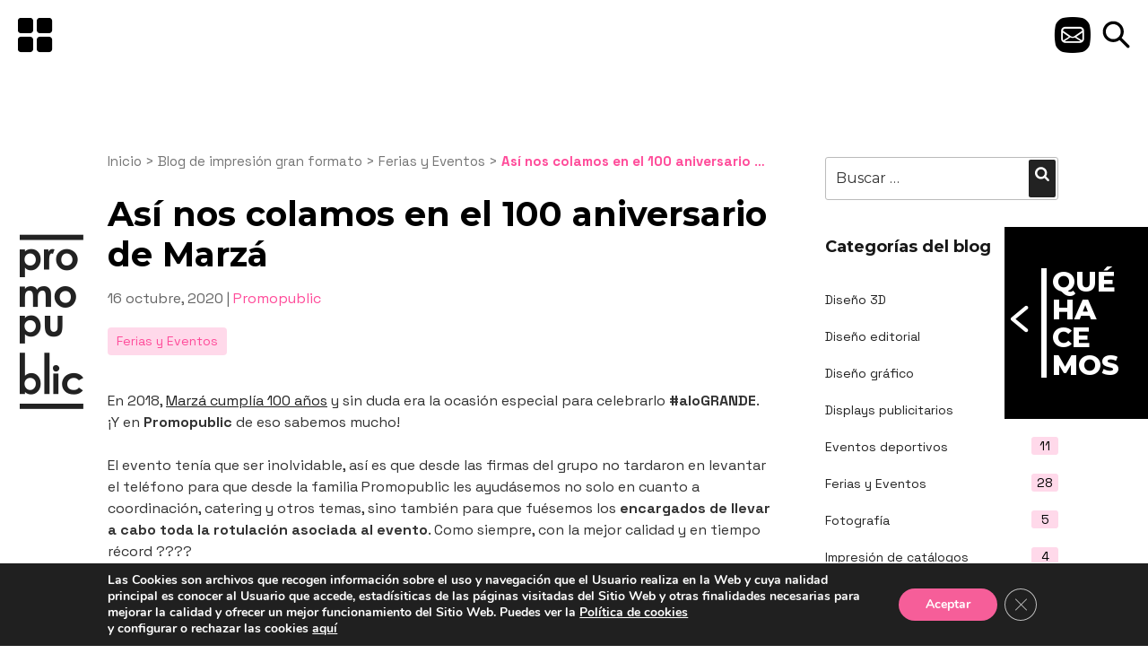

--- FILE ---
content_type: text/html; charset=UTF-8
request_url: https://promopublic.es/2020/10/16/nos-colamos-en-el-100-aniversario-de-marza/
body_size: 41039
content:
<!DOCTYPE html>
<html lang="es" class="no-js no-svg">
<head>
<meta charset="UTF-8">
<meta name="viewport" content="width=device-width, initial-scale=1">
<link rel="profile" href="https://gmpg.org/xfn/11">
<link rel="apple-touch-icon" sizes="57x57" href="/favicon/apple-icon-57x57.png">
<link rel="apple-touch-icon" sizes="60x60" href="/favicon/apple-icon-60x60.png">
<link rel="apple-touch-icon" sizes="72x72" href="/favicon/apple-icon-72x72.png">
<link rel="apple-touch-icon" sizes="76x76" href="/favicon/apple-icon-76x76.png">
<link rel="apple-touch-icon" sizes="114x114" href="/favicon/apple-icon-114x114.png">
<link rel="apple-touch-icon" sizes="120x120" href="/favicon/apple-icon-120x120.png">
<link rel="apple-touch-icon" sizes="144x144" href="/favicon/apple-icon-144x144.png">
<link rel="apple-touch-icon" sizes="152x152" href="/favicon/apple-icon-152x152.png">
<link rel="apple-touch-icon" sizes="180x180" href="/favicon/apple-icon-180x180.png">
<link rel="icon" type="image/png" sizes="192x192"  href="/favicon/android-icon-192x192.png">
<link rel="icon" type="image/png" sizes="32x32" href="/favicon/favicon-32x32.png">
<link rel="icon" type="image/png" sizes="96x96" href="/favicon/favicon-96x96.png">
<link rel="icon" type="image/png" sizes="16x16" href="/favicon/favicon-16x16.png">
<link rel="manifest" href="/favicon/manifest.json">
<meta name="msapplication-TileColor" content="#ffffff">
<meta name="msapplication-TileImage" content="/favicon/ms-icon-144x144.png">
<meta name="theme-color" content="#ffffff">

<script>(function(html){html.className = html.className.replace(/\bno-js\b/,'js')})(document.documentElement);</script>
<meta name='robots' content='index, follow, max-image-preview:large, max-snippet:-1, max-video-preview:-1' />
	<style>img:is([sizes="auto" i], [sizes^="auto," i]) { contain-intrinsic-size: 3000px 1500px }</style>
	
	<!-- This site is optimized with the Yoast SEO plugin v26.7 - https://yoast.com/wordpress/plugins/seo/ -->
	<title>Así nos colamos en el 100 aniversario de Marzá - Promopublic</title>
	<meta name="description" content="En 2018, Marzá cumplía 100 años y sin duda era la ocasión especial para celebrarlo #aloGRANDE. ¡Y en Promopublic de eso sabemos mucho! El evento tenía que" />
	<link rel="canonical" href="https://promopublic.es/2020/10/16/nos-colamos-en-el-100-aniversario-de-marza/" />
	<meta property="og:locale" content="es_ES" />
	<meta property="og:type" content="article" />
	<meta property="og:title" content="Así nos colamos en el 100 aniversario de Marzá - Promopublic" />
	<meta property="og:description" content="En 2018, Marzá cumplía 100 años y sin duda era la ocasión especial para celebrarlo #aloGRANDE. ¡Y en Promopublic de eso sabemos mucho! El evento tenía que" />
	<meta property="og:url" content="https://promopublic.es/2020/10/16/nos-colamos-en-el-100-aniversario-de-marza/" />
	<meta property="og:site_name" content="Promopublic" />
	<meta property="article:published_time" content="2020-10-16T09:48:00+00:00" />
	<meta property="article:modified_time" content="2021-01-08T16:41:33+00:00" />
	<meta property="og:image" content="https://promopublic.es/wp-content/uploads/2020/10/marza-100aniversario-promopublic-destacada2.jpg" />
	<meta property="og:image:width" content="1800" />
	<meta property="og:image:height" content="1170" />
	<meta property="og:image:type" content="image/jpeg" />
	<meta name="author" content="Promopublic" />
	<meta name="twitter:card" content="summary_large_image" />
	<meta name="twitter:label1" content="Escrito por" />
	<meta name="twitter:data1" content="Promopublic" />
	<meta name="twitter:label2" content="Tiempo de lectura" />
	<meta name="twitter:data2" content="1 minuto" />
	<script type="application/ld+json" class="yoast-schema-graph">{"@context":"https://schema.org","@graph":[{"@type":"Article","@id":"https://promopublic.es/2020/10/16/nos-colamos-en-el-100-aniversario-de-marza/#article","isPartOf":{"@id":"https://promopublic.es/2020/10/16/nos-colamos-en-el-100-aniversario-de-marza/"},"author":{"name":"Promopublic","@id":"https://promopublic.es/#/schema/person/0eb9402a9ea3afbdea8f1bfae67dbf98"},"headline":"Así nos colamos en el 100 aniversario de Marzá","datePublished":"2020-10-16T09:48:00+00:00","dateModified":"2021-01-08T16:41:33+00:00","mainEntityOfPage":{"@id":"https://promopublic.es/2020/10/16/nos-colamos-en-el-100-aniversario-de-marza/"},"wordCount":281,"publisher":{"@id":"https://promopublic.es/#organization"},"image":{"@id":"https://promopublic.es/2020/10/16/nos-colamos-en-el-100-aniversario-de-marza/#primaryimage"},"thumbnailUrl":"https://promopublic.es/wp-content/uploads/2020/10/marza-100aniversario-promopublic-destacada2.jpg","articleSection":["Ferias y Eventos"],"inLanguage":"es"},{"@type":"WebPage","@id":"https://promopublic.es/2020/10/16/nos-colamos-en-el-100-aniversario-de-marza/","url":"https://promopublic.es/2020/10/16/nos-colamos-en-el-100-aniversario-de-marza/","name":"Así nos colamos en el 100 aniversario de Marzá - Promopublic","isPartOf":{"@id":"https://promopublic.es/#website"},"primaryImageOfPage":{"@id":"https://promopublic.es/2020/10/16/nos-colamos-en-el-100-aniversario-de-marza/#primaryimage"},"image":{"@id":"https://promopublic.es/2020/10/16/nos-colamos-en-el-100-aniversario-de-marza/#primaryimage"},"thumbnailUrl":"https://promopublic.es/wp-content/uploads/2020/10/marza-100aniversario-promopublic-destacada2.jpg","datePublished":"2020-10-16T09:48:00+00:00","dateModified":"2021-01-08T16:41:33+00:00","description":"En 2018, Marzá cumplía 100 años y sin duda era la ocasión especial para celebrarlo #aloGRANDE. ¡Y en Promopublic de eso sabemos mucho! El evento tenía que","breadcrumb":{"@id":"https://promopublic.es/2020/10/16/nos-colamos-en-el-100-aniversario-de-marza/#breadcrumb"},"inLanguage":"es","potentialAction":[{"@type":"ReadAction","target":["https://promopublic.es/2020/10/16/nos-colamos-en-el-100-aniversario-de-marza/"]}]},{"@type":"ImageObject","inLanguage":"es","@id":"https://promopublic.es/2020/10/16/nos-colamos-en-el-100-aniversario-de-marza/#primaryimage","url":"https://promopublic.es/wp-content/uploads/2020/10/marza-100aniversario-promopublic-destacada2.jpg","contentUrl":"https://promopublic.es/wp-content/uploads/2020/10/marza-100aniversario-promopublic-destacada2.jpg","width":1800,"height":1170,"caption":"marza 100aniversario promopublic destacada2"},{"@type":"BreadcrumbList","@id":"https://promopublic.es/2020/10/16/nos-colamos-en-el-100-aniversario-de-marza/#breadcrumb","itemListElement":[{"@type":"ListItem","position":1,"name":"Inicio","item":"https://promopublic.es/"},{"@type":"ListItem","position":2,"name":"Blog de impresión gran formato","item":"https://promopublic.es/blog/"},{"@type":"ListItem","position":3,"name":"Ferias y Eventos","item":"https://promopublic.es/category/ferias-y-eventos/"},{"@type":"ListItem","position":4,"name":"Así nos colamos en el 100 aniversario de Marzá"}]},{"@type":"WebSite","@id":"https://promopublic.es/#website","url":"https://promopublic.es/","name":"Promopublic","description":"Impresión en gran formato","publisher":{"@id":"https://promopublic.es/#organization"},"alternateName":"Promopublic","potentialAction":[{"@type":"SearchAction","target":{"@type":"EntryPoint","urlTemplate":"https://promopublic.es/?s={search_term_string}"},"query-input":{"@type":"PropertyValueSpecification","valueRequired":true,"valueName":"search_term_string"}}],"inLanguage":"es"},{"@type":"Organization","@id":"https://promopublic.es/#organization","name":"PROMOPUBLIC","url":"https://promopublic.es/","logo":{"@type":"ImageObject","inLanguage":"es","@id":"https://promopublic.es/#/schema/logo/image/","url":"https://promopublic.es/wp-content/uploads/2020/10/LOGO-GRUPO-PROMOPUBLIC-web.png","contentUrl":"https://promopublic.es/wp-content/uploads/2020/10/LOGO-GRUPO-PROMOPUBLIC-web.png","width":221,"height":33,"caption":"PROMOPUBLIC"},"image":{"@id":"https://promopublic.es/#/schema/logo/image/"}},{"@type":"Person","@id":"https://promopublic.es/#/schema/person/0eb9402a9ea3afbdea8f1bfae67dbf98","name":"Promopublic","url":"https://promopublic.es/author/comunicacion/"}]}</script>
	<!-- / Yoast SEO plugin. -->


<link rel='dns-prefetch' href='//fonts.googleapis.com' />
<link href='https://fonts.gstatic.com' crossorigin rel='preconnect' />
<link rel="alternate" type="application/rss+xml" title="Promopublic &raquo; Feed" href="https://promopublic.es/feed/" />
<link rel="alternate" type="application/rss+xml" title="Promopublic &raquo; Feed de los comentarios" href="https://promopublic.es/comments/feed/" />
<script>
window._wpemojiSettings = {"baseUrl":"https:\/\/s.w.org\/images\/core\/emoji\/15.0.3\/72x72\/","ext":".png","svgUrl":"https:\/\/s.w.org\/images\/core\/emoji\/15.0.3\/svg\/","svgExt":".svg","source":{"concatemoji":"https:\/\/promopublic.es\/wp-includes\/js\/wp-emoji-release.min.js?scu_version=56"}};
/*! This file is auto-generated */
!function(i,n){var o,s,e;function c(e){try{var t={supportTests:e,timestamp:(new Date).valueOf()};sessionStorage.setItem(o,JSON.stringify(t))}catch(e){}}function p(e,t,n){e.clearRect(0,0,e.canvas.width,e.canvas.height),e.fillText(t,0,0);var t=new Uint32Array(e.getImageData(0,0,e.canvas.width,e.canvas.height).data),r=(e.clearRect(0,0,e.canvas.width,e.canvas.height),e.fillText(n,0,0),new Uint32Array(e.getImageData(0,0,e.canvas.width,e.canvas.height).data));return t.every(function(e,t){return e===r[t]})}function u(e,t,n){switch(t){case"flag":return n(e,"\ud83c\udff3\ufe0f\u200d\u26a7\ufe0f","\ud83c\udff3\ufe0f\u200b\u26a7\ufe0f")?!1:!n(e,"\ud83c\uddfa\ud83c\uddf3","\ud83c\uddfa\u200b\ud83c\uddf3")&&!n(e,"\ud83c\udff4\udb40\udc67\udb40\udc62\udb40\udc65\udb40\udc6e\udb40\udc67\udb40\udc7f","\ud83c\udff4\u200b\udb40\udc67\u200b\udb40\udc62\u200b\udb40\udc65\u200b\udb40\udc6e\u200b\udb40\udc67\u200b\udb40\udc7f");case"emoji":return!n(e,"\ud83d\udc26\u200d\u2b1b","\ud83d\udc26\u200b\u2b1b")}return!1}function f(e,t,n){var r="undefined"!=typeof WorkerGlobalScope&&self instanceof WorkerGlobalScope?new OffscreenCanvas(300,150):i.createElement("canvas"),a=r.getContext("2d",{willReadFrequently:!0}),o=(a.textBaseline="top",a.font="600 32px Arial",{});return e.forEach(function(e){o[e]=t(a,e,n)}),o}function t(e){var t=i.createElement("script");t.src=e,t.defer=!0,i.head.appendChild(t)}"undefined"!=typeof Promise&&(o="wpEmojiSettingsSupports",s=["flag","emoji"],n.supports={everything:!0,everythingExceptFlag:!0},e=new Promise(function(e){i.addEventListener("DOMContentLoaded",e,{once:!0})}),new Promise(function(t){var n=function(){try{var e=JSON.parse(sessionStorage.getItem(o));if("object"==typeof e&&"number"==typeof e.timestamp&&(new Date).valueOf()<e.timestamp+604800&&"object"==typeof e.supportTests)return e.supportTests}catch(e){}return null}();if(!n){if("undefined"!=typeof Worker&&"undefined"!=typeof OffscreenCanvas&&"undefined"!=typeof URL&&URL.createObjectURL&&"undefined"!=typeof Blob)try{var e="postMessage("+f.toString()+"("+[JSON.stringify(s),u.toString(),p.toString()].join(",")+"));",r=new Blob([e],{type:"text/javascript"}),a=new Worker(URL.createObjectURL(r),{name:"wpTestEmojiSupports"});return void(a.onmessage=function(e){c(n=e.data),a.terminate(),t(n)})}catch(e){}c(n=f(s,u,p))}t(n)}).then(function(e){for(var t in e)n.supports[t]=e[t],n.supports.everything=n.supports.everything&&n.supports[t],"flag"!==t&&(n.supports.everythingExceptFlag=n.supports.everythingExceptFlag&&n.supports[t]);n.supports.everythingExceptFlag=n.supports.everythingExceptFlag&&!n.supports.flag,n.DOMReady=!1,n.readyCallback=function(){n.DOMReady=!0}}).then(function(){return e}).then(function(){var e;n.supports.everything||(n.readyCallback(),(e=n.source||{}).concatemoji?t(e.concatemoji):e.wpemoji&&e.twemoji&&(t(e.twemoji),t(e.wpemoji)))}))}((window,document),window._wpemojiSettings);
</script>
<style id='wp-emoji-styles-inline-css'>

	img.wp-smiley, img.emoji {
		display: inline !important;
		border: none !important;
		box-shadow: none !important;
		height: 1em !important;
		width: 1em !important;
		margin: 0 0.07em !important;
		vertical-align: -0.1em !important;
		background: none !important;
		padding: 0 !important;
	}
</style>
<link rel='stylesheet' id='wp-block-library-css' href='https://promopublic.es/wp-includes/css/dist/block-library/style.min.css?scu_version=56' media='all' />
<style id='wp-block-library-theme-inline-css'>
.wp-block-audio :where(figcaption){color:#555;font-size:13px;text-align:center}.is-dark-theme .wp-block-audio :where(figcaption){color:#ffffffa6}.wp-block-audio{margin:0 0 1em}.wp-block-code{border:1px solid #ccc;border-radius:4px;font-family:Menlo,Consolas,monaco,monospace;padding:.8em 1em}.wp-block-embed :where(figcaption){color:#555;font-size:13px;text-align:center}.is-dark-theme .wp-block-embed :where(figcaption){color:#ffffffa6}.wp-block-embed{margin:0 0 1em}.blocks-gallery-caption{color:#555;font-size:13px;text-align:center}.is-dark-theme .blocks-gallery-caption{color:#ffffffa6}:root :where(.wp-block-image figcaption){color:#555;font-size:13px;text-align:center}.is-dark-theme :root :where(.wp-block-image figcaption){color:#ffffffa6}.wp-block-image{margin:0 0 1em}.wp-block-pullquote{border-bottom:4px solid;border-top:4px solid;color:currentColor;margin-bottom:1.75em}.wp-block-pullquote cite,.wp-block-pullquote footer,.wp-block-pullquote__citation{color:currentColor;font-size:.8125em;font-style:normal;text-transform:uppercase}.wp-block-quote{border-left:.25em solid;margin:0 0 1.75em;padding-left:1em}.wp-block-quote cite,.wp-block-quote footer{color:currentColor;font-size:.8125em;font-style:normal;position:relative}.wp-block-quote:where(.has-text-align-right){border-left:none;border-right:.25em solid;padding-left:0;padding-right:1em}.wp-block-quote:where(.has-text-align-center){border:none;padding-left:0}.wp-block-quote.is-large,.wp-block-quote.is-style-large,.wp-block-quote:where(.is-style-plain){border:none}.wp-block-search .wp-block-search__label{font-weight:700}.wp-block-search__button{border:1px solid #ccc;padding:.375em .625em}:where(.wp-block-group.has-background){padding:1.25em 2.375em}.wp-block-separator.has-css-opacity{opacity:.4}.wp-block-separator{border:none;border-bottom:2px solid;margin-left:auto;margin-right:auto}.wp-block-separator.has-alpha-channel-opacity{opacity:1}.wp-block-separator:not(.is-style-wide):not(.is-style-dots){width:100px}.wp-block-separator.has-background:not(.is-style-dots){border-bottom:none;height:1px}.wp-block-separator.has-background:not(.is-style-wide):not(.is-style-dots){height:2px}.wp-block-table{margin:0 0 1em}.wp-block-table td,.wp-block-table th{word-break:normal}.wp-block-table :where(figcaption){color:#555;font-size:13px;text-align:center}.is-dark-theme .wp-block-table :where(figcaption){color:#ffffffa6}.wp-block-video :where(figcaption){color:#555;font-size:13px;text-align:center}.is-dark-theme .wp-block-video :where(figcaption){color:#ffffffa6}.wp-block-video{margin:0 0 1em}:root :where(.wp-block-template-part.has-background){margin-bottom:0;margin-top:0;padding:1.25em 2.375em}
</style>
<style id='classic-theme-styles-inline-css'>
/*! This file is auto-generated */
.wp-block-button__link{color:#fff;background-color:#32373c;border-radius:9999px;box-shadow:none;text-decoration:none;padding:calc(.667em + 2px) calc(1.333em + 2px);font-size:1.125em}.wp-block-file__button{background:#32373c;color:#fff;text-decoration:none}
</style>
<style id='global-styles-inline-css'>
:root{--wp--preset--aspect-ratio--square: 1;--wp--preset--aspect-ratio--4-3: 4/3;--wp--preset--aspect-ratio--3-4: 3/4;--wp--preset--aspect-ratio--3-2: 3/2;--wp--preset--aspect-ratio--2-3: 2/3;--wp--preset--aspect-ratio--16-9: 16/9;--wp--preset--aspect-ratio--9-16: 9/16;--wp--preset--color--black: #000000;--wp--preset--color--cyan-bluish-gray: #abb8c3;--wp--preset--color--white: #ffffff;--wp--preset--color--pale-pink: #f78da7;--wp--preset--color--vivid-red: #cf2e2e;--wp--preset--color--luminous-vivid-orange: #ff6900;--wp--preset--color--luminous-vivid-amber: #fcb900;--wp--preset--color--light-green-cyan: #7bdcb5;--wp--preset--color--vivid-green-cyan: #00d084;--wp--preset--color--pale-cyan-blue: #8ed1fc;--wp--preset--color--vivid-cyan-blue: #0693e3;--wp--preset--color--vivid-purple: #9b51e0;--wp--preset--gradient--vivid-cyan-blue-to-vivid-purple: linear-gradient(135deg,rgba(6,147,227,1) 0%,rgb(155,81,224) 100%);--wp--preset--gradient--light-green-cyan-to-vivid-green-cyan: linear-gradient(135deg,rgb(122,220,180) 0%,rgb(0,208,130) 100%);--wp--preset--gradient--luminous-vivid-amber-to-luminous-vivid-orange: linear-gradient(135deg,rgba(252,185,0,1) 0%,rgba(255,105,0,1) 100%);--wp--preset--gradient--luminous-vivid-orange-to-vivid-red: linear-gradient(135deg,rgba(255,105,0,1) 0%,rgb(207,46,46) 100%);--wp--preset--gradient--very-light-gray-to-cyan-bluish-gray: linear-gradient(135deg,rgb(238,238,238) 0%,rgb(169,184,195) 100%);--wp--preset--gradient--cool-to-warm-spectrum: linear-gradient(135deg,rgb(74,234,220) 0%,rgb(151,120,209) 20%,rgb(207,42,186) 40%,rgb(238,44,130) 60%,rgb(251,105,98) 80%,rgb(254,248,76) 100%);--wp--preset--gradient--blush-light-purple: linear-gradient(135deg,rgb(255,206,236) 0%,rgb(152,150,240) 100%);--wp--preset--gradient--blush-bordeaux: linear-gradient(135deg,rgb(254,205,165) 0%,rgb(254,45,45) 50%,rgb(107,0,62) 100%);--wp--preset--gradient--luminous-dusk: linear-gradient(135deg,rgb(255,203,112) 0%,rgb(199,81,192) 50%,rgb(65,88,208) 100%);--wp--preset--gradient--pale-ocean: linear-gradient(135deg,rgb(255,245,203) 0%,rgb(182,227,212) 50%,rgb(51,167,181) 100%);--wp--preset--gradient--electric-grass: linear-gradient(135deg,rgb(202,248,128) 0%,rgb(113,206,126) 100%);--wp--preset--gradient--midnight: linear-gradient(135deg,rgb(2,3,129) 0%,rgb(40,116,252) 100%);--wp--preset--font-size--small: 13px;--wp--preset--font-size--medium: 20px;--wp--preset--font-size--large: 36px;--wp--preset--font-size--x-large: 42px;--wp--preset--spacing--20: 0.44rem;--wp--preset--spacing--30: 0.67rem;--wp--preset--spacing--40: 1rem;--wp--preset--spacing--50: 1.5rem;--wp--preset--spacing--60: 2.25rem;--wp--preset--spacing--70: 3.38rem;--wp--preset--spacing--80: 5.06rem;--wp--preset--shadow--natural: 6px 6px 9px rgba(0, 0, 0, 0.2);--wp--preset--shadow--deep: 12px 12px 50px rgba(0, 0, 0, 0.4);--wp--preset--shadow--sharp: 6px 6px 0px rgba(0, 0, 0, 0.2);--wp--preset--shadow--outlined: 6px 6px 0px -3px rgba(255, 255, 255, 1), 6px 6px rgba(0, 0, 0, 1);--wp--preset--shadow--crisp: 6px 6px 0px rgba(0, 0, 0, 1);}:where(.is-layout-flex){gap: 0.5em;}:where(.is-layout-grid){gap: 0.5em;}body .is-layout-flex{display: flex;}.is-layout-flex{flex-wrap: wrap;align-items: center;}.is-layout-flex > :is(*, div){margin: 0;}body .is-layout-grid{display: grid;}.is-layout-grid > :is(*, div){margin: 0;}:where(.wp-block-columns.is-layout-flex){gap: 2em;}:where(.wp-block-columns.is-layout-grid){gap: 2em;}:where(.wp-block-post-template.is-layout-flex){gap: 1.25em;}:where(.wp-block-post-template.is-layout-grid){gap: 1.25em;}.has-black-color{color: var(--wp--preset--color--black) !important;}.has-cyan-bluish-gray-color{color: var(--wp--preset--color--cyan-bluish-gray) !important;}.has-white-color{color: var(--wp--preset--color--white) !important;}.has-pale-pink-color{color: var(--wp--preset--color--pale-pink) !important;}.has-vivid-red-color{color: var(--wp--preset--color--vivid-red) !important;}.has-luminous-vivid-orange-color{color: var(--wp--preset--color--luminous-vivid-orange) !important;}.has-luminous-vivid-amber-color{color: var(--wp--preset--color--luminous-vivid-amber) !important;}.has-light-green-cyan-color{color: var(--wp--preset--color--light-green-cyan) !important;}.has-vivid-green-cyan-color{color: var(--wp--preset--color--vivid-green-cyan) !important;}.has-pale-cyan-blue-color{color: var(--wp--preset--color--pale-cyan-blue) !important;}.has-vivid-cyan-blue-color{color: var(--wp--preset--color--vivid-cyan-blue) !important;}.has-vivid-purple-color{color: var(--wp--preset--color--vivid-purple) !important;}.has-black-background-color{background-color: var(--wp--preset--color--black) !important;}.has-cyan-bluish-gray-background-color{background-color: var(--wp--preset--color--cyan-bluish-gray) !important;}.has-white-background-color{background-color: var(--wp--preset--color--white) !important;}.has-pale-pink-background-color{background-color: var(--wp--preset--color--pale-pink) !important;}.has-vivid-red-background-color{background-color: var(--wp--preset--color--vivid-red) !important;}.has-luminous-vivid-orange-background-color{background-color: var(--wp--preset--color--luminous-vivid-orange) !important;}.has-luminous-vivid-amber-background-color{background-color: var(--wp--preset--color--luminous-vivid-amber) !important;}.has-light-green-cyan-background-color{background-color: var(--wp--preset--color--light-green-cyan) !important;}.has-vivid-green-cyan-background-color{background-color: var(--wp--preset--color--vivid-green-cyan) !important;}.has-pale-cyan-blue-background-color{background-color: var(--wp--preset--color--pale-cyan-blue) !important;}.has-vivid-cyan-blue-background-color{background-color: var(--wp--preset--color--vivid-cyan-blue) !important;}.has-vivid-purple-background-color{background-color: var(--wp--preset--color--vivid-purple) !important;}.has-black-border-color{border-color: var(--wp--preset--color--black) !important;}.has-cyan-bluish-gray-border-color{border-color: var(--wp--preset--color--cyan-bluish-gray) !important;}.has-white-border-color{border-color: var(--wp--preset--color--white) !important;}.has-pale-pink-border-color{border-color: var(--wp--preset--color--pale-pink) !important;}.has-vivid-red-border-color{border-color: var(--wp--preset--color--vivid-red) !important;}.has-luminous-vivid-orange-border-color{border-color: var(--wp--preset--color--luminous-vivid-orange) !important;}.has-luminous-vivid-amber-border-color{border-color: var(--wp--preset--color--luminous-vivid-amber) !important;}.has-light-green-cyan-border-color{border-color: var(--wp--preset--color--light-green-cyan) !important;}.has-vivid-green-cyan-border-color{border-color: var(--wp--preset--color--vivid-green-cyan) !important;}.has-pale-cyan-blue-border-color{border-color: var(--wp--preset--color--pale-cyan-blue) !important;}.has-vivid-cyan-blue-border-color{border-color: var(--wp--preset--color--vivid-cyan-blue) !important;}.has-vivid-purple-border-color{border-color: var(--wp--preset--color--vivid-purple) !important;}.has-vivid-cyan-blue-to-vivid-purple-gradient-background{background: var(--wp--preset--gradient--vivid-cyan-blue-to-vivid-purple) !important;}.has-light-green-cyan-to-vivid-green-cyan-gradient-background{background: var(--wp--preset--gradient--light-green-cyan-to-vivid-green-cyan) !important;}.has-luminous-vivid-amber-to-luminous-vivid-orange-gradient-background{background: var(--wp--preset--gradient--luminous-vivid-amber-to-luminous-vivid-orange) !important;}.has-luminous-vivid-orange-to-vivid-red-gradient-background{background: var(--wp--preset--gradient--luminous-vivid-orange-to-vivid-red) !important;}.has-very-light-gray-to-cyan-bluish-gray-gradient-background{background: var(--wp--preset--gradient--very-light-gray-to-cyan-bluish-gray) !important;}.has-cool-to-warm-spectrum-gradient-background{background: var(--wp--preset--gradient--cool-to-warm-spectrum) !important;}.has-blush-light-purple-gradient-background{background: var(--wp--preset--gradient--blush-light-purple) !important;}.has-blush-bordeaux-gradient-background{background: var(--wp--preset--gradient--blush-bordeaux) !important;}.has-luminous-dusk-gradient-background{background: var(--wp--preset--gradient--luminous-dusk) !important;}.has-pale-ocean-gradient-background{background: var(--wp--preset--gradient--pale-ocean) !important;}.has-electric-grass-gradient-background{background: var(--wp--preset--gradient--electric-grass) !important;}.has-midnight-gradient-background{background: var(--wp--preset--gradient--midnight) !important;}.has-small-font-size{font-size: var(--wp--preset--font-size--small) !important;}.has-medium-font-size{font-size: var(--wp--preset--font-size--medium) !important;}.has-large-font-size{font-size: var(--wp--preset--font-size--large) !important;}.has-x-large-font-size{font-size: var(--wp--preset--font-size--x-large) !important;}
:where(.wp-block-post-template.is-layout-flex){gap: 1.25em;}:where(.wp-block-post-template.is-layout-grid){gap: 1.25em;}
:where(.wp-block-columns.is-layout-flex){gap: 2em;}:where(.wp-block-columns.is-layout-grid){gap: 2em;}
:root :where(.wp-block-pullquote){font-size: 1.5em;line-height: 1.6;}
</style>
<link rel='stylesheet' id='contact-form-7-css' href='https://promopublic.es/wp-content/plugins/contact-form-7/includes/css/styles.css?scu_version=56' media='all' />
<style id='contact-form-7-inline-css'>
.wpcf7 .wpcf7-recaptcha iframe {margin-bottom: 0;}.wpcf7 .wpcf7-recaptcha[data-align="center"] > div {margin: 0 auto;}.wpcf7 .wpcf7-recaptcha[data-align="right"] > div {margin: 0 0 0 auto;}
</style>
<link rel='stylesheet' id='menu-image-css' href='https://promopublic.es/wp-content/plugins/menu-image/includes/css/menu-image.css?scu_version=56' media='all' />
<link rel='stylesheet' id='dashicons-css' href='https://promopublic.es/wp-includes/css/dashicons.min.css?scu_version=56' media='all' />
<link rel='stylesheet' id='chenplate-fonts-css' href='https://fonts.googleapis.com/css?family=Montserrat%3A100%2C100i%2C300%2C300i%2C400%2C400i%2C600%2C600i%2C700%2C700i%2C800%2C800i%2C900%2C900i%7CSpace+Grotesk%3A100%2C100i%2C300%2C300i%2C400%2C400i%2C600%2C600i%2C700%2C700i%2C800%2C800i%2C900%2C900i&#038;subset=latin%2Clatin-ext&#038;display=fallback&#038;scu_version=56' media='all' />
<link rel='stylesheet' id='chenplate-style-css' href='https://promopublic.es/wp-content/themes/chenplate/style.css?scu_version=56' media='all' />
<link rel='stylesheet' id='chenplate-block-style-css' href='https://promopublic.es/wp-content/themes/chenplate/assets/css/blocks.css?scu_version=56' media='all' />
<!--[if lt IE 9]>
<link rel='stylesheet' id='chenplate-ie8-css' href='https://promopublic.es/wp-content/themes/chenplate/assets/css/ie8.css?scu_version=56' media='all' />
<![endif]-->
<link rel='stylesheet' id='slb_core-css' href='https://promopublic.es/wp-content/plugins/simple-lightbox/client/css/app.css?scu_version=56' media='all' />
<link rel='stylesheet' id='wp-featherlight-css' href='https://promopublic.es/wp-content/plugins/wp-featherlight/css/wp-featherlight.min.css?scu_version=56' media='all' />
<link rel='stylesheet' id='moove_gdpr_frontend-css' href='https://promopublic.es/wp-content/plugins/gdpr-cookie-compliance/dist/styles/gdpr-main.css?scu_version=56' media='all' />
<style id='moove_gdpr_frontend-inline-css'>
#moove_gdpr_cookie_modal,#moove_gdpr_cookie_info_bar,.gdpr_cookie_settings_shortcode_content{font-family:&#039;Nunito&#039;,sans-serif}#moove_gdpr_save_popup_settings_button{background-color:#373737;color:#fff}#moove_gdpr_save_popup_settings_button:hover{background-color:#000}#moove_gdpr_cookie_info_bar .moove-gdpr-info-bar-container .moove-gdpr-info-bar-content a.mgbutton,#moove_gdpr_cookie_info_bar .moove-gdpr-info-bar-container .moove-gdpr-info-bar-content button.mgbutton{background-color:#f65e99}#moove_gdpr_cookie_modal .moove-gdpr-modal-content .moove-gdpr-modal-footer-content .moove-gdpr-button-holder a.mgbutton,#moove_gdpr_cookie_modal .moove-gdpr-modal-content .moove-gdpr-modal-footer-content .moove-gdpr-button-holder button.mgbutton,.gdpr_cookie_settings_shortcode_content .gdpr-shr-button.button-green{background-color:#f65e99;border-color:#f65e99}#moove_gdpr_cookie_modal .moove-gdpr-modal-content .moove-gdpr-modal-footer-content .moove-gdpr-button-holder a.mgbutton:hover,#moove_gdpr_cookie_modal .moove-gdpr-modal-content .moove-gdpr-modal-footer-content .moove-gdpr-button-holder button.mgbutton:hover,.gdpr_cookie_settings_shortcode_content .gdpr-shr-button.button-green:hover{background-color:#fff;color:#f65e99}#moove_gdpr_cookie_modal .moove-gdpr-modal-content .moove-gdpr-modal-close i,#moove_gdpr_cookie_modal .moove-gdpr-modal-content .moove-gdpr-modal-close span.gdpr-icon{background-color:#f65e99;border:1px solid #f65e99}#moove_gdpr_cookie_info_bar span.moove-gdpr-infobar-allow-all.focus-g,#moove_gdpr_cookie_info_bar span.moove-gdpr-infobar-allow-all:focus,#moove_gdpr_cookie_info_bar button.moove-gdpr-infobar-allow-all.focus-g,#moove_gdpr_cookie_info_bar button.moove-gdpr-infobar-allow-all:focus,#moove_gdpr_cookie_info_bar span.moove-gdpr-infobar-reject-btn.focus-g,#moove_gdpr_cookie_info_bar span.moove-gdpr-infobar-reject-btn:focus,#moove_gdpr_cookie_info_bar button.moove-gdpr-infobar-reject-btn.focus-g,#moove_gdpr_cookie_info_bar button.moove-gdpr-infobar-reject-btn:focus,#moove_gdpr_cookie_info_bar span.change-settings-button.focus-g,#moove_gdpr_cookie_info_bar span.change-settings-button:focus,#moove_gdpr_cookie_info_bar button.change-settings-button.focus-g,#moove_gdpr_cookie_info_bar button.change-settings-button:focus{-webkit-box-shadow:0 0 1px 3px #f65e99;-moz-box-shadow:0 0 1px 3px #f65e99;box-shadow:0 0 1px 3px #f65e99}#moove_gdpr_cookie_modal .moove-gdpr-modal-content .moove-gdpr-modal-close i:hover,#moove_gdpr_cookie_modal .moove-gdpr-modal-content .moove-gdpr-modal-close span.gdpr-icon:hover,#moove_gdpr_cookie_info_bar span[data-href]>u.change-settings-button{color:#f65e99}#moove_gdpr_cookie_modal .moove-gdpr-modal-content .moove-gdpr-modal-left-content #moove-gdpr-menu li.menu-item-selected a span.gdpr-icon,#moove_gdpr_cookie_modal .moove-gdpr-modal-content .moove-gdpr-modal-left-content #moove-gdpr-menu li.menu-item-selected button span.gdpr-icon{color:inherit}#moove_gdpr_cookie_modal .moove-gdpr-modal-content .moove-gdpr-modal-left-content #moove-gdpr-menu li a span.gdpr-icon,#moove_gdpr_cookie_modal .moove-gdpr-modal-content .moove-gdpr-modal-left-content #moove-gdpr-menu li button span.gdpr-icon{color:inherit}#moove_gdpr_cookie_modal .gdpr-acc-link{line-height:0;font-size:0;color:transparent;position:absolute}#moove_gdpr_cookie_modal .moove-gdpr-modal-content .moove-gdpr-modal-close:hover i,#moove_gdpr_cookie_modal .moove-gdpr-modal-content .moove-gdpr-modal-left-content #moove-gdpr-menu li a,#moove_gdpr_cookie_modal .moove-gdpr-modal-content .moove-gdpr-modal-left-content #moove-gdpr-menu li button,#moove_gdpr_cookie_modal .moove-gdpr-modal-content .moove-gdpr-modal-left-content #moove-gdpr-menu li button i,#moove_gdpr_cookie_modal .moove-gdpr-modal-content .moove-gdpr-modal-left-content #moove-gdpr-menu li a i,#moove_gdpr_cookie_modal .moove-gdpr-modal-content .moove-gdpr-tab-main .moove-gdpr-tab-main-content a:hover,#moove_gdpr_cookie_info_bar.moove-gdpr-dark-scheme .moove-gdpr-info-bar-container .moove-gdpr-info-bar-content a.mgbutton:hover,#moove_gdpr_cookie_info_bar.moove-gdpr-dark-scheme .moove-gdpr-info-bar-container .moove-gdpr-info-bar-content button.mgbutton:hover,#moove_gdpr_cookie_info_bar.moove-gdpr-dark-scheme .moove-gdpr-info-bar-container .moove-gdpr-info-bar-content a:hover,#moove_gdpr_cookie_info_bar.moove-gdpr-dark-scheme .moove-gdpr-info-bar-container .moove-gdpr-info-bar-content button:hover,#moove_gdpr_cookie_info_bar.moove-gdpr-dark-scheme .moove-gdpr-info-bar-container .moove-gdpr-info-bar-content span.change-settings-button:hover,#moove_gdpr_cookie_info_bar.moove-gdpr-dark-scheme .moove-gdpr-info-bar-container .moove-gdpr-info-bar-content button.change-settings-button:hover,#moove_gdpr_cookie_info_bar.moove-gdpr-dark-scheme .moove-gdpr-info-bar-container .moove-gdpr-info-bar-content u.change-settings-button:hover,#moove_gdpr_cookie_info_bar span[data-href]>u.change-settings-button,#moove_gdpr_cookie_info_bar.moove-gdpr-dark-scheme .moove-gdpr-info-bar-container .moove-gdpr-info-bar-content a.mgbutton.focus-g,#moove_gdpr_cookie_info_bar.moove-gdpr-dark-scheme .moove-gdpr-info-bar-container .moove-gdpr-info-bar-content button.mgbutton.focus-g,#moove_gdpr_cookie_info_bar.moove-gdpr-dark-scheme .moove-gdpr-info-bar-container .moove-gdpr-info-bar-content a.focus-g,#moove_gdpr_cookie_info_bar.moove-gdpr-dark-scheme .moove-gdpr-info-bar-container .moove-gdpr-info-bar-content button.focus-g,#moove_gdpr_cookie_info_bar.moove-gdpr-dark-scheme .moove-gdpr-info-bar-container .moove-gdpr-info-bar-content a.mgbutton:focus,#moove_gdpr_cookie_info_bar.moove-gdpr-dark-scheme .moove-gdpr-info-bar-container .moove-gdpr-info-bar-content button.mgbutton:focus,#moove_gdpr_cookie_info_bar.moove-gdpr-dark-scheme .moove-gdpr-info-bar-container .moove-gdpr-info-bar-content a:focus,#moove_gdpr_cookie_info_bar.moove-gdpr-dark-scheme .moove-gdpr-info-bar-container .moove-gdpr-info-bar-content button:focus,#moove_gdpr_cookie_info_bar.moove-gdpr-dark-scheme .moove-gdpr-info-bar-container .moove-gdpr-info-bar-content span.change-settings-button.focus-g,span.change-settings-button:focus,button.change-settings-button.focus-g,button.change-settings-button:focus,#moove_gdpr_cookie_info_bar.moove-gdpr-dark-scheme .moove-gdpr-info-bar-container .moove-gdpr-info-bar-content u.change-settings-button.focus-g,#moove_gdpr_cookie_info_bar.moove-gdpr-dark-scheme .moove-gdpr-info-bar-container .moove-gdpr-info-bar-content u.change-settings-button:focus{color:#f65e99}#moove_gdpr_cookie_modal .moove-gdpr-branding.focus-g span,#moove_gdpr_cookie_modal .moove-gdpr-modal-content .moove-gdpr-tab-main a.focus-g,#moove_gdpr_cookie_modal .moove-gdpr-modal-content .moove-gdpr-tab-main .gdpr-cd-details-toggle.focus-g{color:#f65e99}#moove_gdpr_cookie_modal.gdpr_lightbox-hide{display:none}
</style>
<!--[if lt IE 9]>
<script src="https://promopublic.es/wp-content/themes/chenplate/assets/js/html5.js?scu_version=56" id="html5-js"></script>
<![endif]-->
<script src="https://promopublic.es/wp-includes/js/jquery/jquery.min.js?scu_version=56" id="jquery-core-js"></script>
<script src="https://promopublic.es/wp-includes/js/jquery/jquery-migrate.min.js?scu_version=56" id="jquery-migrate-js"></script>
<link rel="https://api.w.org/" href="https://promopublic.es/wp-json/" /><link rel="alternate" title="JSON" type="application/json" href="https://promopublic.es/wp-json/wp/v2/posts/2905" /><link rel="EditURI" type="application/rsd+xml" title="RSD" href="https://promopublic.es/xmlrpc.php?rsd" />
<meta name="generator" content="WordPress 6.7.4" />
<link rel='shortlink' href='https://promopublic.es/?p=2905' />
<link rel="alternate" title="oEmbed (JSON)" type="application/json+oembed" href="https://promopublic.es/wp-json/oembed/1.0/embed?url=https%3A%2F%2Fpromopublic.es%2F2020%2F10%2F16%2Fnos-colamos-en-el-100-aniversario-de-marza%2F" />
<link rel="alternate" title="oEmbed (XML)" type="text/xml+oembed" href="https://promopublic.es/wp-json/oembed/1.0/embed?url=https%3A%2F%2Fpromopublic.es%2F2020%2F10%2F16%2Fnos-colamos-en-el-100-aniversario-de-marza%2F&#038;format=xml" />
<style type="text/css"></style></head>
<div class="wrapmenu">
<nav id="site-navigation" class="main-navigationa doblebarrido" role="navigation" aria-label="Menú menuizquierdo">
	<div class="tapamenu"></div>
	<div class="cristal"></div>
	<div class="placamenu">
	<div class="botoncerrar">
		 <i class="s s-ico-close"></i>	</div>
	<div class="menu-menu-izquierdo-container"><ul id="menuizquierdo-menu" class="menu"><li id="menu-item-2051" class="menu-item menu-item-type-post_type menu-item-object-page menu-item-home menu-item-2051"><a href="https://promopublic.es/">Home</a></li>
<li id="menu-item-2024" class="menu-item menu-item-type-post_type menu-item-object-page menu-item-2024"><a href="https://promopublic.es/quienes-somos/">Quiénes somos</a></li>
<li id="menu-item-2687" class="abredermenu menu-item menu-item-type-custom menu-item-object-custom menu-item-2687"><a href="#">¿QUÉ HACEMOS?</a></li>
<li id="menu-item-5195" class="menu-item menu-item-type-post_type menu-item-object-page menu-item-5195"><a href="https://promopublic.es/especialistas-en-contract/">Especialistas en Contract</a></li>
<li id="menu-item-2072" class="menu-item menu-item-type-post_type menu-item-object-page menu-item-2072"><a href="https://promopublic.es/empresas-del-grupo/">Empresas del grupo</a></li>
<li id="menu-item-2069" class="menu-item menu-item-type-post_type menu-item-object-page menu-item-2069"><a href="https://promopublic.es/clientes/">Clientes</a></li>
<li id="menu-item-3277" class="menu-item menu-item-type-post_type menu-item-object-page menu-item-3277"><a href="https://promopublic.es/ofertas-de-trabajo/">Ofertas de trabajo</a></li>
<li id="menu-item-4056" class="menu-item menu-item-type-post_type menu-item-object-page menu-item-4056"><a href="https://promopublic.es/agenda/">Agenda</a></li>
<li id="menu-item-2071" class="menu-item menu-item-type-post_type menu-item-object-page current_page_parent menu-item-2071"><a href="https://promopublic.es/blog/">Blog</a></li>
<li id="menu-item-2074" class="menu-item menu-item-type-post_type menu-item-object-page menu-item-2074"><a href="https://promopublic.es/contacto/">Contacto</a></li>
<li id="menu-item-4556" class="menu-item menu-item-type-post_type menu-item-object-page menu-item-4556"><a href="https://promopublic.es/catalogos/">Catálogos</a></li>
</ul></div>						<div class="enlacessociales">
						<nav class="social-navigation" role="navigation" aria-label="Menú de enlaces sociales del pie de página">
							<div class="menu-socialfooter-container"><ul id="menu-socialfooter" class="social-links-menu"><li id="menu-item-3964" class="s s-ico-ig menu-item menu-item-type-custom menu-item-object-custom menu-item-3964"><a target="_blank" href="https://www.instagram.com/promopublic/"><span class="screen-reader-text">Instagram</span></a></li>
<li id="menu-item-3962" class="s s-ico-fb menu-item menu-item-type-custom menu-item-object-custom menu-item-3962"><a target="_blank" href="https://www.facebook.com/promopublic"><span class="screen-reader-text">facebook</span></a></li>
<li id="menu-item-3966" class="s s-ico-lk menu-item menu-item-type-custom menu-item-object-custom menu-item-3966"><a target="_blank" href="https://www.linkedin.com/company/promopublic"><span class="screen-reader-text">Linkedin</span></a></li>
<li id="menu-item-3963" class="s s-ico-tw menu-item menu-item-type-custom menu-item-object-custom menu-item-3963"><a target="_blank" href="https://twitter.com/promopublic"><span class="screen-reader-text">Twitter</span></a></li>
<li id="menu-item-3965" class="s s-ico-yt menu-item menu-item-type-custom menu-item-object-custom menu-item-3965"><a target="_blank" href="https://www.youtube.com/promopublic"><span class="screen-reader-text">Youtube</span></a></li>
</ul></div>						</nav><!-- .social-navigation -->
					</div>
						</div>
	
</nav>

</div>
<div class="wrapmenu2">
<nav id="site-navigation2" class="main-navigationb doblebarrido" role="navigation" aria-label="Menú menuderecho">
	<div class="tapamenu2"></div>
	<div class="cristal2"></div>
	<div class="placamenu2">
			 <div class="btnmenuder">
		 <div class="tancamenu2"></div><div class="dermenu"><i class="s s-ico-arrow"></i><div class="quefem">QUÉ<br>HA<br>CE<br>MOS</div></div>		 
		 </div>
		
<div class="menu-side-menu-container"><ul id="menuderecho-menu" class="menu"><li id="menu-item-3975" class="menu-item menu-item-type-custom menu-item-object-custom menu-item-has-children menu-item-3975"><a href="#"><h2>IMPRESIÓN GRAN FORMATO Y ROTULACIÓN</h2></a>
<ul class="sub-menu">
	<li id="menu-item-2125" class="menu-item menu-item-type-post_type menu-item-object-page menu-item-2125"><a href="https://promopublic.es/impresion-digital-gran-formato/" class="menu-image-title-below menu-image-not-hovered"><img width="320" height="155" src="https://promopublic.es/wp-content/uploads/2025/02/impresion-digital-gran-formato-320x155.jpg" class="menu-image menu-image-title-below" alt="impresion digital gran formato" decoding="async" /><span class="menu-image-title-below menu-image-title">IMPRESIÓN DIGITAL GRAN FORMATO</span></a></li>
	<li id="menu-item-2134" class="menu-item menu-item-type-post_type menu-item-object-page menu-item-2134"><a href="https://promopublic.es/rotulos-corporeos-y-senaletica/" class="menu-image-title-below menu-image-not-hovered"><img width="320" height="155" src="https://promopublic.es/wp-content/uploads/2025/02/F3A7629-320x155.jpg" class="menu-image menu-image-title-below" alt="F3A7629" decoding="async" /><span class="menu-image-title-below menu-image-title">Rótulos corpóreos y señalética</span></a></li>
	<li id="menu-item-3992" class="menu-item menu-item-type-post_type menu-item-object-page menu-item-3992"><a href="https://promopublic.es/stands-showrooms-y-retail/" class="menu-image-title-below menu-image-not-hovered"><img width="320" height="155" src="https://promopublic.es/wp-content/uploads/2025/02/Q8A0246-320x155.jpg" class="menu-image menu-image-title-below" alt="Q8A0246" decoding="async" /><span class="menu-image-title-below menu-image-title">Stands, showrooms y retail</span></a></li>
</ul>
</li>
<li id="menu-item-3976" class="menu-item menu-item-type-custom menu-item-object-custom menu-item-has-children menu-item-3976"><a href="#"><h2>PROMOCIÓN CERÁMICA</h2></a>
<ul class="sub-menu">
	<li id="menu-item-2129" class="menu-item menu-item-type-post_type menu-item-object-page menu-item-2129"><a href="https://promopublic.es/paneles-expositores/" class="menu-image-title-below menu-image-not-hovered"><img width="320" height="155" src="https://promopublic.es/wp-content/uploads/2025/02/F3A9256-320x155.jpg" class="menu-image menu-image-title-below" alt="F3A9256" decoding="async" /><span class="menu-image-title-below menu-image-title">Paneles expositores</span></a></li>
	<li id="menu-item-2127" class="menu-item menu-item-type-post_type menu-item-object-page menu-item-2127"><a href="https://promopublic.es/muestrarios-o-folders/" class="menu-image-title-below menu-image-not-hovered"><img width="320" height="155" src="https://promopublic.es/wp-content/uploads/2025/02/MUESTRARIOS-Y-FOLDERS-10-320x155.jpg" class="menu-image menu-image-title-below" alt="MUESTRARIOS Y FOLDERS 10" decoding="async" /><span class="menu-image-title-below menu-image-title">Muestrarios o folders</span></a></li>
	<li id="menu-item-3996" class="menu-item menu-item-type-post_type menu-item-object-page menu-item-3996"><a href="https://promopublic.es/cunas-expositoras-y-plv/" class="menu-image-title-below menu-image-not-hovered"><img width="320" height="155" src="https://promopublic.es/wp-content/uploads/2025/02/F3A9269-320x155.jpg" class="menu-image menu-image-title-below" alt="F3A9269" decoding="async" /><span class="menu-image-title-below menu-image-title">Cunas expositoras y PLV</span></a></li>
</ul>
</li>
<li id="menu-item-3977" class="menu-item menu-item-type-custom menu-item-object-custom menu-item-has-children menu-item-3977"><a href="#"><h2>COMUNICACIÓN Y MARKETING</h2></a>
<ul class="sub-menu">
	<li id="menu-item-2120" class="menu-item menu-item-type-post_type menu-item-object-page menu-item-2120"><a href="https://promopublic.es/diseno-grafico-y-editorial/" class="menu-image-title-below menu-image-not-hovered"><img width="320" height="155" src="https://promopublic.es/wp-content/uploads/2025/02/fotomontaje-CONCEPT-PRIMERAS-HOJAS_2020-320x155.jpg" class="menu-image menu-image-title-below" alt="fotomontaje CONCEPT PRIMERAS HOJAS 2020" decoding="async" /><span class="menu-image-title-below menu-image-title">Diseño gráfico y editorial</span></a></li>
	<li id="menu-item-2124" class="menu-item menu-item-type-post_type menu-item-object-page menu-item-2124"><a href="https://promopublic.es/fotografia-video-y-3d/" class="menu-image-title-below menu-image-not-hovered"><img width="320" height="155" src="https://promopublic.es/wp-content/uploads/2025/02/imagen_R6_9830-320x155.jpg" class="menu-image menu-image-title-below" alt="imagen R6 9830" decoding="async" /><span class="menu-image-title-below menu-image-title">Fotografía, vídeo y 3D</span></a></li>
	<li id="menu-item-2117" class="menu-item menu-item-type-post_type menu-item-object-page menu-item-2117"><a href="https://promopublic.es/desarrollo-de-prototipos-y-packaging/" class="menu-image-title-below menu-image-not-hovered"><img width="320" height="155" src="https://promopublic.es/wp-content/uploads/2025/02/R6_3134-320x155.jpg" class="menu-image menu-image-title-below" alt="R6 3134" decoding="async" /><span class="menu-image-title-below menu-image-title">Packaging y prototipos</span></a></li>
</ul>
</li>
<li id="menu-item-3978" class="menu-item menu-item-type-custom menu-item-object-custom menu-item-has-children menu-item-3978"><a href="#"><h2>SERVICIOS</h2></a>
<ul class="sub-menu">
	<li id="menu-item-2131" class="menu-item menu-item-type-post_type menu-item-object-page menu-item-2131"><a href="https://promopublic.es/proyecto-llave-en-mano/" class="menu-image-title-below menu-image-not-hovered"><img width="320" height="155" src="https://promopublic.es/wp-content/uploads/2021/11/servicios-llave-en-mano-320x155.jpg" class="menu-image menu-image-title-below" alt="servicios llave en mano" decoding="async" /><span class="menu-image-title-below menu-image-title">LLAVE EN MANO</span></a></li>
	<li id="menu-item-3997" class="menu-item menu-item-type-post_type menu-item-object-page menu-item-3997"><a href="https://promopublic.es/montajes/" class="menu-image-title-below menu-image-not-hovered"><img width="320" height="155" src="https://promopublic.es/wp-content/uploads/2025/02/F3A6194-320x155.jpg" class="menu-image menu-image-title-below" alt="F3A6194" decoding="async" /><span class="menu-image-title-below menu-image-title">Montajes</span></a></li>
	<li id="menu-item-4125" class="menu-item menu-item-type-post_type menu-item-object-page menu-item-4125"><a href="https://promopublic.es/visitas-virtuales/" class="menu-image-title-below menu-image-not-hovered"><img width="320" height="155" src="https://promopublic.es/wp-content/uploads/2018/08/Promopublic_PromocionCeramica_Visita_Virtual-320x155.jpg" class="menu-image menu-image-title-below" alt="Promopublic PromocionCeramica Visita Virtual" decoding="async" /><span class="menu-image-title-below menu-image-title">Visitas virtuales</span></a></li>
</ul>
</li>
</ul></div>	
	</div>
	
</nav>
</div>

<body data-rsssl=1 class="post-template-default single single-post postid-2905 single-format-standard wp-embed-responsive wp-featherlight-captions group-blog has-header-image has-sidebar colors-light">
<div id="page" class="site">
	<a class="skip-link screen-reader-text" href="#content">Saltar al contenido</a>

	<header id="masthead" class="site-header" role="banner">

		
		
		<div class="whead">
				 <div class="btnmenuizq">
		 <i class="s s-ico-menu"></i>		 </div>
				</div>
		<div class="whead wheadlogo">
			<div class="logocabecerafixed">
			 <a class="icologo" href="https://promopublic.es" title="Promopublic">
					<img src="/wp-content/themes/chenplate/assets/images/logo-promopublic-single.png" alt="PROMOPUBLIC" />
					
				 </a>
			</div>
		</div>
		<div class="whead">
			<div class="contactoheader">
			<a href="/contacto" title="Contacta con nosotros"><div>  Contacto  </div><i class="s s-ico-mail"></i></a>
			<div class="buscador"><svg width="40" height="40" id="Layer_1" enable-background="new 0 0 24 24" height="512" viewBox="0 0 24 24" width="512" xmlns="http://www.w3.org/2000/svg"><path d="m14.1210938 4.2216797c-2.7285156-2.7285156-7.1689453-2.7285156-9.8994141 0-2.7285156 2.7294922-2.7285156 7.1708984 0 9.8994141 1.3222656 1.3222656 3.0800781 2.0507813 4.9501953 2.0507813 1.5317383 0 2.9837036-.4959106 4.1866455-1.399292l5.0057373 5.0057373c.1953125.1953125.4511719.2929688.7070313.2929688s.5117188-.0976563.7070313-.2929688c.390625-.390625.390625-1.0234375 0-1.4140625l-5.0057373-5.0057373c.9033813-1.2028809 1.399292-2.6549072 1.399292-4.1866455-.0000001-1.8701173-.7285157-3.6279298-2.0507813-4.9501954zm-8.4853516 8.4853516c-1.9492188-1.9492188-1.9492188-5.1210938 0-7.0712891.9746094-.9746094 2.2558594-1.4619141 3.5361328-1.4619141s2.5605469.4873047 3.5351563 1.4619141c.9443359.9443359 1.4648438 2.2001953 1.4648438 3.5361328 0 1.3349609-.5205078 2.5908203-1.4648438 3.5351563s-2.2001954 1.4648437-3.5351563 1.4648437c-1.3359375 0-2.5917969-.5205078-3.5361328-1.4648437z"/></svg></div>
			</div>
		</div>
		

		
	<div class="search-modal cover-modal header-footer-group" data-modal-target-string=".search-modal" role="dialog" aria-modal="true" aria-label="Buscar">

	<div class="search-modal-inner modal-inner">

		<div class="section-inner">
			
			

<form role="search" method="get" class="search-form" action="https://promopublic.es/">
	<label for="search-form-1">
		<span class="screen-reader-text">Buscar por:</span>
	</label>
	<input type="search" id="search-form-1" class="search-field" placeholder="Buscar &hellip;" value="" name="s" />
	<button type="submit" class="search-submit"><svg class="icon icon-search" aria-hidden="true" role="img"> <use href="#icon-search" xlink:href="#icon-search"></use> </svg><span class="screen-reader-text">Buscar</span></button>
</form>

			<button class="toggle search-untoggle close-search-toggle fill-children-current-color" data-toggle-target=".search-modal" data-toggle-body-class="showing-search-modal" data-set-focus=".search-modal .search-field">
				<span class="screen-reader-text">Cerrar búsqueda</span>
				<i class="s s-ico-close"></i>
			</button><!-- .search-toggle -->
			
		</div><!-- .section-inner -->

	</div><!-- .search-modal-inner -->

</div><!-- .menu-modal -->
	</header><!-- #masthead -->
 <div class="logoflotante">
		 			 <a class="icologo" href="https://promopublic.es" title="Promopublic">
				<i class="s s-ico-logo"></i>	
			 </a>
				 </div>
	<div class="scroller"><i id="flecha" class="s s-ico-arrow flechascrolldown"></i></div>
	<div class="site-content-contain">
		<div id="content" class="site-content">

<div class="wrap">

<aside id="secondary" class="widget-area" role="complementary" aria-label="Barra lateral del blog">
	<section id="search-2" class="widget widget_search">

<form role="search" method="get" class="search-form" action="https://promopublic.es/">
	<label for="search-form-2">
		<span class="screen-reader-text">Buscar por:</span>
	</label>
	<input type="search" id="search-form-2" class="search-field" placeholder="Buscar &hellip;" value="" name="s" />
	<button type="submit" class="search-submit"><svg class="icon icon-search" aria-hidden="true" role="img"> <use href="#icon-search" xlink:href="#icon-search"></use> </svg><span class="screen-reader-text">Buscar</span></button>
</form>
</section><section id="categories-2" class="widget widget_categories"><h2 class="widget-title">Categorías del blog</h2><nav aria-label="Categorías del blog">
			<ul>
					<li class="cat-item cat-item-44"><a href="https://promopublic.es/category/diseno-3d/">Diseño 3D</a> <span>3</span>
</li>
	<li class="cat-item cat-item-38"><a href="https://promopublic.es/category/diseno-editorial/">Diseño editorial</a> <span>8</span>
</li>
	<li class="cat-item cat-item-43"><a href="https://promopublic.es/category/diseno-grafico/">Diseño gráfico</a> <span>20</span>
</li>
	<li class="cat-item cat-item-41"><a href="https://promopublic.es/category/displays-publicitarios/">Displays publicitarios</a> <span>8</span>
</li>
	<li class="cat-item cat-item-95"><a href="https://promopublic.es/category/eventos-deportivos/">Eventos deportivos</a> <span>11</span>
</li>
	<li class="cat-item cat-item-39"><a href="https://promopublic.es/category/ferias-y-eventos/">Ferias y Eventos</a> <span>28</span>
</li>
	<li class="cat-item cat-item-48"><a href="https://promopublic.es/category/fotografia/">Fotografía</a> <span>5</span>
</li>
	<li class="cat-item cat-item-92"><a href="https://promopublic.es/category/impresion-de-catalogos/">Impresión de catálogos</a> <span>4</span>
</li>
	<li class="cat-item cat-item-51"><a href="https://promopublic.es/category/impresion-de-vinilos/">Impresión de vinilos</a> <span>10</span>
</li>
	<li class="cat-item cat-item-36"><a href="https://promopublic.es/category/impresion-gran-formato/">Impresión gran formato</a> <span>23</span>
</li>
	<li class="cat-item cat-item-40"><a href="https://promopublic.es/category/llave-en-mano/">Llave en mano</a> <span>13</span>
</li>
	<li class="cat-item cat-item-42"><a href="https://promopublic.es/category/muestrarios-o-folders/">Muestrarios o folders</a> <span>7</span>
</li>
	<li class="cat-item cat-item-91"><a href="https://promopublic.es/category/navidad-2022/">Navidad 2022</a> <span>2</span>
</li>
	<li class="cat-item cat-item-45"><a href="https://promopublic.es/category/packaging/">Packaging</a> <span>7</span>
</li>
	<li class="cat-item cat-item-53"><a href="https://promopublic.es/category/paneles-expositores/">Paneles expositores</a> <span>2</span>
</li>
	<li class="cat-item cat-item-52"><a href="https://promopublic.es/category/para-profesionales/">Para profesionales</a> <span>21</span>
</li>
	<li class="cat-item cat-item-93"><a href="https://promopublic.es/category/plv/">PLV</a> <span>1</span>
</li>
	<li class="cat-item cat-item-54"><a href="https://promopublic.es/category/promocion-ceramica/">Promoción cerámica</a> <span>11</span>
</li>
	<li class="cat-item cat-item-33"><a href="https://promopublic.es/category/promopublic/">Promopublic</a> <span>26</span>
</li>
	<li class="cat-item cat-item-55"><a href="https://promopublic.es/category/reforma-sin-obras/">Reforma sin obras</a> <span>4</span>
</li>
	<li class="cat-item cat-item-94"><a href="https://promopublic.es/category/retail-y-contract/">Retail y Contract</a> <span>5</span>
</li>
	<li class="cat-item cat-item-88"><a href="https://promopublic.es/category/rotulacion-exposiciones/">Rotulación de exposiciones</a> <span>8</span>
</li>
	<li class="cat-item cat-item-34"><a href="https://promopublic.es/category/rotulacion-de-vehiculos/">Rotulación de vehículos</a> <span>9</span>
</li>
	<li class="cat-item cat-item-37"><a href="https://promopublic.es/category/rotulos/">Rótulos</a> <span>30</span>
</li>
	<li class="cat-item cat-item-66"><a href="https://promopublic.es/category/senaletica/">Señalética</a> <span>9</span>
</li>
	<li class="cat-item cat-item-96"><a href="https://promopublic.es/category/servicios-contract/">Servicios Contract</a> <span>1</span>
</li>
	<li class="cat-item cat-item-47"><a href="https://promopublic.es/category/videos-corporativos/">Vídeos corporativos</a> <span>4</span>
</li>
	<li class="cat-item cat-item-49"><a href="https://promopublic.es/category/videos-de-producto/">Vídeos de producto</a> <span>3</span>
</li>
	<li class="cat-item cat-item-35"><a href="https://promopublic.es/category/vinilos/">Vinilos</a> <span>8</span>
</li>
	<li class="cat-item cat-item-46"><a href="https://promopublic.es/category/visitas-virtuales/">Visitas virtuales</a> <span>1</span>
</li>
			</ul>

			</nav></section></aside><!-- #secondary -->
<p id="breadcrumbs"><span><span><a href="https://promopublic.es/">Inicio</a></span> &gt; <span><a href="https://promopublic.es/blog/">Blog de impresión gran formato</a></span> &gt; <span><a href="https://promopublic.es/category/ferias-y-eventos/">Ferias y Eventos</a></span> &gt; <span class="breadcrumb_last" aria-current="page">Así nos colamos en el 100 aniversario de Marzá</span></span></p>
	<div id="primary" class="content-area">
		<main id="main" class="site-main" role="main">

			
<article id="post-2905" class="post-2905 post type-post status-publish format-standard has-post-thumbnail hentry category-ferias-y-eventos">
	
	<header class="entry-header">
	
	<h1 class="entry-title">Así nos colamos en el 100 aniversario de Marzá</h1><span class="posted-on"><span class="screen-reader-text">Publicado el</span> <a href="https://promopublic.es/2020/10/16/nos-colamos-en-el-100-aniversario-de-marza/" rel="bookmark"><time class="entry-date published" datetime="2020-10-16T09:48:00+00:00">16 octubre, 2020</time><time class="updated" datetime="2021-01-08T16:41:33+00:00">8 enero, 2021</time></a></span><span class="byline">  | <span class="author vcard"><a class="url fn n" href="https://promopublic.es/author/comunicacion/">Promopublic</a></span></span>	<ul class="post-categories">
	<li><a href="https://promopublic.es/category/ferias-y-eventos/" rel="category tag">Ferias y Eventos</a></li></ul>	</header><!-- .entry-header -->

	
	<div class="entry-content">
		<p>En 2018, <a href="https://www.elperiodicomediterraneo.com/noticias/especiales/marza-celebra-mas-100-anos-estrena-sus-nuevas-instalaciones-castellon_1141691.html" target="_blank" rel="noopener noreferrer">Marzá cumplía 100 años</a> y sin duda era la ocasión especial para celebrarlo <strong>#aloGRANDE</strong>. ¡Y en <strong>Promopublic </strong>de eso sabemos mucho!</p>
<p>El evento tenía que ser inolvidable, así es que desde las firmas del grupo no tardaron en levantar el teléfono para que desde la familia Promopublic les ayudásemos no solo en cuanto a coordinación, catering y otros temas, sino también para que fuésemos los <strong>encargados de llevar a cabo toda la rotulación asociada al evento</strong>. Como siempre, con la mejor calidad y en tiempo récord ????</p>
<div id='gallery-1' class='gallery galleryid-2905 gallery-columns-4 gallery-size-thumbnail'><figure class='gallery-item'>
			<div class='gallery-icon landscape'>
				<a href="https://promopublic.es/wp-content/uploads/2020/10/marza-100aniversario-promopublic-destacada2.jpg" title="marza 100aniversario promopublic destacada2" data-slb-active="1" data-slb-asset="1355154084" data-slb-internal="0" data-slb-group="slb"><img decoding="async" width="300" height="300" src="https://promopublic.es/wp-content/uploads/2020/10/marza-100aniversario-promopublic-destacada2-300x300.jpg" class="attachment-thumbnail size-thumbnail" alt="marza 100aniversario promopublic destacada2" aria-describedby="gallery-1-2909" srcset="https://promopublic.es/wp-content/uploads/2020/10/marza-100aniversario-promopublic-destacada2-300x300.jpg 300w, https://promopublic.es/wp-content/uploads/2020/10/marza-100aniversario-promopublic-destacada2-100x100.jpg 100w, https://promopublic.es/wp-content/uploads/2020/10/marza-100aniversario-promopublic-destacada2-370x370.jpg 370w, https://promopublic.es/wp-content/uploads/2020/10/marza-100aniversario-promopublic-destacada2-500x500.jpg 500w, https://promopublic.es/wp-content/uploads/2020/10/marza-100aniversario-promopublic-destacada2-96x96.jpg 96w" sizes="100vw" /></a>
			</div>
				<figcaption class='wp-caption-text gallery-caption' id='gallery-1-2909'>
				marza 100aniversario promopublic destacada2
				</figcaption></figure><figure class='gallery-item'>
			<div class='gallery-icon landscape'>
				<a href="https://promopublic.es/wp-content/uploads/2020/10/20180418_MarzaInauguracion_002.jpg" title="20180418 MarzaInauguracion 002" data-slb-active="1" data-slb-asset="1100440320" data-slb-internal="0" data-slb-group="slb"><img decoding="async" width="300" height="300" src="https://promopublic.es/wp-content/uploads/2020/10/20180418_MarzaInauguracion_002-300x300.jpg" class="attachment-thumbnail size-thumbnail" alt="20180418 MarzaInauguracion 002" aria-describedby="gallery-1-2913" srcset="https://promopublic.es/wp-content/uploads/2020/10/20180418_MarzaInauguracion_002-300x300.jpg 300w, https://promopublic.es/wp-content/uploads/2020/10/20180418_MarzaInauguracion_002-100x100.jpg 100w, https://promopublic.es/wp-content/uploads/2020/10/20180418_MarzaInauguracion_002-370x370.jpg 370w, https://promopublic.es/wp-content/uploads/2020/10/20180418_MarzaInauguracion_002-96x96.jpg 96w" sizes="100vw" /></a>
			</div>
				<figcaption class='wp-caption-text gallery-caption' id='gallery-1-2913'>
				20180418 MarzaInauguracion 002
				</figcaption></figure><figure class='gallery-item'>
			<div class='gallery-icon landscape'>
				<a href="https://promopublic.es/wp-content/uploads/2020/10/20180417_MarzaInauguracionResto_080.jpg" title="20180417 MarzaInauguracionResto 080" data-slb-active="1" data-slb-asset="934073047" data-slb-internal="0" data-slb-group="slb"><img loading="lazy" decoding="async" width="300" height="300" src="https://promopublic.es/wp-content/uploads/2020/10/20180417_MarzaInauguracionResto_080-300x300.jpg" class="attachment-thumbnail size-thumbnail" alt="20180417 MarzaInauguracionResto 080" aria-describedby="gallery-1-2912" srcset="https://promopublic.es/wp-content/uploads/2020/10/20180417_MarzaInauguracionResto_080-300x300.jpg 300w, https://promopublic.es/wp-content/uploads/2020/10/20180417_MarzaInauguracionResto_080-100x100.jpg 100w, https://promopublic.es/wp-content/uploads/2020/10/20180417_MarzaInauguracionResto_080-370x370.jpg 370w, https://promopublic.es/wp-content/uploads/2020/10/20180417_MarzaInauguracionResto_080-96x96.jpg 96w" sizes="auto, 100vw" /></a>
			</div>
				<figcaption class='wp-caption-text gallery-caption' id='gallery-1-2912'>
				20180417 MarzaInauguracionResto 080
				</figcaption></figure><figure class='gallery-item'>
			<div class='gallery-icon landscape'>
				<a href="https://promopublic.es/wp-content/uploads/2020/10/20180418_MarzaInauguracion_021.jpg" title="20180418 MarzaInauguracion 021" data-slb-active="1" data-slb-asset="1843203223" data-slb-internal="0" data-slb-group="slb"><img loading="lazy" decoding="async" width="300" height="300" src="https://promopublic.es/wp-content/uploads/2020/10/20180418_MarzaInauguracion_021-300x300.jpg" class="attachment-thumbnail size-thumbnail" alt="20180418 MarzaInauguracion 021" aria-describedby="gallery-1-2914" srcset="https://promopublic.es/wp-content/uploads/2020/10/20180418_MarzaInauguracion_021-300x300.jpg 300w, https://promopublic.es/wp-content/uploads/2020/10/20180418_MarzaInauguracion_021-100x100.jpg 100w, https://promopublic.es/wp-content/uploads/2020/10/20180418_MarzaInauguracion_021-370x370.jpg 370w, https://promopublic.es/wp-content/uploads/2020/10/20180418_MarzaInauguracion_021-96x96.jpg 96w" sizes="auto, 100vw" /></a>
			</div>
				<figcaption class='wp-caption-text gallery-caption' id='gallery-1-2914'>
				20180418 MarzaInauguracion 021
				</figcaption></figure>
		</div>

<p>Durante la celebración por su 100 aniversario, se inauguraron las nuevas instalaciones de Marzá —11.000 metros cuadrados de extensión, con zonas amplias y de fácil acceso— y la firma abrió las puertas con un <em>showroom</em> en el que recibieron a más de 1.500 personas entre amigos, clientes, colaboradores, profesionales del sector y autoridades. El evento contó además con <em>photocall</em>, catering de bienvenida, un súper conciertazo en directo a cargo del grupo <em>Music Has No Limits</em> y un cóctel-cena para los invitados.</p>
<figure id="attachment_2915" aria-describedby="caption-attachment-2915" style="width: 2362px" class="wp-caption aligncenter"><img loading="lazy" decoding="async" class="size-full wp-image-2915" src="https://promopublic.es/wp-content/uploads/2020/10/20180417_MarzaInauguracionResto_015.jpg" alt="" width="2362" height="1535" srcset="https://promopublic.es/wp-content/uploads/2020/10/20180417_MarzaInauguracionResto_015.jpg 2362w, https://promopublic.es/wp-content/uploads/2020/10/20180417_MarzaInauguracionResto_015-450x292.jpg 450w, https://promopublic.es/wp-content/uploads/2020/10/20180417_MarzaInauguracionResto_015-1024x665.jpg 1024w, https://promopublic.es/wp-content/uploads/2020/10/20180417_MarzaInauguracionResto_015-768x499.jpg 768w, https://promopublic.es/wp-content/uploads/2020/10/20180417_MarzaInauguracionResto_015-1536x998.jpg 1536w, https://promopublic.es/wp-content/uploads/2020/10/20180417_MarzaInauguracionResto_015-2048x1331.jpg 2048w, https://promopublic.es/wp-content/uploads/2020/10/20180417_MarzaInauguracionResto_015-24x16.jpg 24w, https://promopublic.es/wp-content/uploads/2020/10/20180417_MarzaInauguracionResto_015-36x23.jpg 36w, https://promopublic.es/wp-content/uploads/2020/10/20180417_MarzaInauguracionResto_015-239x155.jpg 239w, https://promopublic.es/wp-content/uploads/2020/10/20180417_MarzaInauguracionResto_015-150x97.jpg 150w" sizes="auto, (max-width: 767px) 89vw, (max-width: 1000px) 54vw, (max-width: 1071px) 543px, 580px" /><figcaption id="caption-attachment-2915" class="wp-caption-text">¿Qué os parece cómo nos curramos la bebida del evento?</figcaption></figure>
<p>Nosotros tuvimos la suerte de participar de principio a fin en la toma de decisiones, gracias a la confianza que a lo largo de los años se ha afianzado entre Promopublic y Marzá debido a nuestra estrecha colaboración de trabajo. Porque en Promopublic, las necesidades de <a href="https://promopublic.es/clientes/" target="_blank" rel="noopener noreferrer">nuestros clientes</a> son lo primero. ¿Hablamos? Aquí te dejamos más fotitos del eventazo…</p>
<div id='gallery-2' class='gallery galleryid-2905 gallery-columns-5 gallery-size-thumbnail'><figure class='gallery-item'>
			<div class='gallery-icon landscape'>
				<a href="https://promopublic.es/wp-content/uploads/2020/10/20180417_MarzaInauguracionResto_031.jpg" title="20180417 MarzaInauguracionResto 031" data-slb-active="1" data-slb-asset="760225386" data-slb-internal="0" data-slb-group="slb"><img loading="lazy" decoding="async" width="300" height="300" src="https://promopublic.es/wp-content/uploads/2020/10/20180417_MarzaInauguracionResto_031-300x300.jpg" class="attachment-thumbnail size-thumbnail" alt="20180417 MarzaInauguracionResto 031" aria-describedby="gallery-2-2917" srcset="https://promopublic.es/wp-content/uploads/2020/10/20180417_MarzaInauguracionResto_031-300x300.jpg 300w, https://promopublic.es/wp-content/uploads/2020/10/20180417_MarzaInauguracionResto_031-100x100.jpg 100w, https://promopublic.es/wp-content/uploads/2020/10/20180417_MarzaInauguracionResto_031-370x370.jpg 370w, https://promopublic.es/wp-content/uploads/2020/10/20180417_MarzaInauguracionResto_031-96x96.jpg 96w" sizes="auto, 100vw" /></a>
			</div>
				<figcaption class='wp-caption-text gallery-caption' id='gallery-2-2917'>
				20180417 MarzaInauguracionResto 031
				</figcaption></figure><figure class='gallery-item'>
			<div class='gallery-icon landscape'>
				<a href="https://promopublic.es/wp-content/uploads/2020/10/20180417_MarzaInauguracionResto_028.jpg" title="20180417 MarzaInauguracionResto 028" data-slb-active="1" data-slb-asset="106704245" data-slb-internal="0" data-slb-group="slb"><img loading="lazy" decoding="async" width="300" height="300" src="https://promopublic.es/wp-content/uploads/2020/10/20180417_MarzaInauguracionResto_028-300x300.jpg" class="attachment-thumbnail size-thumbnail" alt="20180417 MarzaInauguracionResto 028" aria-describedby="gallery-2-2919" srcset="https://promopublic.es/wp-content/uploads/2020/10/20180417_MarzaInauguracionResto_028-300x300.jpg 300w, https://promopublic.es/wp-content/uploads/2020/10/20180417_MarzaInauguracionResto_028-100x100.jpg 100w, https://promopublic.es/wp-content/uploads/2020/10/20180417_MarzaInauguracionResto_028-370x370.jpg 370w, https://promopublic.es/wp-content/uploads/2020/10/20180417_MarzaInauguracionResto_028-96x96.jpg 96w" sizes="auto, 100vw" /></a>
			</div>
				<figcaption class='wp-caption-text gallery-caption' id='gallery-2-2919'>
				20180417 MarzaInauguracionResto 028
				</figcaption></figure><figure class='gallery-item'>
			<div class='gallery-icon landscape'>
				<a href="https://promopublic.es/wp-content/uploads/2020/10/20180417_MarzaInauguracionResto_075.jpg" title="20180417 MarzaInauguracionResto 075" data-slb-active="1" data-slb-asset="729411715" data-slb-internal="0" data-slb-group="slb"><img loading="lazy" decoding="async" width="300" height="300" src="https://promopublic.es/wp-content/uploads/2020/10/20180417_MarzaInauguracionResto_075-300x300.jpg" class="attachment-thumbnail size-thumbnail" alt="20180417 MarzaInauguracionResto 075" aria-describedby="gallery-2-2920" srcset="https://promopublic.es/wp-content/uploads/2020/10/20180417_MarzaInauguracionResto_075-300x300.jpg 300w, https://promopublic.es/wp-content/uploads/2020/10/20180417_MarzaInauguracionResto_075-100x100.jpg 100w, https://promopublic.es/wp-content/uploads/2020/10/20180417_MarzaInauguracionResto_075-370x370.jpg 370w, https://promopublic.es/wp-content/uploads/2020/10/20180417_MarzaInauguracionResto_075-96x96.jpg 96w" sizes="auto, 100vw" /></a>
			</div>
				<figcaption class='wp-caption-text gallery-caption' id='gallery-2-2920'>
				20180417 MarzaInauguracionResto 075
				</figcaption></figure><figure class='gallery-item'>
			<div class='gallery-icon landscape'>
				<a href="https://promopublic.es/wp-content/uploads/2020/10/20180417_MarzaInauguracionResto_019.jpg" title="20180417 MarzaInauguracionResto 019" data-slb-active="1" data-slb-asset="733222299" data-slb-internal="0" data-slb-group="slb"><img loading="lazy" decoding="async" width="300" height="300" src="https://promopublic.es/wp-content/uploads/2020/10/20180417_MarzaInauguracionResto_019-300x300.jpg" class="attachment-thumbnail size-thumbnail" alt="20180417 MarzaInauguracionResto 019" aria-describedby="gallery-2-2921" srcset="https://promopublic.es/wp-content/uploads/2020/10/20180417_MarzaInauguracionResto_019-300x300.jpg 300w, https://promopublic.es/wp-content/uploads/2020/10/20180417_MarzaInauguracionResto_019-100x100.jpg 100w, https://promopublic.es/wp-content/uploads/2020/10/20180417_MarzaInauguracionResto_019-370x370.jpg 370w, https://promopublic.es/wp-content/uploads/2020/10/20180417_MarzaInauguracionResto_019-96x96.jpg 96w" sizes="auto, 100vw" /></a>
			</div>
				<figcaption class='wp-caption-text gallery-caption' id='gallery-2-2921'>
				20180417 MarzaInauguracionResto 019
				</figcaption></figure><figure class='gallery-item'>
			<div class='gallery-icon landscape'>
				<a href="https://promopublic.es/wp-content/uploads/2020/10/20180417_MarzaInauguracionResto_091.jpg" title="20180417 MarzaInauguracionResto 091" data-slb-active="1" data-slb-asset="530604833" data-slb-internal="0" data-slb-group="slb"><img loading="lazy" decoding="async" width="300" height="300" src="https://promopublic.es/wp-content/uploads/2020/10/20180417_MarzaInauguracionResto_091-300x300.jpg" class="attachment-thumbnail size-thumbnail" alt="20180417 MarzaInauguracionResto 091" aria-describedby="gallery-2-2922" srcset="https://promopublic.es/wp-content/uploads/2020/10/20180417_MarzaInauguracionResto_091-300x300.jpg 300w, https://promopublic.es/wp-content/uploads/2020/10/20180417_MarzaInauguracionResto_091-100x100.jpg 100w, https://promopublic.es/wp-content/uploads/2020/10/20180417_MarzaInauguracionResto_091-370x370.jpg 370w, https://promopublic.es/wp-content/uploads/2020/10/20180417_MarzaInauguracionResto_091-96x96.jpg 96w" sizes="auto, 100vw" /></a>
			</div>
				<figcaption class='wp-caption-text gallery-caption' id='gallery-2-2922'>
				20180417 MarzaInauguracionResto 091
				</figcaption></figure><figure class='gallery-item'>
			<div class='gallery-icon landscape'>
				<a href="https://promopublic.es/wp-content/uploads/2020/10/20180417_MarzaInauguracionResto_023.jpg" title="20180417 MarzaInauguracionResto 023" data-slb-active="1" data-slb-asset="1020975161" data-slb-internal="0" data-slb-group="slb"><img loading="lazy" decoding="async" width="300" height="300" src="https://promopublic.es/wp-content/uploads/2020/10/20180417_MarzaInauguracionResto_023-300x300.jpg" class="attachment-thumbnail size-thumbnail" alt="20180417 MarzaInauguracionResto 023" aria-describedby="gallery-2-2923" srcset="https://promopublic.es/wp-content/uploads/2020/10/20180417_MarzaInauguracionResto_023-300x300.jpg 300w, https://promopublic.es/wp-content/uploads/2020/10/20180417_MarzaInauguracionResto_023-100x100.jpg 100w, https://promopublic.es/wp-content/uploads/2020/10/20180417_MarzaInauguracionResto_023-370x370.jpg 370w, https://promopublic.es/wp-content/uploads/2020/10/20180417_MarzaInauguracionResto_023-96x96.jpg 96w" sizes="auto, 100vw" /></a>
			</div>
				<figcaption class='wp-caption-text gallery-caption' id='gallery-2-2923'>
				20180417 MarzaInauguracionResto 023
				</figcaption></figure><figure class='gallery-item'>
			<div class='gallery-icon landscape'>
				<a href="https://promopublic.es/wp-content/uploads/2020/10/20180417_MarzaInauguracionResto_017.jpg" title="20180417 MarzaInauguracionResto 017" data-slb-active="1" data-slb-asset="1398054335" data-slb-internal="0" data-slb-group="slb"><img loading="lazy" decoding="async" width="300" height="300" src="https://promopublic.es/wp-content/uploads/2020/10/20180417_MarzaInauguracionResto_017-300x300.jpg" class="attachment-thumbnail size-thumbnail" alt="20180417 MarzaInauguracionResto 017" aria-describedby="gallery-2-2924" srcset="https://promopublic.es/wp-content/uploads/2020/10/20180417_MarzaInauguracionResto_017-300x300.jpg 300w, https://promopublic.es/wp-content/uploads/2020/10/20180417_MarzaInauguracionResto_017-100x100.jpg 100w, https://promopublic.es/wp-content/uploads/2020/10/20180417_MarzaInauguracionResto_017-370x370.jpg 370w, https://promopublic.es/wp-content/uploads/2020/10/20180417_MarzaInauguracionResto_017-96x96.jpg 96w" sizes="auto, 100vw" /></a>
			</div>
				<figcaption class='wp-caption-text gallery-caption' id='gallery-2-2924'>
				20180417 MarzaInauguracionResto 017
				</figcaption></figure><figure class='gallery-item'>
			<div class='gallery-icon landscape'>
				<a href="https://promopublic.es/wp-content/uploads/2020/10/20180417_MarzaInauguracionResto_085.jpg" title="20180417 MarzaInauguracionResto 085" data-slb-active="1" data-slb-asset="1984290132" data-slb-internal="0" data-slb-group="slb"><img loading="lazy" decoding="async" width="300" height="300" src="https://promopublic.es/wp-content/uploads/2020/10/20180417_MarzaInauguracionResto_085-300x300.jpg" class="attachment-thumbnail size-thumbnail" alt="20180417 MarzaInauguracionResto 085" aria-describedby="gallery-2-2925" srcset="https://promopublic.es/wp-content/uploads/2020/10/20180417_MarzaInauguracionResto_085-300x300.jpg 300w, https://promopublic.es/wp-content/uploads/2020/10/20180417_MarzaInauguracionResto_085-100x100.jpg 100w, https://promopublic.es/wp-content/uploads/2020/10/20180417_MarzaInauguracionResto_085-370x370.jpg 370w, https://promopublic.es/wp-content/uploads/2020/10/20180417_MarzaInauguracionResto_085-96x96.jpg 96w" sizes="auto, 100vw" /></a>
			</div>
				<figcaption class='wp-caption-text gallery-caption' id='gallery-2-2925'>
				20180417 MarzaInauguracionResto 085
				</figcaption></figure><figure class='gallery-item'>
			<div class='gallery-icon landscape'>
				<a href="https://promopublic.es/wp-content/uploads/2020/10/20180417_MarzaInauguracionResto_090.jpg" title="20180417 MarzaInauguracionResto 090" data-slb-active="1" data-slb-asset="1446754118" data-slb-internal="0" data-slb-group="slb"><img loading="lazy" decoding="async" width="300" height="300" src="https://promopublic.es/wp-content/uploads/2020/10/20180417_MarzaInauguracionResto_090-300x300.jpg" class="attachment-thumbnail size-thumbnail" alt="20180417 MarzaInauguracionResto 090" aria-describedby="gallery-2-2926" srcset="https://promopublic.es/wp-content/uploads/2020/10/20180417_MarzaInauguracionResto_090-300x300.jpg 300w, https://promopublic.es/wp-content/uploads/2020/10/20180417_MarzaInauguracionResto_090-100x100.jpg 100w, https://promopublic.es/wp-content/uploads/2020/10/20180417_MarzaInauguracionResto_090-370x370.jpg 370w, https://promopublic.es/wp-content/uploads/2020/10/20180417_MarzaInauguracionResto_090-96x96.jpg 96w" sizes="auto, 100vw" /></a>
			</div>
				<figcaption class='wp-caption-text gallery-caption' id='gallery-2-2926'>
				20180417 MarzaInauguracionResto 090
				</figcaption></figure><figure class='gallery-item'>
			<div class='gallery-icon landscape'>
				<a href="https://promopublic.es/wp-content/uploads/2020/10/20180417_MarzaInauguracionResto_001.jpg" title="20180417 MarzaInauguracionResto 001" data-slb-active="1" data-slb-asset="1801982263" data-slb-internal="0" data-slb-group="slb"><img loading="lazy" decoding="async" width="300" height="300" src="https://promopublic.es/wp-content/uploads/2020/10/20180417_MarzaInauguracionResto_001-300x300.jpg" class="attachment-thumbnail size-thumbnail" alt="20180417 MarzaInauguracionResto 001" aria-describedby="gallery-2-2927" srcset="https://promopublic.es/wp-content/uploads/2020/10/20180417_MarzaInauguracionResto_001-300x300.jpg 300w, https://promopublic.es/wp-content/uploads/2020/10/20180417_MarzaInauguracionResto_001-100x100.jpg 100w, https://promopublic.es/wp-content/uploads/2020/10/20180417_MarzaInauguracionResto_001-370x370.jpg 370w, https://promopublic.es/wp-content/uploads/2020/10/20180417_MarzaInauguracionResto_001-96x96.jpg 96w" sizes="auto, 100vw" /></a>
			</div>
				<figcaption class='wp-caption-text gallery-caption' id='gallery-2-2927'>
				20180417 MarzaInauguracionResto 001
				</figcaption></figure><figure class='gallery-item'>
			<div class='gallery-icon landscape'>
				<a href="https://promopublic.es/wp-content/uploads/2020/10/20180417_MarzaInauguracionResto_072.jpg" title="20180417 MarzaInauguracionResto 072" data-slb-active="1" data-slb-asset="35145502" data-slb-internal="0" data-slb-group="slb"><img loading="lazy" decoding="async" width="300" height="300" src="https://promopublic.es/wp-content/uploads/2020/10/20180417_MarzaInauguracionResto_072-300x300.jpg" class="attachment-thumbnail size-thumbnail" alt="20180417 MarzaInauguracionResto 072" aria-describedby="gallery-2-2928" srcset="https://promopublic.es/wp-content/uploads/2020/10/20180417_MarzaInauguracionResto_072-300x300.jpg 300w, https://promopublic.es/wp-content/uploads/2020/10/20180417_MarzaInauguracionResto_072-100x100.jpg 100w, https://promopublic.es/wp-content/uploads/2020/10/20180417_MarzaInauguracionResto_072-370x370.jpg 370w, https://promopublic.es/wp-content/uploads/2020/10/20180417_MarzaInauguracionResto_072-96x96.jpg 96w" sizes="auto, 100vw" /></a>
			</div>
				<figcaption class='wp-caption-text gallery-caption' id='gallery-2-2928'>
				20180417 MarzaInauguracionResto 072
				</figcaption></figure><figure class='gallery-item'>
			<div class='gallery-icon landscape'>
				<a href="https://promopublic.es/wp-content/uploads/2020/10/20180417_MarzaInauguracionResto_076.jpg" title="20180417 MarzaInauguracionResto 076" data-slb-active="1" data-slb-asset="501538188" data-slb-internal="0" data-slb-group="slb"><img loading="lazy" decoding="async" width="300" height="300" src="https://promopublic.es/wp-content/uploads/2020/10/20180417_MarzaInauguracionResto_076-300x300.jpg" class="attachment-thumbnail size-thumbnail" alt="20180417 MarzaInauguracionResto 076" aria-describedby="gallery-2-2929" srcset="https://promopublic.es/wp-content/uploads/2020/10/20180417_MarzaInauguracionResto_076-300x300.jpg 300w, https://promopublic.es/wp-content/uploads/2020/10/20180417_MarzaInauguracionResto_076-100x100.jpg 100w, https://promopublic.es/wp-content/uploads/2020/10/20180417_MarzaInauguracionResto_076-370x370.jpg 370w, https://promopublic.es/wp-content/uploads/2020/10/20180417_MarzaInauguracionResto_076-96x96.jpg 96w" sizes="auto, 100vw" /></a>
			</div>
				<figcaption class='wp-caption-text gallery-caption' id='gallery-2-2929'>
				20180417 MarzaInauguracionResto 076
				</figcaption></figure><figure class='gallery-item'>
			<div class='gallery-icon landscape'>
				<a href="https://promopublic.es/wp-content/uploads/2020/10/20180417_MarzaInauguracionResto_053.jpg" title="20180417 MarzaInauguracionResto 053" data-slb-active="1" data-slb-asset="667306266" data-slb-internal="0" data-slb-group="slb"><img loading="lazy" decoding="async" width="300" height="300" src="https://promopublic.es/wp-content/uploads/2020/10/20180417_MarzaInauguracionResto_053-300x300.jpg" class="attachment-thumbnail size-thumbnail" alt="20180417 MarzaInauguracionResto 053" aria-describedby="gallery-2-2930" srcset="https://promopublic.es/wp-content/uploads/2020/10/20180417_MarzaInauguracionResto_053-300x300.jpg 300w, https://promopublic.es/wp-content/uploads/2020/10/20180417_MarzaInauguracionResto_053-100x100.jpg 100w, https://promopublic.es/wp-content/uploads/2020/10/20180417_MarzaInauguracionResto_053-370x370.jpg 370w, https://promopublic.es/wp-content/uploads/2020/10/20180417_MarzaInauguracionResto_053-96x96.jpg 96w" sizes="auto, 100vw" /></a>
			</div>
				<figcaption class='wp-caption-text gallery-caption' id='gallery-2-2930'>
				20180417 MarzaInauguracionResto 053
				</figcaption></figure><figure class='gallery-item'>
			<div class='gallery-icon landscape'>
				<a href="https://promopublic.es/wp-content/uploads/2020/10/20180417_MarzaInauguracionResto_049.jpg" title="20180417 MarzaInauguracionResto 049" data-slb-active="1" data-slb-asset="1202044346" data-slb-internal="0" data-slb-group="slb"><img loading="lazy" decoding="async" width="300" height="300" src="https://promopublic.es/wp-content/uploads/2020/10/20180417_MarzaInauguracionResto_049-300x300.jpg" class="attachment-thumbnail size-thumbnail" alt="20180417 MarzaInauguracionResto 049" aria-describedby="gallery-2-2931" srcset="https://promopublic.es/wp-content/uploads/2020/10/20180417_MarzaInauguracionResto_049-300x300.jpg 300w, https://promopublic.es/wp-content/uploads/2020/10/20180417_MarzaInauguracionResto_049-100x100.jpg 100w, https://promopublic.es/wp-content/uploads/2020/10/20180417_MarzaInauguracionResto_049-370x370.jpg 370w, https://promopublic.es/wp-content/uploads/2020/10/20180417_MarzaInauguracionResto_049-96x96.jpg 96w" sizes="auto, 100vw" /></a>
			</div>
				<figcaption class='wp-caption-text gallery-caption' id='gallery-2-2931'>
				20180417 MarzaInauguracionResto 049
				</figcaption></figure><figure class='gallery-item'>
			<div class='gallery-icon landscape'>
				<a href="https://promopublic.es/wp-content/uploads/2020/10/20180417_MarzaInauguracionResto_058.jpg" title="20180417 MarzaInauguracionResto 058" data-slb-active="1" data-slb-asset="828143494" data-slb-internal="0" data-slb-group="slb"><img loading="lazy" decoding="async" width="300" height="300" src="https://promopublic.es/wp-content/uploads/2020/10/20180417_MarzaInauguracionResto_058-300x300.jpg" class="attachment-thumbnail size-thumbnail" alt="20180417 MarzaInauguracionResto 058" aria-describedby="gallery-2-2932" srcset="https://promopublic.es/wp-content/uploads/2020/10/20180417_MarzaInauguracionResto_058-300x300.jpg 300w, https://promopublic.es/wp-content/uploads/2020/10/20180417_MarzaInauguracionResto_058-100x100.jpg 100w, https://promopublic.es/wp-content/uploads/2020/10/20180417_MarzaInauguracionResto_058-370x370.jpg 370w, https://promopublic.es/wp-content/uploads/2020/10/20180417_MarzaInauguracionResto_058-96x96.jpg 96w" sizes="auto, 100vw" /></a>
			</div>
				<figcaption class='wp-caption-text gallery-caption' id='gallery-2-2932'>
				20180417 MarzaInauguracionResto 058
				</figcaption></figure><figure class='gallery-item'>
			<div class='gallery-icon landscape'>
				<a href="https://promopublic.es/wp-content/uploads/2020/10/20180417_MarzaInauguracionResto_083.jpg" title="20180417 MarzaInauguracionResto 083" data-slb-active="1" data-slb-asset="666586711" data-slb-internal="0" data-slb-group="slb"><img loading="lazy" decoding="async" width="300" height="300" src="https://promopublic.es/wp-content/uploads/2020/10/20180417_MarzaInauguracionResto_083-300x300.jpg" class="attachment-thumbnail size-thumbnail" alt="20180417 MarzaInauguracionResto 083" aria-describedby="gallery-2-2933" srcset="https://promopublic.es/wp-content/uploads/2020/10/20180417_MarzaInauguracionResto_083-300x300.jpg 300w, https://promopublic.es/wp-content/uploads/2020/10/20180417_MarzaInauguracionResto_083-100x100.jpg 100w, https://promopublic.es/wp-content/uploads/2020/10/20180417_MarzaInauguracionResto_083-370x370.jpg 370w, https://promopublic.es/wp-content/uploads/2020/10/20180417_MarzaInauguracionResto_083-96x96.jpg 96w" sizes="auto, 100vw" /></a>
			</div>
				<figcaption class='wp-caption-text gallery-caption' id='gallery-2-2933'>
				20180417 MarzaInauguracionResto 083
				</figcaption></figure><figure class='gallery-item'>
			<div class='gallery-icon landscape'>
				<a href="https://promopublic.es/wp-content/uploads/2020/10/20180418_MarzaInauguracion_023.jpg" title="20180418 MarzaInauguracion 023" data-slb-active="1" data-slb-asset="1413809241" data-slb-internal="0" data-slb-group="slb"><img loading="lazy" decoding="async" width="300" height="300" src="https://promopublic.es/wp-content/uploads/2020/10/20180418_MarzaInauguracion_023-300x300.jpg" class="attachment-thumbnail size-thumbnail" alt="20180418 MarzaInauguracion 023" aria-describedby="gallery-2-2934" srcset="https://promopublic.es/wp-content/uploads/2020/10/20180418_MarzaInauguracion_023-300x300.jpg 300w, https://promopublic.es/wp-content/uploads/2020/10/20180418_MarzaInauguracion_023-100x100.jpg 100w, https://promopublic.es/wp-content/uploads/2020/10/20180418_MarzaInauguracion_023-370x370.jpg 370w, https://promopublic.es/wp-content/uploads/2020/10/20180418_MarzaInauguracion_023-96x96.jpg 96w" sizes="auto, 100vw" /></a>
			</div>
				<figcaption class='wp-caption-text gallery-caption' id='gallery-2-2934'>
				20180418 MarzaInauguracion 023
				</figcaption></figure><figure class='gallery-item'>
			<div class='gallery-icon landscape'>
				<a href="https://promopublic.es/wp-content/uploads/2020/10/20180418_MarzaInauguracion_012.jpg" title="20180418 MarzaInauguracion 012" data-slb-active="1" data-slb-asset="1928169907" data-slb-internal="0" data-slb-group="slb"><img loading="lazy" decoding="async" width="300" height="300" src="https://promopublic.es/wp-content/uploads/2020/10/20180418_MarzaInauguracion_012-300x300.jpg" class="attachment-thumbnail size-thumbnail" alt="20180418 MarzaInauguracion 012" aria-describedby="gallery-2-2935" srcset="https://promopublic.es/wp-content/uploads/2020/10/20180418_MarzaInauguracion_012-300x300.jpg 300w, https://promopublic.es/wp-content/uploads/2020/10/20180418_MarzaInauguracion_012-100x100.jpg 100w, https://promopublic.es/wp-content/uploads/2020/10/20180418_MarzaInauguracion_012-370x370.jpg 370w, https://promopublic.es/wp-content/uploads/2020/10/20180418_MarzaInauguracion_012-96x96.jpg 96w" sizes="auto, 100vw" /></a>
			</div>
				<figcaption class='wp-caption-text gallery-caption' id='gallery-2-2935'>
				20180418 MarzaInauguracion 012
				</figcaption></figure><figure class='gallery-item'>
			<div class='gallery-icon landscape'>
				<a href="https://promopublic.es/wp-content/uploads/2020/10/20180418_MarzaInauguracion_018.jpg" title="20180418 MarzaInauguracion 018" data-slb-active="1" data-slb-asset="1049133337" data-slb-internal="0" data-slb-group="slb"><img loading="lazy" decoding="async" width="300" height="300" src="https://promopublic.es/wp-content/uploads/2020/10/20180418_MarzaInauguracion_018-300x300.jpg" class="attachment-thumbnail size-thumbnail" alt="20180418 MarzaInauguracion 018" aria-describedby="gallery-2-2937" srcset="https://promopublic.es/wp-content/uploads/2020/10/20180418_MarzaInauguracion_018-300x300.jpg 300w, https://promopublic.es/wp-content/uploads/2020/10/20180418_MarzaInauguracion_018-100x100.jpg 100w, https://promopublic.es/wp-content/uploads/2020/10/20180418_MarzaInauguracion_018-370x370.jpg 370w, https://promopublic.es/wp-content/uploads/2020/10/20180418_MarzaInauguracion_018-96x96.jpg 96w" sizes="auto, 100vw" /></a>
			</div>
				<figcaption class='wp-caption-text gallery-caption' id='gallery-2-2937'>
				20180418 MarzaInauguracion 018
				</figcaption></figure><figure class='gallery-item'>
			<div class='gallery-icon landscape'>
				<a href="https://promopublic.es/wp-content/uploads/2020/10/20180417_MarzaInauguracionResto_059.jpg" title="20180417 MarzaInauguracionResto 059" data-slb-active="1" data-slb-asset="498834690" data-slb-internal="0" data-slb-group="slb"><img loading="lazy" decoding="async" width="300" height="300" src="https://promopublic.es/wp-content/uploads/2020/10/20180417_MarzaInauguracionResto_059-300x300.jpg" class="attachment-thumbnail size-thumbnail" alt="20180417 MarzaInauguracionResto 059" aria-describedby="gallery-2-2938" srcset="https://promopublic.es/wp-content/uploads/2020/10/20180417_MarzaInauguracionResto_059-300x300.jpg 300w, https://promopublic.es/wp-content/uploads/2020/10/20180417_MarzaInauguracionResto_059-100x100.jpg 100w, https://promopublic.es/wp-content/uploads/2020/10/20180417_MarzaInauguracionResto_059-370x370.jpg 370w, https://promopublic.es/wp-content/uploads/2020/10/20180417_MarzaInauguracionResto_059-96x96.jpg 96w" sizes="auto, 100vw" /></a>
			</div>
				<figcaption class='wp-caption-text gallery-caption' id='gallery-2-2938'>
				20180417 MarzaInauguracionResto 059
				</figcaption></figure><figure class='gallery-item'>
			<div class='gallery-icon landscape'>
				<a href="https://promopublic.es/wp-content/uploads/2020/10/20180417_MarzaInauguracionResto_065.jpg" title="20180417 MarzaInauguracionResto 065" data-slb-active="1" data-slb-asset="94091761" data-slb-internal="0" data-slb-group="slb"><img loading="lazy" decoding="async" width="300" height="300" src="https://promopublic.es/wp-content/uploads/2020/10/20180417_MarzaInauguracionResto_065-300x300.jpg" class="attachment-thumbnail size-thumbnail" alt="20180417 MarzaInauguracionResto 065" aria-describedby="gallery-2-2939" srcset="https://promopublic.es/wp-content/uploads/2020/10/20180417_MarzaInauguracionResto_065-300x300.jpg 300w, https://promopublic.es/wp-content/uploads/2020/10/20180417_MarzaInauguracionResto_065-100x100.jpg 100w, https://promopublic.es/wp-content/uploads/2020/10/20180417_MarzaInauguracionResto_065-370x370.jpg 370w, https://promopublic.es/wp-content/uploads/2020/10/20180417_MarzaInauguracionResto_065-96x96.jpg 96w" sizes="auto, 100vw" /></a>
			</div>
				<figcaption class='wp-caption-text gallery-caption' id='gallery-2-2939'>
				20180417 MarzaInauguracionResto 065
				</figcaption></figure><figure class='gallery-item'>
			<div class='gallery-icon landscape'>
				<a href="https://promopublic.es/wp-content/uploads/2020/10/20180417_MarzaInauguracionResto_092.jpg" title="20180417 MarzaInauguracionResto 092" data-slb-active="1" data-slb-asset="1547321905" data-slb-internal="0" data-slb-group="slb"><img loading="lazy" decoding="async" width="300" height="300" src="https://promopublic.es/wp-content/uploads/2020/10/20180417_MarzaInauguracionResto_092-300x300.jpg" class="attachment-thumbnail size-thumbnail" alt="20180417 MarzaInauguracionResto 092" aria-describedby="gallery-2-2940" srcset="https://promopublic.es/wp-content/uploads/2020/10/20180417_MarzaInauguracionResto_092-300x300.jpg 300w, https://promopublic.es/wp-content/uploads/2020/10/20180417_MarzaInauguracionResto_092-100x100.jpg 100w, https://promopublic.es/wp-content/uploads/2020/10/20180417_MarzaInauguracionResto_092-370x370.jpg 370w, https://promopublic.es/wp-content/uploads/2020/10/20180417_MarzaInauguracionResto_092-96x96.jpg 96w" sizes="auto, 100vw" /></a>
			</div>
				<figcaption class='wp-caption-text gallery-caption' id='gallery-2-2940'>
				20180417 MarzaInauguracionResto 092
				</figcaption></figure><figure class='gallery-item'>
			<div class='gallery-icon landscape'>
				<a href="https://promopublic.es/wp-content/uploads/2020/10/20180417_MarzaInauguracionResto_033.jpg" title="20180417 MarzaInauguracionResto 033" data-slb-active="1" data-slb-asset="599978839" data-slb-internal="0" data-slb-group="slb"><img loading="lazy" decoding="async" width="300" height="300" src="https://promopublic.es/wp-content/uploads/2020/10/20180417_MarzaInauguracionResto_033-300x300.jpg" class="attachment-thumbnail size-thumbnail" alt="20180417 MarzaInauguracionResto 033" aria-describedby="gallery-2-2941" srcset="https://promopublic.es/wp-content/uploads/2020/10/20180417_MarzaInauguracionResto_033-300x300.jpg 300w, https://promopublic.es/wp-content/uploads/2020/10/20180417_MarzaInauguracionResto_033-100x100.jpg 100w, https://promopublic.es/wp-content/uploads/2020/10/20180417_MarzaInauguracionResto_033-370x370.jpg 370w, https://promopublic.es/wp-content/uploads/2020/10/20180417_MarzaInauguracionResto_033-96x96.jpg 96w" sizes="auto, 100vw" /></a>
			</div>
				<figcaption class='wp-caption-text gallery-caption' id='gallery-2-2941'>
				20180417 MarzaInauguracionResto 033
				</figcaption></figure><figure class='gallery-item'>
			<div class='gallery-icon landscape'>
				<a href="https://promopublic.es/wp-content/uploads/2020/10/20180418_MarzaInauguracion_003.jpg" title="20180418 MarzaInauguracion 003" data-slb-active="1" data-slb-asset="1387976679" data-slb-internal="0" data-slb-group="slb"><img loading="lazy" decoding="async" width="300" height="300" src="https://promopublic.es/wp-content/uploads/2020/10/20180418_MarzaInauguracion_003-300x300.jpg" class="attachment-thumbnail size-thumbnail" alt="20180418 MarzaInauguracion 003" aria-describedby="gallery-2-2942" srcset="https://promopublic.es/wp-content/uploads/2020/10/20180418_MarzaInauguracion_003-300x300.jpg 300w, https://promopublic.es/wp-content/uploads/2020/10/20180418_MarzaInauguracion_003-100x100.jpg 100w, https://promopublic.es/wp-content/uploads/2020/10/20180418_MarzaInauguracion_003-370x370.jpg 370w, https://promopublic.es/wp-content/uploads/2020/10/20180418_MarzaInauguracion_003-96x96.jpg 96w" sizes="auto, 100vw" /></a>
			</div>
				<figcaption class='wp-caption-text gallery-caption' id='gallery-2-2942'>
				20180418 MarzaInauguracion 003
				</figcaption></figure><figure class='gallery-item'>
			<div class='gallery-icon landscape'>
				<a href="https://promopublic.es/wp-content/uploads/2020/10/20180417_MarzaInauguracionResto_050.jpg" title="20180417 MarzaInauguracionResto 050" data-slb-active="1" data-slb-asset="151784853" data-slb-internal="0" data-slb-group="slb"><img loading="lazy" decoding="async" width="300" height="300" src="https://promopublic.es/wp-content/uploads/2020/10/20180417_MarzaInauguracionResto_050-300x300.jpg" class="attachment-thumbnail size-thumbnail" alt="20180417 MarzaInauguracionResto 050" aria-describedby="gallery-2-2944" srcset="https://promopublic.es/wp-content/uploads/2020/10/20180417_MarzaInauguracionResto_050-300x300.jpg 300w, https://promopublic.es/wp-content/uploads/2020/10/20180417_MarzaInauguracionResto_050-100x100.jpg 100w, https://promopublic.es/wp-content/uploads/2020/10/20180417_MarzaInauguracionResto_050-370x370.jpg 370w, https://promopublic.es/wp-content/uploads/2020/10/20180417_MarzaInauguracionResto_050-96x96.jpg 96w" sizes="auto, 100vw" /></a>
			</div>
				<figcaption class='wp-caption-text gallery-caption' id='gallery-2-2944'>
				20180417 MarzaInauguracionResto 050
				</figcaption></figure><figure class='gallery-item'>
			<div class='gallery-icon landscape'>
				<a href="https://promopublic.es/wp-content/uploads/2020/10/20180418_MarzaInauguracion_020.jpg" title="20180418 MarzaInauguracion 020" data-slb-active="1" data-slb-asset="1503836467" data-slb-internal="0" data-slb-group="slb"><img loading="lazy" decoding="async" width="300" height="300" src="https://promopublic.es/wp-content/uploads/2020/10/20180418_MarzaInauguracion_020-300x300.jpg" class="attachment-thumbnail size-thumbnail" alt="20180418 MarzaInauguracion 020" aria-describedby="gallery-2-2945" srcset="https://promopublic.es/wp-content/uploads/2020/10/20180418_MarzaInauguracion_020-300x300.jpg 300w, https://promopublic.es/wp-content/uploads/2020/10/20180418_MarzaInauguracion_020-100x100.jpg 100w, https://promopublic.es/wp-content/uploads/2020/10/20180418_MarzaInauguracion_020-370x370.jpg 370w, https://promopublic.es/wp-content/uploads/2020/10/20180418_MarzaInauguracion_020-96x96.jpg 96w" sizes="auto, 100vw" /></a>
			</div>
				<figcaption class='wp-caption-text gallery-caption' id='gallery-2-2945'>
				20180418 MarzaInauguracion 020
				</figcaption></figure><figure class='gallery-item'>
			<div class='gallery-icon landscape'>
				<a href="https://promopublic.es/wp-content/uploads/2020/10/20180418_MarzaInauguracion_016.jpg" title="20180418 MarzaInauguracion 016" data-slb-active="1" data-slb-asset="763594516" data-slb-internal="0" data-slb-group="slb"><img loading="lazy" decoding="async" width="300" height="300" src="https://promopublic.es/wp-content/uploads/2020/10/20180418_MarzaInauguracion_016-300x300.jpg" class="attachment-thumbnail size-thumbnail" alt="20180418 MarzaInauguracion 016" aria-describedby="gallery-2-2946" srcset="https://promopublic.es/wp-content/uploads/2020/10/20180418_MarzaInauguracion_016-300x300.jpg 300w, https://promopublic.es/wp-content/uploads/2020/10/20180418_MarzaInauguracion_016-100x100.jpg 100w, https://promopublic.es/wp-content/uploads/2020/10/20180418_MarzaInauguracion_016-370x370.jpg 370w, https://promopublic.es/wp-content/uploads/2020/10/20180418_MarzaInauguracion_016-96x96.jpg 96w" sizes="auto, 100vw" /></a>
			</div>
				<figcaption class='wp-caption-text gallery-caption' id='gallery-2-2946'>
				20180418 MarzaInauguracion 016
				</figcaption></figure><figure class='gallery-item'>
			<div class='gallery-icon landscape'>
				<a href="https://promopublic.es/wp-content/uploads/2020/10/20180418_MarzaInauguracion_008.jpg" title="20180418 MarzaInauguracion 008" data-slb-active="1" data-slb-asset="349366755" data-slb-internal="0" data-slb-group="slb"><img loading="lazy" decoding="async" width="300" height="300" src="https://promopublic.es/wp-content/uploads/2020/10/20180418_MarzaInauguracion_008-300x300.jpg" class="attachment-thumbnail size-thumbnail" alt="20180418 MarzaInauguracion 008" aria-describedby="gallery-2-2947" srcset="https://promopublic.es/wp-content/uploads/2020/10/20180418_MarzaInauguracion_008-300x300.jpg 300w, https://promopublic.es/wp-content/uploads/2020/10/20180418_MarzaInauguracion_008-100x100.jpg 100w, https://promopublic.es/wp-content/uploads/2020/10/20180418_MarzaInauguracion_008-370x370.jpg 370w, https://promopublic.es/wp-content/uploads/2020/10/20180418_MarzaInauguracion_008-96x96.jpg 96w" sizes="auto, 100vw" /></a>
			</div>
				<figcaption class='wp-caption-text gallery-caption' id='gallery-2-2947'>
				20180418 MarzaInauguracion 008
				</figcaption></figure><figure class='gallery-item'>
			<div class='gallery-icon landscape'>
				<a href="https://promopublic.es/wp-content/uploads/2020/10/20180418_MarzaInauguracion_017.jpg" title="20180418 MarzaInauguracion 017" data-slb-active="1" data-slb-asset="1789604680" data-slb-internal="0" data-slb-group="slb"><img loading="lazy" decoding="async" width="300" height="300" src="https://promopublic.es/wp-content/uploads/2020/10/20180418_MarzaInauguracion_017-300x300.jpg" class="attachment-thumbnail size-thumbnail" alt="20180418 MarzaInauguracion 017" aria-describedby="gallery-2-2948" srcset="https://promopublic.es/wp-content/uploads/2020/10/20180418_MarzaInauguracion_017-300x300.jpg 300w, https://promopublic.es/wp-content/uploads/2020/10/20180418_MarzaInauguracion_017-100x100.jpg 100w, https://promopublic.es/wp-content/uploads/2020/10/20180418_MarzaInauguracion_017-370x370.jpg 370w, https://promopublic.es/wp-content/uploads/2020/10/20180418_MarzaInauguracion_017-96x96.jpg 96w" sizes="auto, 100vw" /></a>
			</div>
				<figcaption class='wp-caption-text gallery-caption' id='gallery-2-2948'>
				20180418 MarzaInauguracion 017
				</figcaption></figure><figure class='gallery-item'>
			<div class='gallery-icon landscape'>
				<a href="https://promopublic.es/wp-content/uploads/2020/10/20180418_MarzaInauguracion_004.jpg" title="20180418 MarzaInauguracion 004" data-slb-active="1" data-slb-asset="1941168471" data-slb-internal="0" data-slb-group="slb"><img loading="lazy" decoding="async" width="300" height="300" src="https://promopublic.es/wp-content/uploads/2020/10/20180418_MarzaInauguracion_004-300x300.jpg" class="attachment-thumbnail size-thumbnail" alt="20180418 MarzaInauguracion 004" aria-describedby="gallery-2-2949" srcset="https://promopublic.es/wp-content/uploads/2020/10/20180418_MarzaInauguracion_004-300x300.jpg 300w, https://promopublic.es/wp-content/uploads/2020/10/20180418_MarzaInauguracion_004-100x100.jpg 100w, https://promopublic.es/wp-content/uploads/2020/10/20180418_MarzaInauguracion_004-370x370.jpg 370w, https://promopublic.es/wp-content/uploads/2020/10/20180418_MarzaInauguracion_004-96x96.jpg 96w" sizes="auto, 100vw" /></a>
			</div>
				<figcaption class='wp-caption-text gallery-caption' id='gallery-2-2949'>
				20180418 MarzaInauguracion 004
				</figcaption></figure>
		</div>

<p>&nbsp;</p>
	</div><!-- .entry-content -->

	

</article><!-- #post-2905 -->

	<nav class="navigation post-navigation" aria-label="Entradas">
		<h2 class="screen-reader-text">Navegación de entradas</h2>
		<div class="nav-links"><div class="nav-previous"><a href="https://promopublic.es/2020/10/06/el-arte-de-rotular-vehiculos/" rel="prev"><span class="screen-reader-text">Entrada anterior:</span><span aria-hidden="true" class="nav-subtitle">Anterior</span> <span class="nav-title"><span class="nav-title-icon-wrapper"><svg class="icon icon-arrow-left" aria-hidden="true" role="img"> <use href="#icon-arrow-left" xlink:href="#icon-arrow-left"></use> </svg></span>El arte de rotular un vehículo para un eventazo</span></a></div><div class="nav-next"><a href="https://promopublic.es/2020/10/28/proyectos-llave-en-mano-de-promopublic-los-conoces/" rel="next"><span class="screen-reader-text">Siguiente entrada</span><span aria-hidden="true" class="nav-subtitle">Siguiente</span> <span class="nav-title">Proyectos «llave en mano» de Promopublic, ¿los conoces?<span class="nav-title-icon-wrapper"><svg class="icon icon-arrow-right" aria-hidden="true" role="img"> <use href="#icon-arrow-right" xlink:href="#icon-arrow-right"></use> </svg></span></span></a></div></div>
	</nav>
		</main><!-- #main -->
	</div><!-- #primary -->
	
</div><!-- .wrap -->


		</div><!-- #content -->
		
		<footer id="colophon" class="site-footer" role="contentinfo">
		<div class="enlacerosa">
		<a href="https://promopublic.es/2022/10/20/promopublic-centro-de-impresion-digital-del-ano-premios-digiawards/" target="_blank" rel="noopener noreferrer">🏆 PREMIO CENTRO DE IMPRESIÓN DIGITAL DEL AÑO</a>
		</div>
			<div class="wrap">
				<div class="logofooter">
									<a class="icologo" href="https://promopublic.es" title="Promopublic">
						<i class="s s-ico-logo"></i>	
					</a>
								</div>			
								<div class="enlacessociales">
						<nav class="social-navigation" role="navigation" aria-label="Menú de enlaces sociales del pie de página">
							<div class="menu-socialfooter-container"><ul id="menu-socialfooter-1" class="social-links-menu"><li class="s s-ico-ig menu-item menu-item-type-custom menu-item-object-custom menu-item-3964"><a target="_blank" href="https://www.instagram.com/promopublic/"><span class="screen-reader-text">Instagram</span></a></li>
<li class="s s-ico-fb menu-item menu-item-type-custom menu-item-object-custom menu-item-3962"><a target="_blank" href="https://www.facebook.com/promopublic"><span class="screen-reader-text">facebook</span></a></li>
<li class="s s-ico-lk menu-item menu-item-type-custom menu-item-object-custom menu-item-3966"><a target="_blank" href="https://www.linkedin.com/company/promopublic"><span class="screen-reader-text">Linkedin</span></a></li>
<li class="s s-ico-tw menu-item menu-item-type-custom menu-item-object-custom menu-item-3963"><a target="_blank" href="https://twitter.com/promopublic"><span class="screen-reader-text">Twitter</span></a></li>
<li class="s s-ico-yt menu-item menu-item-type-custom menu-item-object-custom menu-item-3965"><a target="_blank" href="https://www.youtube.com/promopublic"><span class="screen-reader-text">Youtube</span></a></li>
</ul></div>						</nav><!-- .social-navigation -->
					</div>
									<div class="empresasgrupo">
					<div class="wrapemp">
						
						<div class="logoemp logogrupo2"><svg version="1.1" id="Capa_1" xmlns="http://www.w3.org/2000/svg" xmlns:xlink="http://www.w3.org/1999/xlink" x="0px" y="0px" viewbox="0 0 223.56 57.11" style="enable-background: new 0 0 223.56 57.11;" xml:space="preserve">
<style type="text/css"><!--
.st0{clip-path:url(#SVGID_00000075127522430284319500000015779775828890170298_);}
    .st1{fill:none;}
--></style>
<g> <defs> <rect id="SVGID_1_" x="7.89" y="6.14" width="209.64" height="61.19"></rect> </defs> <clippath id="SVGID_00000034784899727290774270000004583306838341285506_"> <use xlink:href="#SVGID_1_" style="overflow: visible;"></use> </clippath> <path style="clip-path: url('#SVGID_00000034784899727290774270000004583306838341285506_');" d="M17.23,29.5
        c-1.44,0-2.63,0.51-3.57,1.55c-0.95,1.03-1.42,2.38-1.42,4.05c0,1.7,0.47,3.07,1.42,4.13c0.95,1.05,2.14,1.57,3.57,1.57
        c1.39,0,2.56-0.53,3.51-1.6c0.95-1.07,1.43-2.43,1.43-4.08c0-1.64-0.47-2.99-1.4-4.04C19.83,30.03,18.65,29.5,17.23,29.5
         M12.44,25.57v2.11c0.82-0.86,1.72-1.5,2.67-1.93c0.96-0.43,1.98-0.64,3.07-0.64c2.37,0,4.39,0.94,6.05,2.83
        c1.66,1.89,2.49,4.3,2.49,7.26c0,2.85-0.86,5.23-2.57,7.14c-1.71,1.92-3.75,2.87-6.1,2.87c-1.05,0-2.02-0.2-2.92-0.59
        c-0.9-0.39-1.8-1.04-2.69-1.93v9.05H7.89V25.57H12.44z"></path> <path style="clip-path: url('#SVGID_00000034784899727290774270000004583306838341285506_');" d="M29.47,25.57h3.94V28
        c0.42-0.95,0.98-1.67,1.68-2.16c0.7-0.49,1.46-0.74,2.3-0.74c0.59,0,1.2,0.17,1.85,0.49l-1.41,4.15c-0.53-0.28-0.97-0.42-1.31-0.42
        c-0.7,0-1.29,0.46-1.77,1.37c-0.48,0.92-0.72,2.71-0.72,5.38L34.02,37v7.73h-4.55V25.57z"></path> <path style="clip-path: url('#SVGID_00000034784899727290774270000004583306838341285506_');" d="M50.11,29.61
        c-1.42,0-2.6,0.52-3.54,1.55c-0.94,1.03-1.41,2.36-1.41,3.98c0,1.66,0.47,3.01,1.4,4.04c0.93,1.03,2.11,1.55,3.54,1.55
        c1.43,0,2.62-0.52,3.56-1.56c0.95-1.04,1.42-2.38,1.42-4.02s-0.47-2.97-1.4-3.99C52.75,30.12,51.56,29.61,50.11,29.61 M50.04,25.1
        c1.72,0,3.34,0.45,4.85,1.35c1.51,0.9,2.69,2.13,3.54,3.67c0.85,1.55,1.27,3.21,1.27,5.01c0,1.8-0.43,3.49-1.28,5.06
        c-0.85,1.57-2.02,2.8-3.49,3.68c-1.47,0.88-3.1,1.33-4.87,1.33c-2.61,0-4.84-0.97-6.69-2.93c-1.85-1.95-2.77-4.32-2.77-7.11
        c0-2.99,1.04-5.48,3.13-7.47C45.56,25.97,47.66,25.1,50.04,25.1"></path> <path style="clip-path: url('#SVGID_00000034784899727290774270000004583306838341285506_');" d="M63.36,25.57h4.55v2.24
        c0.78-0.91,1.65-1.58,2.61-2.03c0.96-0.45,2-0.67,3.13-0.67c1.14,0,2.17,0.3,3.08,0.88c0.92,0.59,1.65,1.46,2.21,2.59
        c0.73-1.13,1.62-2,2.68-2.59c1.06-0.59,2.21-0.88,3.46-0.88c1.3,0,2.44,0.32,3.42,0.95c0.98,0.63,1.69,1.46,2.12,2.48
        c0.43,1.02,0.64,2.68,0.64,4.98v11.22h-4.55v-9.69c0-2.16-0.26-3.63-0.78-4.39c-0.52-0.77-1.3-1.15-2.33-1.15
        c-0.79,0-1.5,0.23-2.12,0.7c-0.62,0.47-1.09,1.11-1.4,1.94c-0.3,0.82-0.46,2.15-0.46,3.97v8.62h-4.56v-9.25
        c0-1.71-0.12-2.94-0.36-3.71c-0.24-0.76-0.6-1.34-1.09-1.71s-1.07-0.56-1.75-0.56c-0.76,0-1.46,0.24-2.08,0.71
        c-0.62,0.47-1.09,1.14-1.4,1.99c-0.31,0.85-0.47,2.2-0.47,4.04v8.49h-4.55V25.57z"></path> <path style="clip-path: url('#SVGID_00000034784899727290774270000004583306838341285506_');" d="M104.23,29.61
        c-1.42,0-2.6,0.52-3.54,1.55c-0.94,1.03-1.41,2.36-1.41,3.98c0,1.66,0.47,3.01,1.4,4.04c0.93,1.03,2.11,1.55,3.54,1.55
        s2.62-0.52,3.57-1.56c0.95-1.04,1.42-2.38,1.42-4.02s-0.47-2.97-1.4-3.99C106.87,30.12,105.68,29.61,104.23,29.61 M104.16,25.1
        c1.72,0,3.34,0.45,4.85,1.35c1.51,0.9,2.69,2.13,3.54,3.67c0.85,1.55,1.27,3.21,1.27,5.01c0,1.8-0.43,3.49-1.28,5.06
        c-0.85,1.57-2.02,2.8-3.49,3.68c-1.47,0.88-3.1,1.33-4.87,1.33c-2.61,0-4.84-0.97-6.69-2.93c-1.85-1.95-2.77-4.32-2.77-7.11
        c0-2.99,1.04-5.48,3.13-7.47C99.68,25.97,101.79,25.1,104.16,25.1"></path> <path style="clip-path: url('#SVGID_00000034784899727290774270000004583306838341285506_');" d="M126.86,29.5
        c-1.43,0-2.63,0.51-3.57,1.55c-0.95,1.03-1.42,2.38-1.42,4.05c0,1.7,0.47,3.07,1.42,4.13c0.94,1.05,2.14,1.57,3.57,1.57
        c1.39,0,2.56-0.53,3.51-1.6c0.95-1.07,1.43-2.43,1.43-4.08c0-1.64-0.47-2.99-1.4-4.04C129.46,30.03,128.28,29.5,126.86,29.5
         M122.07,25.57v2.11c0.82-0.86,1.72-1.5,2.67-1.93c0.96-0.43,1.98-0.64,3.07-0.64c2.37,0,4.39,0.94,6.05,2.83
        c1.66,1.89,2.49,4.3,2.49,7.26c0,2.85-0.86,5.23-2.57,7.14c-1.71,1.92-3.75,2.87-6.1,2.87c-1.05,0-2.02-0.2-2.92-0.59
        c-0.9-0.39-1.8-1.04-2.69-1.93v9.05h-4.55V25.57H122.07z"></path> <path style="clip-path: url('#SVGID_00000034784899727290774270000004583306838341285506_');" d="M140.16,25.57h4.62v9.21
        c0,1.79,0.12,3.04,0.35,3.74c0.24,0.7,0.61,1.24,1.13,1.63c0.52,0.39,1.16,0.58,1.92,0.58s1.41-0.19,1.94-0.57
        c0.53-0.38,0.93-0.94,1.18-1.68c0.19-0.55,0.29-1.73,0.29-3.53v-9.37h4.55v8.11c0,3.34-0.25,5.63-0.75,6.86
        c-0.61,1.5-1.52,2.66-2.71,3.46c-1.19,0.8-2.71,1.2-4.55,1.2c-2,0-3.61-0.47-4.84-1.41c-1.23-0.94-2.1-2.25-2.6-3.92
        c-0.36-1.16-0.53-3.27-0.53-6.33V25.57z"></path> <path style="clip-path: url('#SVGID_00000034784899727290774270000004583306838341285506_');" d="M170.03,29.5
        c-1.43,0-2.63,0.52-3.57,1.55c-0.95,1.03-1.42,2.38-1.42,4.04c0,1.7,0.47,3.08,1.42,4.13c0.95,1.05,2.14,1.58,3.57,1.58
        c1.39,0,2.56-0.53,3.51-1.6c0.95-1.07,1.43-2.43,1.43-4.08c0-1.64-0.47-2.99-1.4-4.04C172.63,30.03,171.45,29.5,170.03,29.5
         M165.24,6.14v21.55c0.82-0.86,1.71-1.51,2.67-1.94c0.96-0.43,1.98-0.65,3.07-0.65c2.37,0,4.39,0.94,6.04,2.83
        c1.66,1.89,2.49,4.3,2.49,7.26c0,2.85-0.86,5.23-2.57,7.14c-1.72,1.92-3.75,2.87-6.1,2.87c-1.05,0-2.02-0.2-2.92-0.59
        c-0.9-0.39-1.8-1.03-2.69-1.92v2.04h-4.55V6.14H165.24z"></path> </g> <rect x="182.85" y="6.14" width="4.55" height="38.59"></rect> <path d="M191.05,25.57h4.55v19.16h-4.55V25.57z M193.33,17.7c0.8,0,1.49,0.3,2.06,0.91c0.57,0.61,0.86,1.34,0.86,2.21
    c0,0.85-0.28,1.58-0.85,2.18c-0.57,0.6-1.25,0.9-2.03,0.9c-0.81,0-1.5-0.31-2.08-0.92c-0.57-0.61-0.86-1.36-0.86-2.24
    c0-0.84,0.29-1.56,0.85-2.16C191.85,18,192.53,17.7,193.33,17.7"></path> <path d="M217.53,29.47l-3.79,2.2c-0.71-0.79-1.42-1.33-2.12-1.64c-0.7-0.31-1.51-0.46-2.45-0.46c-1.71,0-3.08,0.53-4.14,1.6
    c-1.05,1.07-1.58,2.44-1.58,4.1c0,1.62,0.51,2.95,1.52,3.98c1.01,1.03,2.35,1.54,3.99,1.54c2.04,0,3.62-0.73,4.76-2.2l3.59,2.6
    c-1.95,2.67-4.7,4.01-8.26,4.01c-3.2,0-5.7-0.99-7.51-2.99c-1.81-1.99-2.72-4.32-2.72-6.99c0-1.85,0.44-3.55,1.32-5.11
    c0.88-1.56,2.11-2.78,3.69-3.67c1.58-0.89,3.34-1.34,5.29-1.34c1.81,0,3.43,0.38,4.86,1.14C215.44,26.99,216.61,28.07,217.53,29.47"></path></svg></div>
						<a class="logoemp logomotif" title="Motif" href="https://motif.es"><i class="s s-ico-logomotif"></i></a>
						<a class="logoemp logomotift" href="https://motiftables.es" target="_blank"><img alt="MotifTables" src="/wp-content/themes/chenplate/assets/images/motiftables.png" /></a>
						
						
					</div>
				</div>
				<div class="wrapcentrafooter">
					<div class="centrafooter">
					
						<div class="enlaceslegales">
							<nav class="legal-navigation" role="navigation" aria-label="Menú de enlaces sociales del pie de página">
								<div class="menu-menu-legal-container"><ul id="menu-menu-legal" class="legal-links-menu"><li id="menu-item-2047" class="menu-item menu-item-type-custom menu-item-object-custom menu-item-2047"><a target="_blank" href="/docs/AVISO_LEGAL.pdf">Aviso Legal</a></li>
<li id="menu-item-2048" class="menu-item menu-item-type-custom menu-item-object-custom menu-item-2048"><a target="_blank" href="/docs/POLITICA_PRIVACIDAD.pdf">Política de Privacidad</a></li>
<li id="menu-item-2049" class="menu-item menu-item-type-custom menu-item-object-custom menu-item-2049"><a target="_blank" href="/docs/POLITICA_DE_COOKIES.pdf">Política de Cookies</a></li>
</ul></div>							</nav><!-- .social-navigation -->
						</div>
						<div class="copi">Grupo Promopublic @ 2026</div>
					</div>
				</div>
				
			</div><!-- .wrap -->
		</footer><!-- #colophon -->
	</div><!-- .site-content-contain -->
</div><!-- #page -->
<script>function loadScript(a){var b=document.getElementsByTagName("head")[0],c=document.createElement("script");c.type="text/javascript",c.src="https://tracker.metricool.com/app/resources/be.js",c.onreadystatechange=a,c.onload=a,b.appendChild(c)}loadScript(function(){beTracker.t({hash:'a29ed68e8db0cbf64aa3c5a44942cb74'})})</script>	<!--copyscapeskip-->
	<aside id="moove_gdpr_cookie_info_bar" class="moove-gdpr-info-bar-hidden moove-gdpr-align-center moove-gdpr-dark-scheme gdpr_infobar_postion_bottom" aria-label="Banner de cookies RGPD" style="display: none;">
	<div class="moove-gdpr-info-bar-container">
		<div class="moove-gdpr-info-bar-content">
		
<div class="moove-gdpr-cookie-notice">
  <p>Las Cookies son archivos que recogen información sobre el uso y navegación que el Usuario realiza en la Web y cuya nalidad<br />
principal es conocer al Usuario que accede, estadísiticas de las páginas visitadas del Sitio Web y otras finalidades necesarias para<br />
mejorar la calidad y ofrecer un mejor funcionamiento del Sitio Web. Puedes ver la <a href="/docs/POLITICA_DE_COOKIES.pdf" target="_balnk">Política de cookies</a></p>
<p>y configurar o rechazar las cookies <button  aria-haspopup="true" data-href="#moove_gdpr_cookie_modal" class="change-settings-button">aquí</button></p>
				<button class="moove-gdpr-infobar-close-btn gdpr-content-close-btn" aria-label="Cerrar el banner de cookies RGPD">
					<span class="gdpr-sr-only">Cerrar el banner de cookies RGPD</span>
					<i class="moovegdpr-arrow-close"></i>
				</button>
			</div>
<!--  .moove-gdpr-cookie-notice -->
		
<div class="moove-gdpr-button-holder">
			<button class="mgbutton moove-gdpr-infobar-allow-all gdpr-fbo-0" aria-label="Aceptar" >Aceptar</button>
						<button class="moove-gdpr-infobar-close-btn gdpr-fbo-3" aria-label="Cerrar el banner de cookies RGPD" >
					<span class="gdpr-sr-only">Cerrar el banner de cookies RGPD</span>
					<i class="moovegdpr-arrow-close"></i>
				</button>
			</div>
<!--  .button-container -->
		</div>
		<!-- moove-gdpr-info-bar-content -->
	</div>
	<!-- moove-gdpr-info-bar-container -->
	</aside>
	<!-- #moove_gdpr_cookie_info_bar -->
	<!--/copyscapeskip-->
<script src="https://promopublic.es/wp-includes/js/dist/hooks.min.js?scu_version=56" id="wp-hooks-js"></script>
<script src="https://promopublic.es/wp-includes/js/dist/i18n.min.js?scu_version=56" id="wp-i18n-js"></script>
<script id="wp-i18n-js-after">
wp.i18n.setLocaleData( { 'text direction\u0004ltr': [ 'ltr' ] } );
</script>
<script src="https://promopublic.es/wp-content/plugins/contact-form-7/includes/swv/js/index.js?scu_version=56" id="swv-js"></script>
<script id="contact-form-7-js-translations">
( function( domain, translations ) {
	var localeData = translations.locale_data[ domain ] || translations.locale_data.messages;
	localeData[""].domain = domain;
	wp.i18n.setLocaleData( localeData, domain );
} )( "contact-form-7", {"translation-revision-date":"2025-12-01 15:45:40+0000","generator":"GlotPress\/4.0.3","domain":"messages","locale_data":{"messages":{"":{"domain":"messages","plural-forms":"nplurals=2; plural=n != 1;","lang":"es"},"This contact form is placed in the wrong place.":["Este formulario de contacto est\u00e1 situado en el lugar incorrecto."],"Error:":["Error:"]}},"comment":{"reference":"includes\/js\/index.js"}} );
</script>
<script id="contact-form-7-js-before">
var wpcf7 = {
    "api": {
        "root": "https:\/\/promopublic.es\/wp-json\/",
        "namespace": "contact-form-7\/v1"
    }
};
</script>
<script src="https://promopublic.es/wp-content/plugins/contact-form-7/includes/js/index.js?scu_version=56" id="contact-form-7-js"></script>
<script id="chenplate-skip-link-focus-fix-js-extra">
var chenplateScreenReaderText = {"quote":"<svg class=\"icon icon-quote-right\" aria-hidden=\"true\" role=\"img\"> <use href=\"#icon-quote-right\" xlink:href=\"#icon-quote-right\"><\/use> <\/svg>"};
</script>
<script src="https://promopublic.es/wp-content/themes/chenplate/assets/js/skip-link-focus-fix.js?scu_version=56" id="chenplate-skip-link-focus-fix-js"></script>
<script src="https://promopublic.es/wp-content/themes/chenplate/assets/js/global.js?scu_version=56" id="chenplate-global-js"></script>
<script src="https://promopublic.es/wp-content/themes/chenplate/assets/js/jquery.scrollTo.js?scu_version=56" id="jquery-scrollto-js"></script>
<script src="https://promopublic.es/wp-content/plugins/wp-featherlight/js/wpFeatherlight.pkgd.min.js?scu_version=56" id="wp-featherlight-js"></script>
<script id="moove_gdpr_frontend-js-extra">
var moove_frontend_gdpr_scripts = {"ajaxurl":"https:\/\/promopublic.es\/wp-admin\/admin-ajax.php","post_id":"2905","plugin_dir":"https:\/\/promopublic.es\/wp-content\/plugins\/gdpr-cookie-compliance","show_icons":"all","is_page":"","ajax_cookie_removal":"false","strict_init":"2","enabled_default":{"strict":1,"third_party":0,"advanced":0,"performance":0,"preference":0},"geo_location":"false","force_reload":"false","is_single":"1","hide_save_btn":"false","current_user":"0","cookie_expiration":"365","script_delay":"2000","close_btn_action":"1","close_btn_rdr":"","scripts_defined":"{\"cache\":true,\"header\":\"\",\"body\":\"\",\"footer\":\"\",\"thirdparty\":{\"header\":\"<!-- Global site tag (gtag.js) - Google Analytics -->\\r\\n<script data-gdpr async src=\\\"https:\\\/\\\/www.googletagmanager.com\\\/gtag\\\/js?id=G-3JYWNH32HM\\\"><\\\/script>\\r\\n<script data-gdpr>\\r\\n  window.dataLayer = window.dataLayer || [];\\r\\n  function gtag(){dataLayer.push(arguments);}\\r\\n  gtag('js', new Date());\\r\\n\\r\\n  gtag('config', 'G-3JYWNH32HM');\\r\\n<\\\/script>\\r\\n<!-- Global site tag (gtag.js) - Google Analytics -->\\r\\n<script data-gdpr async src=\\\"https:\\\/\\\/www.googletagmanager.com\\\/gtag\\\/js?id=UA-171992433-1\\\"><\\\/script>\\r\\n<script data-gdpr>\\r\\n  window.dataLayer = window.dataLayer || [];\\r\\n  function gtag(){dataLayer.push(arguments);}\\r\\n  gtag('js', new Date());\\r\\n\\r\\n  gtag('config', 'UA-171992433-1');\\r\\n<\\\/script>\\r\\n<!-- Global site tag (gtag.js) - Google Ads: 410978262 -->\\r\\n<script data-gdpr async src=\\\"https:\\\/\\\/www.googletagmanager.com\\\/gtag\\\/js?id=AW-410978262\\\"><\\\/script> <script data-gdpr> window.dataLayer = window.dataLayer || []; function gtag(){dataLayer.push(arguments);} gtag('js', new Date()); gtag('config', 'AW-410978262'); <\\\/script> \",\"body\":\"\",\"footer\":\"\"},\"strict\":{\"header\":\"\",\"body\":\"\",\"footer\":\"\"},\"advanced\":{\"header\":\"\",\"body\":\"\",\"footer\":\"\"}}","gdpr_scor":"true","wp_lang":"","wp_consent_api":"false","gdpr_nonce":"c56a6610d8"};
</script>
<script src="https://promopublic.es/wp-content/plugins/gdpr-cookie-compliance/dist/scripts/main.js?scu_version=56" id="moove_gdpr_frontend-js"></script>
<script id="moove_gdpr_frontend-js-after">
var gdpr_consent__strict = "false"
var gdpr_consent__thirdparty = "false"
var gdpr_consent__advanced = "false"
var gdpr_consent__performance = "false"
var gdpr_consent__preference = "false"
var gdpr_consent__cookies = ""
</script>
<script src="https://promopublic.es/wp-content/plugins/simple-lightbox/client/js/prod/lib.core.js?scu_version=56" id="slb_core-js"></script>
<script src="https://promopublic.es/wp-content/plugins/simple-lightbox/client/js/prod/lib.view.js?scu_version=56" id="slb_view-js"></script>
<script src="https://promopublic.es/wp-content/plugins/simple-lightbox/themes/baseline/js/prod/client.js?scu_version=56" id="slb-asset-slb_baseline-base-js"></script>
<script src="https://promopublic.es/wp-content/plugins/simple-lightbox/themes/default/js/prod/client.js?scu_version=56" id="slb-asset-slb_default-base-js"></script>
<script src="https://promopublic.es/wp-content/plugins/simple-lightbox/template-tags/item/js/prod/tag.item.js?scu_version=56" id="slb-asset-item-base-js"></script>
<script src="https://promopublic.es/wp-content/plugins/simple-lightbox/template-tags/ui/js/prod/tag.ui.js?scu_version=56" id="slb-asset-ui-base-js"></script>
<script src="https://promopublic.es/wp-content/plugins/simple-lightbox/content-handlers/image/js/prod/handler.image.js?scu_version=56" id="slb-asset-image-base-js"></script>
<script type="text/javascript" id="slb_footer">/* <![CDATA[ */if ( !!window.jQuery ) {(function($){$(document).ready(function(){if ( !!window.SLB && SLB.has_child('View.init') ) { SLB.View.init({"ui_autofit":true,"ui_animate":true,"slideshow_autostart":true,"slideshow_duration":"6","group_loop":true,"ui_overlay_opacity":"0.8","ui_title_default":true,"theme_default":"slb_default","ui_labels":{"loading":"Cargando","close":"Cerrar","nav_next":"Siguiente","nav_prev":"Anterior","slideshow_start":"Iniciar presentaci\u00f3n","slideshow_stop":"Detener presentaci\u00f3n","group_status":"Imagen %current% de %total%"}}); }
if ( !!window.SLB && SLB.has_child('View.assets') ) { {$.extend(SLB.View.assets, {"1355154084":{"id":2909,"type":"image","internal":true,"source":"https:\/\/promopublic.es\/wp-content\/uploads\/2020\/10\/marza-100aniversario-promopublic-destacada2.jpg","title":"marza 100aniversario promopublic destacada2","caption":"marza 100aniversario promopublic destacada2","description":"marza 100aniversario promopublic destacada2"},"1100440320":{"id":2913,"type":"image","internal":true,"source":"https:\/\/promopublic.es\/wp-content\/uploads\/2020\/10\/20180418_MarzaInauguracion_002.jpg","title":"20180418 MarzaInauguracion 002","caption":"20180418 MarzaInauguracion 002","description":"20180418 MarzaInauguracion 002"},"934073047":{"id":2912,"type":"image","internal":true,"source":"https:\/\/promopublic.es\/wp-content\/uploads\/2020\/10\/20180417_MarzaInauguracionResto_080.jpg","title":"20180417 MarzaInauguracionResto 080","caption":"20180417 MarzaInauguracionResto 080","description":"20180417 MarzaInauguracionResto 080"},"1843203223":{"id":2914,"type":"image","internal":true,"source":"https:\/\/promopublic.es\/wp-content\/uploads\/2020\/10\/20180418_MarzaInauguracion_021.jpg","title":"20180418 MarzaInauguracion 021","caption":"20180418 MarzaInauguracion 021","description":"20180418 MarzaInauguracion 021"},"760225386":{"id":2917,"type":"image","internal":true,"source":"https:\/\/promopublic.es\/wp-content\/uploads\/2020\/10\/20180417_MarzaInauguracionResto_031.jpg","title":"20180417 MarzaInauguracionResto 031","caption":"20180417 MarzaInauguracionResto 031","description":"20180417 MarzaInauguracionResto 031"},"106704245":{"id":2919,"type":"image","internal":true,"source":"https:\/\/promopublic.es\/wp-content\/uploads\/2020\/10\/20180417_MarzaInauguracionResto_028.jpg","title":"20180417 MarzaInauguracionResto 028","caption":"20180417 MarzaInauguracionResto 028","description":"20180417 MarzaInauguracionResto 028"},"729411715":{"id":2920,"type":"image","internal":true,"source":"https:\/\/promopublic.es\/wp-content\/uploads\/2020\/10\/20180417_MarzaInauguracionResto_075.jpg","title":"20180417 MarzaInauguracionResto 075","caption":"20180417 MarzaInauguracionResto 075","description":"20180417 MarzaInauguracionResto 075"},"733222299":{"id":2921,"type":"image","internal":true,"source":"https:\/\/promopublic.es\/wp-content\/uploads\/2020\/10\/20180417_MarzaInauguracionResto_019.jpg","title":"20180417 MarzaInauguracionResto 019","caption":"20180417 MarzaInauguracionResto 019","description":"20180417 MarzaInauguracionResto 019"},"530604833":{"id":2922,"type":"image","internal":true,"source":"https:\/\/promopublic.es\/wp-content\/uploads\/2020\/10\/20180417_MarzaInauguracionResto_091.jpg","title":"20180417 MarzaInauguracionResto 091","caption":"20180417 MarzaInauguracionResto 091","description":"20180417 MarzaInauguracionResto 091"},"1020975161":{"id":2923,"type":"image","internal":true,"source":"https:\/\/promopublic.es\/wp-content\/uploads\/2020\/10\/20180417_MarzaInauguracionResto_023.jpg","title":"20180417 MarzaInauguracionResto 023","caption":"20180417 MarzaInauguracionResto 023","description":"20180417 MarzaInauguracionResto 023"},"1398054335":{"id":2924,"type":"image","internal":true,"source":"https:\/\/promopublic.es\/wp-content\/uploads\/2020\/10\/20180417_MarzaInauguracionResto_017.jpg","title":"20180417 MarzaInauguracionResto 017","caption":"20180417 MarzaInauguracionResto 017","description":"20180417 MarzaInauguracionResto 017"},"1984290132":{"id":2925,"type":"image","internal":true,"source":"https:\/\/promopublic.es\/wp-content\/uploads\/2020\/10\/20180417_MarzaInauguracionResto_085.jpg","title":"20180417 MarzaInauguracionResto 085","caption":"20180417 MarzaInauguracionResto 085","description":"20180417 MarzaInauguracionResto 085"},"1446754118":{"id":2926,"type":"image","internal":true,"source":"https:\/\/promopublic.es\/wp-content\/uploads\/2020\/10\/20180417_MarzaInauguracionResto_090.jpg","title":"20180417 MarzaInauguracionResto 090","caption":"20180417 MarzaInauguracionResto 090","description":"20180417 MarzaInauguracionResto 090"},"1801982263":{"id":2927,"type":"image","internal":true,"source":"https:\/\/promopublic.es\/wp-content\/uploads\/2020\/10\/20180417_MarzaInauguracionResto_001.jpg","title":"20180417 MarzaInauguracionResto 001","caption":"20180417 MarzaInauguracionResto 001","description":"20180417 MarzaInauguracionResto 001"},"35145502":{"id":2928,"type":"image","internal":true,"source":"https:\/\/promopublic.es\/wp-content\/uploads\/2020\/10\/20180417_MarzaInauguracionResto_072.jpg","title":"20180417 MarzaInauguracionResto 072","caption":"20180417 MarzaInauguracionResto 072","description":"20180417 MarzaInauguracionResto 072"},"501538188":{"id":2929,"type":"image","internal":true,"source":"https:\/\/promopublic.es\/wp-content\/uploads\/2020\/10\/20180417_MarzaInauguracionResto_076.jpg","title":"20180417 MarzaInauguracionResto 076","caption":"20180417 MarzaInauguracionResto 076","description":"20180417 MarzaInauguracionResto 076"},"667306266":{"id":2930,"type":"image","internal":true,"source":"https:\/\/promopublic.es\/wp-content\/uploads\/2020\/10\/20180417_MarzaInauguracionResto_053.jpg","title":"20180417 MarzaInauguracionResto 053","caption":"20180417 MarzaInauguracionResto 053","description":"20180417 MarzaInauguracionResto 053"},"1202044346":{"id":2931,"type":"image","internal":true,"source":"https:\/\/promopublic.es\/wp-content\/uploads\/2020\/10\/20180417_MarzaInauguracionResto_049.jpg","title":"20180417 MarzaInauguracionResto 049","caption":"20180417 MarzaInauguracionResto 049","description":"20180417 MarzaInauguracionResto 049"},"828143494":{"id":2932,"type":"image","internal":true,"source":"https:\/\/promopublic.es\/wp-content\/uploads\/2020\/10\/20180417_MarzaInauguracionResto_058.jpg","title":"20180417 MarzaInauguracionResto 058","caption":"20180417 MarzaInauguracionResto 058","description":"20180417 MarzaInauguracionResto 058"},"666586711":{"id":2933,"type":"image","internal":true,"source":"https:\/\/promopublic.es\/wp-content\/uploads\/2020\/10\/20180417_MarzaInauguracionResto_083.jpg","title":"20180417 MarzaInauguracionResto 083","caption":"20180417 MarzaInauguracionResto 083","description":"20180417 MarzaInauguracionResto 083"},"1413809241":{"id":2934,"type":"image","internal":true,"source":"https:\/\/promopublic.es\/wp-content\/uploads\/2020\/10\/20180418_MarzaInauguracion_023.jpg","title":"20180418 MarzaInauguracion 023","caption":"20180418 MarzaInauguracion 023","description":"20180418 MarzaInauguracion 023"},"1928169907":{"id":2935,"type":"image","internal":true,"source":"https:\/\/promopublic.es\/wp-content\/uploads\/2020\/10\/20180418_MarzaInauguracion_012.jpg","title":"20180418 MarzaInauguracion 012","caption":"20180418 MarzaInauguracion 012","description":"20180418 MarzaInauguracion 012"},"1049133337":{"id":2937,"type":"image","internal":true,"source":"https:\/\/promopublic.es\/wp-content\/uploads\/2020\/10\/20180418_MarzaInauguracion_018.jpg","title":"20180418 MarzaInauguracion 018","caption":"20180418 MarzaInauguracion 018","description":"20180418 MarzaInauguracion 018"},"498834690":{"id":2938,"type":"image","internal":true,"source":"https:\/\/promopublic.es\/wp-content\/uploads\/2020\/10\/20180417_MarzaInauguracionResto_059.jpg","title":"20180417 MarzaInauguracionResto 059","caption":"20180417 MarzaInauguracionResto 059","description":"20180417 MarzaInauguracionResto 059"},"94091761":{"id":2939,"type":"image","internal":true,"source":"https:\/\/promopublic.es\/wp-content\/uploads\/2020\/10\/20180417_MarzaInauguracionResto_065.jpg","title":"20180417 MarzaInauguracionResto 065","caption":"20180417 MarzaInauguracionResto 065","description":"20180417 MarzaInauguracionResto 065"},"1547321905":{"id":2940,"type":"image","internal":true,"source":"https:\/\/promopublic.es\/wp-content\/uploads\/2020\/10\/20180417_MarzaInauguracionResto_092.jpg","title":"20180417 MarzaInauguracionResto 092","caption":"20180417 MarzaInauguracionResto 092","description":"20180417 MarzaInauguracionResto 092"},"599978839":{"id":2941,"type":"image","internal":true,"source":"https:\/\/promopublic.es\/wp-content\/uploads\/2020\/10\/20180417_MarzaInauguracionResto_033.jpg","title":"20180417 MarzaInauguracionResto 033","caption":"20180417 MarzaInauguracionResto 033","description":"20180417 MarzaInauguracionResto 033"},"1387976679":{"id":2942,"type":"image","internal":true,"source":"https:\/\/promopublic.es\/wp-content\/uploads\/2020\/10\/20180418_MarzaInauguracion_003.jpg","title":"20180418 MarzaInauguracion 003","caption":"20180418 MarzaInauguracion 003","description":"20180418 MarzaInauguracion 003"},"151784853":{"id":2944,"type":"image","internal":true,"source":"https:\/\/promopublic.es\/wp-content\/uploads\/2020\/10\/20180417_MarzaInauguracionResto_050.jpg","title":"20180417 MarzaInauguracionResto 050","caption":"20180417 MarzaInauguracionResto 050","description":"20180417 MarzaInauguracionResto 050"},"1503836467":{"id":2945,"type":"image","internal":true,"source":"https:\/\/promopublic.es\/wp-content\/uploads\/2020\/10\/20180418_MarzaInauguracion_020.jpg","title":"20180418 MarzaInauguracion 020","caption":"20180418 MarzaInauguracion 020","description":"20180418 MarzaInauguracion 020"},"763594516":{"id":2946,"type":"image","internal":true,"source":"https:\/\/promopublic.es\/wp-content\/uploads\/2020\/10\/20180418_MarzaInauguracion_016.jpg","title":"20180418 MarzaInauguracion 016","caption":"20180418 MarzaInauguracion 016","description":"20180418 MarzaInauguracion 016"},"349366755":{"id":2947,"type":"image","internal":true,"source":"https:\/\/promopublic.es\/wp-content\/uploads\/2020\/10\/20180418_MarzaInauguracion_008.jpg","title":"20180418 MarzaInauguracion 008","caption":"20180418 MarzaInauguracion 008","description":"20180418 MarzaInauguracion 008"},"1789604680":{"id":2948,"type":"image","internal":true,"source":"https:\/\/promopublic.es\/wp-content\/uploads\/2020\/10\/20180418_MarzaInauguracion_017.jpg","title":"20180418 MarzaInauguracion 017","caption":"20180418 MarzaInauguracion 017","description":"20180418 MarzaInauguracion 017"},"1941168471":{"id":2949,"type":"image","internal":true,"source":"https:\/\/promopublic.es\/wp-content\/uploads\/2020\/10\/20180418_MarzaInauguracion_004.jpg","title":"20180418 MarzaInauguracion 004","caption":"20180418 MarzaInauguracion 004","description":"20180418 MarzaInauguracion 004"}});} }
/* THM */
if ( !!window.SLB && SLB.has_child('View.extend_theme') ) { SLB.View.extend_theme('slb_baseline',{"name":"Base","parent":"","styles":[{"handle":"base","uri":"https:\/\/promopublic.es\/wp-content\/plugins\/simple-lightbox\/themes\/baseline\/css\/style.css","deps":[]}],"layout_raw":"<div class=\"slb_container\"><div class=\"slb_content\">{{item.content}}<div class=\"slb_nav\"><span class=\"slb_prev\">{{ui.nav_prev}}<\/span><span class=\"slb_next\">{{ui.nav_next}}<\/span><\/div><div class=\"slb_controls\"><span class=\"slb_close\">{{ui.close}}<\/span><span class=\"slb_slideshow\">{{ui.slideshow_control}}<\/span><\/div><div class=\"slb_loading\">{{ui.loading}}<\/div><\/div><div class=\"slb_details\"><div class=\"inner\"><div class=\"slb_data\"><div class=\"slb_data_content\"><span class=\"slb_data_title\">{{item.title}}<\/span><span class=\"slb_group_status\">{{ui.group_status}}<\/span><div class=\"slb_data_desc\">{{item.description}}<\/div><\/div><\/div><div class=\"slb_nav\"><span class=\"slb_prev\">{{ui.nav_prev}}<\/span><span class=\"slb_next\">{{ui.nav_next}}<\/span><\/div><\/div><\/div><\/div>"}); }if ( !!window.SLB && SLB.has_child('View.extend_theme') ) { SLB.View.extend_theme('slb_default',{"name":"Por defecto (claro)","parent":"slb_baseline","styles":[{"handle":"base","uri":"https:\/\/promopublic.es\/wp-content\/plugins\/simple-lightbox\/themes\/default\/css\/style.css","deps":[]}]}); }})})(jQuery);}/* ]]> */</script>
<script type="text/javascript" id="slb_context">/* <![CDATA[ */if ( !!window.jQuery ) {(function($){$(document).ready(function(){if ( !!window.SLB ) { {$.extend(SLB, {"context":["public","user_guest"]});} }})})(jQuery);}/* ]]> */</script>

	<!--copyscapeskip-->
	<button data-href="#moove_gdpr_cookie_modal" aria-haspopup="true"  id="moove_gdpr_save_popup_settings_button" style='display: none;' class="" aria-label="Cambiar los ajustes de cookies">
	<span class="moove_gdpr_icon">
		<svg viewBox="0 0 512 512" xmlns="http://www.w3.org/2000/svg" style="max-width: 30px; max-height: 30px;">
		<g data-name="1">
			<path d="M293.9,450H233.53a15,15,0,0,1-14.92-13.42l-4.47-42.09a152.77,152.77,0,0,1-18.25-7.56L163,413.53a15,15,0,0,1-20-1.06l-42.69-42.69a15,15,0,0,1-1.06-20l26.61-32.93a152.15,152.15,0,0,1-7.57-18.25L76.13,294.1a15,15,0,0,1-13.42-14.91V218.81A15,15,0,0,1,76.13,203.9l42.09-4.47a152.15,152.15,0,0,1,7.57-18.25L99.18,148.25a15,15,0,0,1,1.06-20l42.69-42.69a15,15,0,0,1,20-1.06l32.93,26.6a152.77,152.77,0,0,1,18.25-7.56l4.47-42.09A15,15,0,0,1,233.53,48H293.9a15,15,0,0,1,14.92,13.42l4.46,42.09a152.91,152.91,0,0,1,18.26,7.56l32.92-26.6a15,15,0,0,1,20,1.06l42.69,42.69a15,15,0,0,1,1.06,20l-26.61,32.93a153.8,153.8,0,0,1,7.57,18.25l42.09,4.47a15,15,0,0,1,13.41,14.91v60.38A15,15,0,0,1,451.3,294.1l-42.09,4.47a153.8,153.8,0,0,1-7.57,18.25l26.61,32.93a15,15,0,0,1-1.06,20L384.5,412.47a15,15,0,0,1-20,1.06l-32.92-26.6a152.91,152.91,0,0,1-18.26,7.56l-4.46,42.09A15,15,0,0,1,293.9,450ZM247,420h33.39l4.09-38.56a15,15,0,0,1,11.06-12.91A123,123,0,0,0,325.7,356a15,15,0,0,1,17,1.31l30.16,24.37,23.61-23.61L372.06,328a15,15,0,0,1-1.31-17,122.63,122.63,0,0,0,12.49-30.14,15,15,0,0,1,12.92-11.06l38.55-4.1V232.31l-38.55-4.1a15,15,0,0,1-12.92-11.06A122.63,122.63,0,0,0,370.75,187a15,15,0,0,1,1.31-17l24.37-30.16-23.61-23.61-30.16,24.37a15,15,0,0,1-17,1.31,123,123,0,0,0-30.14-12.49,15,15,0,0,1-11.06-12.91L280.41,78H247l-4.09,38.56a15,15,0,0,1-11.07,12.91A122.79,122.79,0,0,0,201.73,142a15,15,0,0,1-17-1.31L154.6,116.28,131,139.89l24.38,30.16a15,15,0,0,1,1.3,17,123.41,123.41,0,0,0-12.49,30.14,15,15,0,0,1-12.91,11.06l-38.56,4.1v33.38l38.56,4.1a15,15,0,0,1,12.91,11.06A123.41,123.41,0,0,0,156.67,311a15,15,0,0,1-1.3,17L131,358.11l23.61,23.61,30.17-24.37a15,15,0,0,1,17-1.31,122.79,122.79,0,0,0,30.13,12.49,15,15,0,0,1,11.07,12.91ZM449.71,279.19h0Z" fill="currentColor"/>
			<path d="M263.71,340.36A91.36,91.36,0,1,1,355.08,249,91.46,91.46,0,0,1,263.71,340.36Zm0-152.72A61.36,61.36,0,1,0,325.08,249,61.43,61.43,0,0,0,263.71,187.64Z" fill="currentColor"/>
		</g>
		</svg>
	</span>

	<span class="moove_gdpr_text">Cambiar los ajustes de cookies</span>
	</button>
	<!--/copyscapeskip-->
    
	<!--copyscapeskip-->
	<!-- V1 -->
	<dialog id="moove_gdpr_cookie_modal" class="gdpr_lightbox-hide" aria-modal="true" aria-label="Pantalla de ajustes RGPD">
	<div class="moove-gdpr-modal-content moove-clearfix logo-position-left moove_gdpr_modal_theme_v1">
		    
		<button class="moove-gdpr-modal-close" autofocus aria-label="Cerrar los ajustes de cookies RGPD">
			<span class="gdpr-sr-only">Cerrar los ajustes de cookies RGPD</span>
			<span class="gdpr-icon moovegdpr-arrow-close"></span>
		</button>
				<div class="moove-gdpr-modal-left-content">
		
<div class="moove-gdpr-company-logo-holder">
	<img src="https://promopublic.es/wp-content/uploads/2020/10/LOGO-GRUPO-PROMOPUBLIC-web.png" alt="LOGO GRUPO PROMOPUBLIC web"   width="221"  height="33"  class="img-responsive" />
</div>
<!--  .moove-gdpr-company-logo-holder -->
		<ul id="moove-gdpr-menu">
			
<li class="menu-item-on menu-item-privacy_overview menu-item-selected">
	<button data-href="#privacy_overview" class="moove-gdpr-tab-nav" aria-label="Resumen de privacidad">
	<span class="gdpr-nav-tab-title">Resumen de privacidad</span>
	</button>
</li>

	<li class="menu-item-strict-necessary-cookies menu-item-off">
	<button data-href="#strict-necessary-cookies" class="moove-gdpr-tab-nav" aria-label="Cookies estrictamente necesarias">
		<span class="gdpr-nav-tab-title">Cookies estrictamente necesarias</span>
	</button>
	</li>


	<li class="menu-item-off menu-item-third_party_cookies">
	<button data-href="#third_party_cookies" class="moove-gdpr-tab-nav" aria-label="Cookies de terceros">
		<span class="gdpr-nav-tab-title">Cookies de terceros</span>
	</button>
	</li>



		</ul>
		
<div class="moove-gdpr-branding-cnt">
	</div>
<!--  .moove-gdpr-branding -->
		</div>
		<!--  .moove-gdpr-modal-left-content -->
		<div class="moove-gdpr-modal-right-content">
		<div class="moove-gdpr-modal-title">
			 
		</div>
		<!-- .moove-gdpr-modal-ritle -->
		<div class="main-modal-content">

			<div class="moove-gdpr-tab-content">
			
<div id="privacy_overview" class="moove-gdpr-tab-main">
		<span class="tab-title">Resumen de privacidad</span>
		<div class="moove-gdpr-tab-main-content">
	<p>Esta web utiliza cookies para que podamos ofrecerte la mejor experiencia de usuario posible. La información de las cookies se almacena en tu navegador y realiza funciones tales como reconocerte cuando vuelves a nuestra web o ayudar a nuestro equipo a comprender qué secciones de la web encuentras más interesantes y útiles.</p>
		</div>
	<!--  .moove-gdpr-tab-main-content -->

</div>
<!-- #privacy_overview -->
			
  <div id="strict-necessary-cookies" class="moove-gdpr-tab-main" style="display:none">
    <span class="tab-title">Cookies estrictamente necesarias</span>
    <div class="moove-gdpr-tab-main-content">
      <p>Las cookies estrictamente necesarias tiene que activarse siempre para que podamos guardar tus preferencias de ajustes de cookies.</p>
      <div class="moove-gdpr-status-bar ">
        <div class="gdpr-cc-form-wrap">
          <div class="gdpr-cc-form-fieldset">
            <label class="cookie-switch" for="moove_gdpr_strict_cookies">    
              <span class="gdpr-sr-only">Activar o desactivar las cookies</span>        
              <input type="checkbox" aria-label="Cookies estrictamente necesarias"  value="check" name="moove_gdpr_strict_cookies" id="moove_gdpr_strict_cookies">
              <span class="cookie-slider cookie-round gdpr-sr" data-text-enable="Activadas" data-text-disabled="Desactivadas">
                <span class="gdpr-sr-label">
                  <span class="gdpr-sr-enable">Activadas</span>
                  <span class="gdpr-sr-disable">Desactivadas</span>
                </span>
              </span>
            </label>
          </div>
          <!-- .gdpr-cc-form-fieldset -->
        </div>
        <!-- .gdpr-cc-form-wrap -->
      </div>
      <!-- .moove-gdpr-status-bar -->
                                              
    </div>
    <!--  .moove-gdpr-tab-main-content -->
  </div>
  <!-- #strict-necesarry-cookies -->
			
  <div id="third_party_cookies" class="moove-gdpr-tab-main" style="display:none">
    <span class="tab-title">Cookies de terceros</span>
    <div class="moove-gdpr-tab-main-content">
      <p>Esta web utiliza Google Analytics para recopilar información anónima tal como el número de visitantes del sitio, o las páginas más populares.</p>
<p>Dejar esta cookie activa nos permite mejorar nuestra web.</p>
      <div class="moove-gdpr-status-bar">
        <div class="gdpr-cc-form-wrap">
          <div class="gdpr-cc-form-fieldset">
            <label class="cookie-switch" for="moove_gdpr_performance_cookies">    
              <span class="gdpr-sr-only">Activar o desactivar las cookies</span>     
              <input type="checkbox" aria-label="Cookies de terceros" value="check" name="moove_gdpr_performance_cookies" id="moove_gdpr_performance_cookies" disabled>
              <span class="cookie-slider cookie-round gdpr-sr" data-text-enable="Activadas" data-text-disabled="Desactivadas">
                <span class="gdpr-sr-label">
                  <span class="gdpr-sr-enable">Activadas</span>
                  <span class="gdpr-sr-disable">Desactivadas</span>
                </span>
              </span>
            </label>
          </div>
          <!-- .gdpr-cc-form-fieldset -->
        </div>
        <!-- .gdpr-cc-form-wrap -->
      </div>
      <!-- .moove-gdpr-status-bar -->
             
    </div>
    <!--  .moove-gdpr-tab-main-content -->
  </div>
  <!-- #third_party_cookies -->
			
									
			</div>
			<!--  .moove-gdpr-tab-content -->
		</div>
		<!--  .main-modal-content -->
		<div class="moove-gdpr-modal-footer-content">
			<div class="moove-gdpr-button-holder">
						<button class="mgbutton moove-gdpr-modal-allow-all button-visible" aria-label="Activar todo">Activar todo</button>
								<button class="mgbutton moove-gdpr-modal-save-settings button-visible" aria-label="Guardar cambios">Guardar cambios</button>
				</div>
<!--  .moove-gdpr-button-holder -->
		</div>
		<!--  .moove-gdpr-modal-footer-content -->
		</div>
		<!--  .moove-gdpr-modal-right-content -->

		<div class="moove-clearfix"></div>

	</div>
	<!--  .moove-gdpr-modal-content -->
	</dialog>
	<!-- #moove_gdpr_cookie_modal -->
	<!--/copyscapeskip-->
<svg style="position: absolute; width: 0; height: 0; overflow: hidden;" version="1.1" xmlns="http://www.w3.org/2000/svg" xmlns:xlink="http://www.w3.org/1999/xlink">
<defs>
<symbol id="icon-behance" viewBox="0 0 37 32">
<path class="path1" d="M33 6.054h-9.125v2.214h9.125v-2.214zM28.5 13.661q-1.607 0-2.607 0.938t-1.107 2.545h7.286q-0.321-3.482-3.571-3.482zM28.786 24.107q1.125 0 2.179-0.571t1.357-1.554h3.946q-1.786 5.482-7.625 5.482-3.821 0-6.080-2.357t-2.259-6.196q0-3.714 2.33-6.17t6.009-2.455q2.464 0 4.295 1.214t2.732 3.196 0.902 4.429q0 0.304-0.036 0.839h-11.75q0 1.982 1.027 3.063t2.973 1.080zM4.946 23.214h5.286q3.661 0 3.661-2.982 0-3.214-3.554-3.214h-5.393v6.196zM4.946 13.625h5.018q1.393 0 2.205-0.652t0.813-2.027q0-2.571-3.393-2.571h-4.643v5.25zM0 4.536h10.607q1.554 0 2.768 0.25t2.259 0.848 1.607 1.723 0.563 2.75q0 3.232-3.071 4.696 2.036 0.571 3.071 2.054t1.036 3.643q0 1.339-0.438 2.438t-1.179 1.848-1.759 1.268-2.161 0.75-2.393 0.232h-10.911v-22.5z"></path>
</symbol>
<symbol id="icon-deviantart" viewBox="0 0 18 32">
<path class="path1" d="M18.286 5.411l-5.411 10.393 0.429 0.554h4.982v7.411h-9.054l-0.786 0.536-2.536 4.875-0.536 0.536h-5.375v-5.411l5.411-10.411-0.429-0.536h-4.982v-7.411h9.054l0.786-0.536 2.536-4.875 0.536-0.536h5.375v5.411z"></path>
</symbol>
<symbol id="icon-medium" viewBox="0 0 32 32">
<path class="path1" d="M10.661 7.518v20.946q0 0.446-0.223 0.759t-0.652 0.313q-0.304 0-0.589-0.143l-8.304-4.161q-0.375-0.179-0.634-0.598t-0.259-0.83v-20.357q0-0.357 0.179-0.607t0.518-0.25q0.25 0 0.786 0.268l9.125 4.571q0.054 0.054 0.054 0.089zM11.804 9.321l9.536 15.464-9.536-4.75v-10.714zM32 9.643v18.821q0 0.446-0.25 0.723t-0.679 0.277-0.839-0.232l-7.875-3.929zM31.946 7.5q0 0.054-4.58 7.491t-5.366 8.705l-6.964-11.321 5.786-9.411q0.304-0.5 0.929-0.5 0.25 0 0.464 0.107l9.661 4.821q0.071 0.036 0.071 0.107z"></path>
</symbol>
<symbol id="icon-slideshare" viewBox="0 0 32 32">
<path class="path1" d="M15.589 13.214q0 1.482-1.134 2.545t-2.723 1.063-2.723-1.063-1.134-2.545q0-1.5 1.134-2.554t2.723-1.054 2.723 1.054 1.134 2.554zM24.554 13.214q0 1.482-1.125 2.545t-2.732 1.063q-1.589 0-2.723-1.063t-1.134-2.545q0-1.5 1.134-2.554t2.723-1.054q1.607 0 2.732 1.054t1.125 2.554zM28.571 16.429v-11.911q0-1.554-0.571-2.205t-1.982-0.652h-19.857q-1.482 0-2.009 0.607t-0.527 2.25v12.018q0.768 0.411 1.58 0.714t1.446 0.5 1.446 0.33 1.268 0.196 1.25 0.071 1.045 0.009 1.009-0.036 0.795-0.036q1.214-0.018 1.696 0.482 0.107 0.107 0.179 0.161 0.464 0.446 1.089 0.911 0.125-1.625 2.107-1.554 0.089 0 0.652 0.027t0.768 0.036 0.813 0.018 0.946-0.018 0.973-0.080 1.089-0.152 1.107-0.241 1.196-0.348 1.205-0.482 1.286-0.616zM31.482 16.339q-2.161 2.661-6.643 4.5 1.5 5.089-0.411 8.304-1.179 2.018-3.268 2.643-1.857 0.571-3.25-0.268-1.536-0.911-1.464-2.929l-0.018-5.821v-0.018q-0.143-0.036-0.438-0.107t-0.42-0.089l-0.018 6.036q0.071 2.036-1.482 2.929-1.411 0.839-3.268 0.268-2.089-0.643-3.25-2.679-1.875-3.214-0.393-8.268-4.482-1.839-6.643-4.5-0.446-0.661-0.071-1.125t1.071 0.018q0.054 0.036 0.196 0.125t0.196 0.143v-12.393q0-1.286 0.839-2.196t2.036-0.911h22.446q1.196 0 2.036 0.911t0.839 2.196v12.393l0.375-0.268q0.696-0.482 1.071-0.018t-0.071 1.125z"></path>
</symbol>
<symbol id="icon-snapchat-ghost" viewBox="0 0 30 32">
<path class="path1" d="M15.143 2.286q2.393-0.018 4.295 1.223t2.92 3.438q0.482 1.036 0.482 3.196 0 0.839-0.161 3.411 0.25 0.125 0.5 0.125 0.321 0 0.911-0.241t0.911-0.241q0.518 0 1 0.321t0.482 0.821q0 0.571-0.563 0.964t-1.232 0.563-1.232 0.518-0.563 0.848q0 0.268 0.214 0.768 0.661 1.464 1.83 2.679t2.58 1.804q0.5 0.214 1.429 0.411 0.5 0.107 0.5 0.625 0 1.25-3.911 1.839-0.125 0.196-0.196 0.696t-0.25 0.83-0.589 0.33q-0.357 0-1.107-0.116t-1.143-0.116q-0.661 0-1.107 0.089-0.571 0.089-1.125 0.402t-1.036 0.679-1.036 0.723-1.357 0.598-1.768 0.241q-0.929 0-1.723-0.241t-1.339-0.598-1.027-0.723-1.036-0.679-1.107-0.402q-0.464-0.089-1.125-0.089-0.429 0-1.17 0.134t-1.045 0.134q-0.446 0-0.625-0.33t-0.25-0.848-0.196-0.714q-3.911-0.589-3.911-1.839 0-0.518 0.5-0.625 0.929-0.196 1.429-0.411 1.393-0.571 2.58-1.804t1.83-2.679q0.214-0.5 0.214-0.768 0-0.5-0.563-0.848t-1.241-0.527-1.241-0.563-0.563-0.938q0-0.482 0.464-0.813t0.982-0.33q0.268 0 0.857 0.232t0.946 0.232q0.321 0 0.571-0.125-0.161-2.536-0.161-3.393 0-2.179 0.482-3.214 1.143-2.446 3.071-3.536t4.714-1.125z"></path>
</symbol>
<symbol id="icon-yelp" viewBox="0 0 27 32">
<path class="path1" d="M13.804 23.554v2.268q-0.018 5.214-0.107 5.446-0.214 0.571-0.911 0.714-0.964 0.161-3.241-0.679t-2.902-1.589q-0.232-0.268-0.304-0.643-0.018-0.214 0.071-0.464 0.071-0.179 0.607-0.839t3.232-3.857q0.018 0 1.071-1.25 0.268-0.339 0.705-0.438t0.884 0.063q0.429 0.179 0.67 0.518t0.223 0.75zM11.143 19.071q-0.054 0.982-0.929 1.25l-2.143 0.696q-4.911 1.571-5.214 1.571-0.625-0.036-0.964-0.643-0.214-0.446-0.304-1.339-0.143-1.357 0.018-2.973t0.536-2.223 1-0.571q0.232 0 3.607 1.375 1.25 0.518 2.054 0.839l1.5 0.607q0.411 0.161 0.634 0.545t0.205 0.866zM25.893 24.375q-0.125 0.964-1.634 2.875t-2.42 2.268q-0.661 0.25-1.125-0.125-0.25-0.179-3.286-5.125l-0.839-1.375q-0.25-0.375-0.205-0.821t0.348-0.821q0.625-0.768 1.482-0.464 0.018 0.018 2.125 0.714 3.625 1.179 4.321 1.42t0.839 0.366q0.5 0.393 0.393 1.089zM13.893 13.089q0.089 1.821-0.964 2.179-1.036 0.304-2.036-1.268l-6.75-10.679q-0.143-0.625 0.339-1.107 0.732-0.768 3.705-1.598t4.009-0.563q0.714 0.179 0.875 0.804 0.054 0.321 0.393 5.455t0.429 6.777zM25.714 15.018q0.054 0.696-0.464 1.054-0.268 0.179-5.875 1.536-1.196 0.268-1.625 0.411l0.018-0.036q-0.411 0.107-0.821-0.071t-0.661-0.571q-0.536-0.839 0-1.554 0.018-0.018 1.339-1.821 2.232-3.054 2.679-3.643t0.607-0.696q0.5-0.339 1.161-0.036 0.857 0.411 2.196 2.384t1.446 2.991v0.054z"></path>
</symbol>
<symbol id="icon-vine" viewBox="0 0 27 32">
<path class="path1" d="M26.732 14.768v3.536q-1.804 0.411-3.536 0.411-1.161 2.429-2.955 4.839t-3.241 3.848-2.286 1.902q-1.429 0.804-2.893-0.054-0.5-0.304-1.080-0.777t-1.518-1.491-1.83-2.295-1.92-3.286-1.884-4.357-1.634-5.616-1.259-6.964h5.054q0.464 3.893 1.25 7.116t1.866 5.661 2.17 4.205 2.5 3.482q3.018-3.018 5.125-7.25-2.536-1.286-3.982-3.929t-1.446-5.946q0-3.429 1.857-5.616t5.071-2.188q3.179 0 4.875 1.884t1.696 5.313q0 2.839-1.036 5.107-0.125 0.018-0.348 0.054t-0.821 0.036-1.125-0.107-1.107-0.455-0.902-0.92q0.554-1.839 0.554-3.286 0-1.554-0.518-2.357t-1.411-0.804q-0.946 0-1.518 0.884t-0.571 2.509q0 3.321 1.875 5.241t4.768 1.92q1.107 0 2.161-0.25z"></path>
</symbol>
<symbol id="icon-vk" viewBox="0 0 35 32">
<path class="path1" d="M34.232 9.286q0.411 1.143-2.679 5.25-0.429 0.571-1.161 1.518-1.393 1.786-1.607 2.339-0.304 0.732 0.25 1.446 0.304 0.375 1.446 1.464h0.018l0.071 0.071q2.518 2.339 3.411 3.946 0.054 0.089 0.116 0.223t0.125 0.473-0.009 0.607-0.446 0.491-1.054 0.223l-4.571 0.071q-0.429 0.089-1-0.089t-0.929-0.393l-0.357-0.214q-0.536-0.375-1.25-1.143t-1.223-1.384-1.089-1.036-1.009-0.277q-0.054 0.018-0.143 0.063t-0.304 0.259-0.384 0.527-0.304 0.929-0.116 1.384q0 0.268-0.063 0.491t-0.134 0.33l-0.071 0.089q-0.321 0.339-0.946 0.393h-2.054q-1.268 0.071-2.607-0.295t-2.348-0.946-1.839-1.179-1.259-1.027l-0.446-0.429q-0.179-0.179-0.491-0.536t-1.277-1.625-1.893-2.696-2.188-3.768-2.33-4.857q-0.107-0.286-0.107-0.482t0.054-0.286l0.071-0.107q0.268-0.339 1.018-0.339l4.893-0.036q0.214 0.036 0.411 0.116t0.286 0.152l0.089 0.054q0.286 0.196 0.429 0.571 0.357 0.893 0.821 1.848t0.732 1.455l0.286 0.518q0.518 1.071 1 1.857t0.866 1.223 0.741 0.688 0.607 0.25 0.482-0.089q0.036-0.018 0.089-0.089t0.214-0.393 0.241-0.839 0.17-1.446 0-2.232q-0.036-0.714-0.161-1.304t-0.25-0.821l-0.107-0.214q-0.446-0.607-1.518-0.768-0.232-0.036 0.089-0.429 0.304-0.339 0.679-0.536 0.946-0.464 4.268-0.429 1.464 0.018 2.411 0.232 0.357 0.089 0.598 0.241t0.366 0.429 0.188 0.571 0.063 0.813-0.018 0.982-0.045 1.259-0.027 1.473q0 0.196-0.018 0.75t-0.009 0.857 0.063 0.723 0.205 0.696 0.402 0.438q0.143 0.036 0.304 0.071t0.464-0.196 0.679-0.616 0.929-1.196 1.214-1.92q1.071-1.857 1.911-4.018 0.071-0.179 0.179-0.313t0.196-0.188l0.071-0.054 0.089-0.045t0.232-0.054 0.357-0.009l5.143-0.036q0.696-0.089 1.143 0.045t0.554 0.295z"></path>
</symbol>
<symbol id="icon-search" viewBox="0 0 30 32">
<path class="path1" d="M20.571 14.857q0-3.304-2.348-5.652t-5.652-2.348-5.652 2.348-2.348 5.652 2.348 5.652 5.652 2.348 5.652-2.348 2.348-5.652zM29.714 29.714q0 0.929-0.679 1.607t-1.607 0.679q-0.964 0-1.607-0.679l-6.125-6.107q-3.196 2.214-7.125 2.214-2.554 0-4.884-0.991t-4.018-2.679-2.679-4.018-0.991-4.884 0.991-4.884 2.679-4.018 4.018-2.679 4.884-0.991 4.884 0.991 4.018 2.679 2.679 4.018 0.991 4.884q0 3.929-2.214 7.125l6.125 6.125q0.661 0.661 0.661 1.607z"></path>
</symbol>
<symbol id="icon-envelope-o" viewBox="0 0 32 32">
<path class="path1" d="M29.714 26.857v-13.714q-0.571 0.643-1.232 1.179-4.786 3.679-7.607 6.036-0.911 0.768-1.482 1.196t-1.545 0.866-1.83 0.438h-0.036q-0.857 0-1.83-0.438t-1.545-0.866-1.482-1.196q-2.821-2.357-7.607-6.036-0.661-0.536-1.232-1.179v13.714q0 0.232 0.17 0.402t0.402 0.17h26.286q0.232 0 0.402-0.17t0.17-0.402zM29.714 8.089v-0.438t-0.009-0.232-0.054-0.223-0.098-0.161-0.161-0.134-0.25-0.045h-26.286q-0.232 0-0.402 0.17t-0.17 0.402q0 3 2.625 5.071 3.446 2.714 7.161 5.661 0.107 0.089 0.625 0.527t0.821 0.67 0.795 0.563 0.902 0.491 0.768 0.161h0.036q0.357 0 0.768-0.161t0.902-0.491 0.795-0.563 0.821-0.67 0.625-0.527q3.714-2.946 7.161-5.661 0.964-0.768 1.795-2.063t0.83-2.348zM32 7.429v19.429q0 1.179-0.839 2.018t-2.018 0.839h-26.286q-1.179 0-2.018-0.839t-0.839-2.018v-19.429q0-1.179 0.839-2.018t2.018-0.839h26.286q1.179 0 2.018 0.839t0.839 2.018z"></path>
</symbol>
<symbol id="icon-close" viewBox="0 0 25 32">
<path class="path1" d="M23.179 23.607q0 0.714-0.5 1.214l-2.429 2.429q-0.5 0.5-1.214 0.5t-1.214-0.5l-5.25-5.25-5.25 5.25q-0.5 0.5-1.214 0.5t-1.214-0.5l-2.429-2.429q-0.5-0.5-0.5-1.214t0.5-1.214l5.25-5.25-5.25-5.25q-0.5-0.5-0.5-1.214t0.5-1.214l2.429-2.429q0.5-0.5 1.214-0.5t1.214 0.5l5.25 5.25 5.25-5.25q0.5-0.5 1.214-0.5t1.214 0.5l2.429 2.429q0.5 0.5 0.5 1.214t-0.5 1.214l-5.25 5.25 5.25 5.25q0.5 0.5 0.5 1.214z"></path>
</symbol>
<symbol id="icon-angle-down" viewBox="0 0 21 32">
<path class="path1" d="M19.196 13.143q0 0.232-0.179 0.411l-8.321 8.321q-0.179 0.179-0.411 0.179t-0.411-0.179l-8.321-8.321q-0.179-0.179-0.179-0.411t0.179-0.411l0.893-0.893q0.179-0.179 0.411-0.179t0.411 0.179l7.018 7.018 7.018-7.018q0.179-0.179 0.411-0.179t0.411 0.179l0.893 0.893q0.179 0.179 0.179 0.411z"></path>
</symbol>
<symbol id="icon-folder-open" viewBox="0 0 34 32">
<path class="path1" d="M33.554 17q0 0.554-0.554 1.179l-6 7.071q-0.768 0.911-2.152 1.545t-2.563 0.634h-19.429q-0.607 0-1.080-0.232t-0.473-0.768q0-0.554 0.554-1.179l6-7.071q0.768-0.911 2.152-1.545t2.563-0.634h19.429q0.607 0 1.080 0.232t0.473 0.768zM27.429 10.857v2.857h-14.857q-1.679 0-3.518 0.848t-2.929 2.134l-6.107 7.179q0-0.071-0.009-0.223t-0.009-0.223v-17.143q0-1.643 1.179-2.821t2.821-1.179h5.714q1.643 0 2.821 1.179t1.179 2.821v0.571h9.714q1.643 0 2.821 1.179t1.179 2.821z"></path>
</symbol>
<symbol id="icon-twitter" viewBox="0 0 30 32">
<path class="path1" d="M28.929 7.286q-1.196 1.75-2.893 2.982 0.018 0.25 0.018 0.75 0 2.321-0.679 4.634t-2.063 4.437-3.295 3.759-4.607 2.607-5.768 0.973q-4.839 0-8.857-2.589 0.625 0.071 1.393 0.071 4.018 0 7.161-2.464-1.875-0.036-3.357-1.152t-2.036-2.848q0.589 0.089 1.089 0.089 0.768 0 1.518-0.196-2-0.411-3.313-1.991t-1.313-3.67v-0.071q1.214 0.679 2.607 0.732-1.179-0.786-1.875-2.054t-0.696-2.75q0-1.571 0.786-2.911 2.161 2.661 5.259 4.259t6.634 1.777q-0.143-0.679-0.143-1.321 0-2.393 1.688-4.080t4.080-1.688q2.5 0 4.214 1.821 1.946-0.375 3.661-1.393-0.661 2.054-2.536 3.179 1.661-0.179 3.321-0.893z"></path>
</symbol>
<symbol id="icon-facebook" viewBox="0 0 19 32">
<path class="path1" d="M17.125 0.214v4.714h-2.804q-1.536 0-2.071 0.643t-0.536 1.929v3.375h5.232l-0.696 5.286h-4.536v13.554h-5.464v-13.554h-4.554v-5.286h4.554v-3.893q0-3.321 1.857-5.152t4.946-1.83q2.625 0 4.071 0.214z"></path>
</symbol>
<symbol id="icon-github" viewBox="0 0 27 32">
<path class="path1" d="M13.714 2.286q3.732 0 6.884 1.839t4.991 4.991 1.839 6.884q0 4.482-2.616 8.063t-6.759 4.955q-0.482 0.089-0.714-0.125t-0.232-0.536q0-0.054 0.009-1.366t0.009-2.402q0-1.732-0.929-2.536 1.018-0.107 1.83-0.321t1.679-0.696 1.446-1.188 0.946-1.875 0.366-2.688q0-2.125-1.411-3.679 0.661-1.625-0.143-3.643-0.5-0.161-1.446 0.196t-1.643 0.786l-0.679 0.429q-1.661-0.464-3.429-0.464t-3.429 0.464q-0.286-0.196-0.759-0.482t-1.491-0.688-1.518-0.241q-0.804 2.018-0.143 3.643-1.411 1.554-1.411 3.679 0 1.518 0.366 2.679t0.938 1.875 1.438 1.196 1.679 0.696 1.83 0.321q-0.696 0.643-0.875 1.839-0.375 0.179-0.804 0.268t-1.018 0.089-1.17-0.384-0.991-1.116q-0.339-0.571-0.866-0.929t-0.884-0.429l-0.357-0.054q-0.375 0-0.518 0.080t-0.089 0.205 0.161 0.25 0.232 0.214l0.125 0.089q0.393 0.179 0.777 0.679t0.563 0.911l0.179 0.411q0.232 0.679 0.786 1.098t1.196 0.536 1.241 0.125 0.991-0.063l0.411-0.071q0 0.679 0.009 1.58t0.009 0.973q0 0.321-0.232 0.536t-0.714 0.125q-4.143-1.375-6.759-4.955t-2.616-8.063q0-3.732 1.839-6.884t4.991-4.991 6.884-1.839zM5.196 21.982q0.054-0.125-0.125-0.214-0.179-0.054-0.232 0.036-0.054 0.125 0.125 0.214 0.161 0.107 0.232-0.036zM5.75 22.589q0.125-0.089-0.036-0.286-0.179-0.161-0.286-0.054-0.125 0.089 0.036 0.286 0.179 0.179 0.286 0.054zM6.286 23.393q0.161-0.125 0-0.339-0.143-0.232-0.304-0.107-0.161 0.089 0 0.321t0.304 0.125zM7.036 24.143q0.143-0.143-0.071-0.339-0.214-0.214-0.357-0.054-0.161 0.143 0.071 0.339 0.214 0.214 0.357 0.054zM8.054 24.589q0.054-0.196-0.232-0.286-0.268-0.071-0.339 0.125t0.232 0.268q0.268 0.107 0.339-0.107zM9.179 24.679q0-0.232-0.304-0.196-0.286 0-0.286 0.196 0 0.232 0.304 0.196 0.286 0 0.286-0.196zM10.214 24.5q-0.036-0.196-0.321-0.161-0.286 0.054-0.25 0.268t0.321 0.143 0.25-0.25z"></path>
</symbol>
<symbol id="icon-bars" viewBox="0 0 27 32">
<path class="path1" d="M27.429 24v2.286q0 0.464-0.339 0.804t-0.804 0.339h-25.143q-0.464 0-0.804-0.339t-0.339-0.804v-2.286q0-0.464 0.339-0.804t0.804-0.339h25.143q0.464 0 0.804 0.339t0.339 0.804zM27.429 14.857v2.286q0 0.464-0.339 0.804t-0.804 0.339h-25.143q-0.464 0-0.804-0.339t-0.339-0.804v-2.286q0-0.464 0.339-0.804t0.804-0.339h25.143q0.464 0 0.804 0.339t0.339 0.804zM27.429 5.714v2.286q0 0.464-0.339 0.804t-0.804 0.339h-25.143q-0.464 0-0.804-0.339t-0.339-0.804v-2.286q0-0.464 0.339-0.804t0.804-0.339h25.143q0.464 0 0.804 0.339t0.339 0.804z"></path>
</symbol>
<symbol id="icon-google-plus" viewBox="0 0 41 32">
<path class="path1" d="M25.661 16.304q0 3.714-1.554 6.616t-4.429 4.536-6.589 1.634q-2.661 0-5.089-1.036t-4.179-2.786-2.786-4.179-1.036-5.089 1.036-5.089 2.786-4.179 4.179-2.786 5.089-1.036q5.107 0 8.768 3.429l-3.554 3.411q-2.089-2.018-5.214-2.018-2.196 0-4.063 1.107t-2.955 3.009-1.089 4.152 1.089 4.152 2.955 3.009 4.063 1.107q1.482 0 2.723-0.411t2.045-1.027 1.402-1.402 0.875-1.482 0.384-1.321h-7.429v-4.5h12.357q0.214 1.125 0.214 2.179zM41.143 14.125v3.75h-3.732v3.732h-3.75v-3.732h-3.732v-3.75h3.732v-3.732h3.75v3.732h3.732z"></path>
</symbol>
<symbol id="icon-linkedin" viewBox="0 0 27 32">
<path class="path1" d="M6.232 11.161v17.696h-5.893v-17.696h5.893zM6.607 5.696q0.018 1.304-0.902 2.179t-2.42 0.875h-0.036q-1.464 0-2.357-0.875t-0.893-2.179q0-1.321 0.92-2.188t2.402-0.866 2.375 0.866 0.911 2.188zM27.429 18.714v10.143h-5.875v-9.464q0-1.875-0.723-2.938t-2.259-1.063q-1.125 0-1.884 0.616t-1.134 1.527q-0.196 0.536-0.196 1.446v9.875h-5.875q0.036-7.125 0.036-11.554t-0.018-5.286l-0.018-0.857h5.875v2.571h-0.036q0.357-0.571 0.732-1t1.009-0.929 1.554-0.777 2.045-0.277q3.054 0 4.911 2.027t1.857 5.938z"></path>
</symbol>
<symbol id="icon-quote-right" viewBox="0 0 30 32">
<path class="path1" d="M13.714 5.714v12.571q0 1.857-0.723 3.545t-1.955 2.92-2.92 1.955-3.545 0.723h-1.143q-0.464 0-0.804-0.339t-0.339-0.804v-2.286q0-0.464 0.339-0.804t0.804-0.339h1.143q1.893 0 3.232-1.339t1.339-3.232v-0.571q0-0.714-0.5-1.214t-1.214-0.5h-4q-1.429 0-2.429-1t-1-2.429v-6.857q0-1.429 1-2.429t2.429-1h6.857q1.429 0 2.429 1t1 2.429zM29.714 5.714v12.571q0 1.857-0.723 3.545t-1.955 2.92-2.92 1.955-3.545 0.723h-1.143q-0.464 0-0.804-0.339t-0.339-0.804v-2.286q0-0.464 0.339-0.804t0.804-0.339h1.143q1.893 0 3.232-1.339t1.339-3.232v-0.571q0-0.714-0.5-1.214t-1.214-0.5h-4q-1.429 0-2.429-1t-1-2.429v-6.857q0-1.429 1-2.429t2.429-1h6.857q1.429 0 2.429 1t1 2.429z"></path>
</symbol>
<symbol id="icon-mail-reply" viewBox="0 0 32 32">
<path class="path1" d="M32 20q0 2.964-2.268 8.054-0.054 0.125-0.188 0.429t-0.241 0.536-0.232 0.393q-0.214 0.304-0.5 0.304-0.268 0-0.42-0.179t-0.152-0.446q0-0.161 0.045-0.473t0.045-0.42q0.089-1.214 0.089-2.196 0-1.804-0.313-3.232t-0.866-2.473-1.429-1.804-1.884-1.241-2.375-0.759-2.75-0.384-3.134-0.107h-4v4.571q0 0.464-0.339 0.804t-0.804 0.339-0.804-0.339l-9.143-9.143q-0.339-0.339-0.339-0.804t0.339-0.804l9.143-9.143q0.339-0.339 0.804-0.339t0.804 0.339 0.339 0.804v4.571h4q12.732 0 15.625 7.196 0.946 2.393 0.946 5.946z"></path>
</symbol>
<symbol id="icon-youtube" viewBox="0 0 27 32">
<path class="path1" d="M17.339 22.214v3.768q0 1.196-0.696 1.196-0.411 0-0.804-0.393v-5.375q0.393-0.393 0.804-0.393 0.696 0 0.696 1.196zM23.375 22.232v0.821h-1.607v-0.821q0-1.214 0.804-1.214t0.804 1.214zM6.125 18.339h1.911v-1.679h-5.571v1.679h1.875v10.161h1.786v-10.161zM11.268 28.5h1.589v-8.821h-1.589v6.75q-0.536 0.75-1.018 0.75-0.321 0-0.375-0.375-0.018-0.054-0.018-0.625v-6.5h-1.589v6.982q0 0.875 0.143 1.304 0.214 0.661 1.036 0.661 0.857 0 1.821-1.089v0.964zM18.929 25.857v-3.518q0-1.304-0.161-1.768-0.304-1-1.268-1-0.893 0-1.661 0.964v-3.875h-1.589v11.839h1.589v-0.857q0.804 0.982 1.661 0.982 0.964 0 1.268-0.982 0.161-0.482 0.161-1.786zM24.964 25.679v-0.232h-1.625q0 0.911-0.036 1.089-0.125 0.643-0.714 0.643-0.821 0-0.821-1.232v-1.554h3.196v-1.839q0-1.411-0.482-2.071-0.696-0.911-1.893-0.911-1.214 0-1.911 0.911-0.5 0.661-0.5 2.071v3.089q0 1.411 0.518 2.071 0.696 0.911 1.929 0.911 1.286 0 1.929-0.946 0.321-0.482 0.375-0.964 0.036-0.161 0.036-1.036zM14.107 9.375v-3.75q0-1.232-0.768-1.232t-0.768 1.232v3.75q0 1.25 0.768 1.25t0.768-1.25zM26.946 22.786q0 4.179-0.464 6.25-0.25 1.054-1.036 1.768t-1.821 0.821q-3.286 0.375-9.911 0.375t-9.911-0.375q-1.036-0.107-1.83-0.821t-1.027-1.768q-0.464-2-0.464-6.25 0-4.179 0.464-6.25 0.25-1.054 1.036-1.768t1.839-0.839q3.268-0.357 9.893-0.357t9.911 0.357q1.036 0.125 1.83 0.839t1.027 1.768q0.464 2 0.464 6.25zM9.125 0h1.821l-2.161 7.125v4.839h-1.786v-4.839q-0.25-1.321-1.089-3.786-0.661-1.839-1.161-3.339h1.893l1.268 4.696zM15.732 5.946v3.125q0 1.446-0.5 2.107-0.661 0.911-1.893 0.911-1.196 0-1.875-0.911-0.5-0.679-0.5-2.107v-3.125q0-1.429 0.5-2.089 0.679-0.911 1.875-0.911 1.232 0 1.893 0.911 0.5 0.661 0.5 2.089zM21.714 3.054v8.911h-1.625v-0.982q-0.946 1.107-1.839 1.107-0.821 0-1.054-0.661-0.143-0.429-0.143-1.339v-7.036h1.625v6.554q0 0.589 0.018 0.625 0.054 0.393 0.375 0.393 0.482 0 1.018-0.768v-6.804h1.625z"></path>
</symbol>
<symbol id="icon-dropbox" viewBox="0 0 32 32">
<path class="path1" d="M7.179 12.625l8.821 5.446-6.107 5.089-8.75-5.696zM24.786 22.536v1.929l-8.75 5.232v0.018l-0.018-0.018-0.018 0.018v-0.018l-8.732-5.232v-1.929l2.625 1.714 6.107-5.071v-0.036l0.018 0.018 0.018-0.018v0.036l6.125 5.071zM9.893 2.107l6.107 5.089-8.821 5.429-6.036-4.821zM24.821 12.625l6.036 4.839-8.732 5.696-6.125-5.089zM22.125 2.107l8.732 5.696-6.036 4.821-8.821-5.429z"></path>
</symbol>
<symbol id="icon-instagram" viewBox="0 0 27 32">
<path class="path1" d="M18.286 16q0-1.893-1.339-3.232t-3.232-1.339-3.232 1.339-1.339 3.232 1.339 3.232 3.232 1.339 3.232-1.339 1.339-3.232zM20.75 16q0 2.929-2.054 4.982t-4.982 2.054-4.982-2.054-2.054-4.982 2.054-4.982 4.982-2.054 4.982 2.054 2.054 4.982zM22.679 8.679q0 0.679-0.482 1.161t-1.161 0.482-1.161-0.482-0.482-1.161 0.482-1.161 1.161-0.482 1.161 0.482 0.482 1.161zM13.714 4.75q-0.125 0-1.366-0.009t-1.884 0-1.723 0.054-1.839 0.179-1.277 0.33q-0.893 0.357-1.571 1.036t-1.036 1.571q-0.196 0.518-0.33 1.277t-0.179 1.839-0.054 1.723 0 1.884 0.009 1.366-0.009 1.366 0 1.884 0.054 1.723 0.179 1.839 0.33 1.277q0.357 0.893 1.036 1.571t1.571 1.036q0.518 0.196 1.277 0.33t1.839 0.179 1.723 0.054 1.884 0 1.366-0.009 1.366 0.009 1.884 0 1.723-0.054 1.839-0.179 1.277-0.33q0.893-0.357 1.571-1.036t1.036-1.571q0.196-0.518 0.33-1.277t0.179-1.839 0.054-1.723 0-1.884-0.009-1.366 0.009-1.366 0-1.884-0.054-1.723-0.179-1.839-0.33-1.277q-0.357-0.893-1.036-1.571t-1.571-1.036q-0.518-0.196-1.277-0.33t-1.839-0.179-1.723-0.054-1.884 0-1.366 0.009zM27.429 16q0 4.089-0.089 5.661-0.179 3.714-2.214 5.75t-5.75 2.214q-1.571 0.089-5.661 0.089t-5.661-0.089q-3.714-0.179-5.75-2.214t-2.214-5.75q-0.089-1.571-0.089-5.661t0.089-5.661q0.179-3.714 2.214-5.75t5.75-2.214q1.571-0.089 5.661-0.089t5.661 0.089q3.714 0.179 5.75 2.214t2.214 5.75q0.089 1.571 0.089 5.661z"></path>
</symbol>
<symbol id="icon-flickr" viewBox="0 0 27 32">
<path class="path1" d="M22.286 2.286q2.125 0 3.634 1.509t1.509 3.634v17.143q0 2.125-1.509 3.634t-3.634 1.509h-17.143q-2.125 0-3.634-1.509t-1.509-3.634v-17.143q0-2.125 1.509-3.634t3.634-1.509h17.143zM12.464 16q0-1.571-1.107-2.679t-2.679-1.107-2.679 1.107-1.107 2.679 1.107 2.679 2.679 1.107 2.679-1.107 1.107-2.679zM22.536 16q0-1.571-1.107-2.679t-2.679-1.107-2.679 1.107-1.107 2.679 1.107 2.679 2.679 1.107 2.679-1.107 1.107-2.679z"></path>
</symbol>
<symbol id="icon-tumblr" viewBox="0 0 19 32">
<path class="path1" d="M16.857 23.732l1.429 4.232q-0.411 0.625-1.982 1.179t-3.161 0.571q-1.857 0.036-3.402-0.464t-2.545-1.321-1.696-1.893-0.991-2.143-0.295-2.107v-9.714h-3v-3.839q1.286-0.464 2.304-1.241t1.625-1.607 1.036-1.821 0.607-1.768 0.268-1.58q0.018-0.089 0.080-0.152t0.134-0.063h4.357v7.571h5.946v4.5h-5.964v9.25q0 0.536 0.116 1t0.402 0.938 0.884 0.741 1.455 0.25q1.393-0.036 2.393-0.518z"></path>
</symbol>
<symbol id="icon-dockerhub" viewBox="0 0 24 28">
<path class="path1" d="M1.597 10.257h2.911v2.83H1.597v-2.83zm3.573 0h2.91v2.83H5.17v-2.83zm0-3.627h2.91v2.829H5.17V6.63zm3.57 3.627h2.912v2.83H8.74v-2.83zm0-3.627h2.912v2.829H8.74V6.63zm3.573 3.627h2.911v2.83h-2.911v-2.83zm0-3.627h2.911v2.829h-2.911V6.63zm3.572 3.627h2.911v2.83h-2.911v-2.83zM12.313 3h2.911v2.83h-2.911V3zm-6.65 14.173c-.449 0-.812.354-.812.788 0 .435.364.788.812.788.447 0 .811-.353.811-.788 0-.434-.363-.788-.811-.788"></path>
<path class="path2" d="M28.172 11.721c-.978-.549-2.278-.624-3.388-.306-.136-1.146-.91-2.149-1.83-2.869l-.366-.286-.307.345c-.618.692-.8 1.845-.718 2.73.063.651.273 1.312.685 1.834-.313.183-.668.328-.985.434-.646.212-1.347.33-2.028.33H.083l-.042.429c-.137 1.432.065 2.866.674 4.173l.262.519.03.048c1.8 2.973 4.963 4.225 8.41 4.225 6.672 0 12.174-2.896 14.702-9.015 1.689.085 3.417-.4 4.243-1.968l.211-.4-.401-.223zM5.664 19.458c-.85 0-1.542-.671-1.542-1.497 0-.825.691-1.498 1.541-1.498.849 0 1.54.672 1.54 1.497s-.69 1.498-1.539 1.498z"></path>
</symbol>
<symbol id="icon-dribbble" viewBox="0 0 27 32">
<path class="path1" d="M18.286 26.786q-0.75-4.304-2.5-8.893h-0.036l-0.036 0.018q-0.286 0.107-0.768 0.295t-1.804 0.875-2.446 1.464-2.339 2.045-1.839 2.643l-0.268-0.196q3.286 2.679 7.464 2.679 2.357 0 4.571-0.929zM14.982 15.946q-0.375-0.875-0.946-1.982-5.554 1.661-12.018 1.661-0.018 0.125-0.018 0.375 0 2.214 0.786 4.223t2.214 3.598q0.893-1.589 2.205-2.973t2.545-2.223 2.33-1.446 1.777-0.857l0.661-0.232q0.071-0.018 0.232-0.063t0.232-0.080zM13.071 12.161q-2.143-3.804-4.357-6.75-2.464 1.161-4.179 3.321t-2.286 4.857q5.393 0 10.821-1.429zM25.286 17.857q-3.75-1.071-7.304-0.518 1.554 4.268 2.286 8.375 1.982-1.339 3.304-3.384t1.714-4.473zM10.911 4.625q-0.018 0-0.036 0.018 0.018-0.018 0.036-0.018zM21.446 7.214q-3.304-2.929-7.732-2.929-1.357 0-2.768 0.339 2.339 3.036 4.393 6.821 1.232-0.464 2.321-1.080t1.723-1.098 1.17-1.018 0.67-0.723zM25.429 15.875q-0.054-4.143-2.661-7.321l-0.018 0.018q-0.161 0.214-0.339 0.438t-0.777 0.795-1.268 1.080-1.786 1.161-2.348 1.152q0.446 0.946 0.786 1.696 0.036 0.107 0.116 0.313t0.134 0.295q0.643-0.089 1.33-0.125t1.313-0.036 1.232 0.027 1.143 0.071 1.009 0.098 0.857 0.116 0.652 0.107 0.446 0.080zM27.429 16q0 3.732-1.839 6.884t-4.991 4.991-6.884 1.839-6.884-1.839-4.991-4.991-1.839-6.884 1.839-6.884 4.991-4.991 6.884-1.839 6.884 1.839 4.991 4.991 1.839 6.884z"></path>
</symbol>
<symbol id="icon-skype" viewBox="0 0 27 32">
<path class="path1" d="M20.946 18.982q0-0.893-0.348-1.634t-0.866-1.223-1.304-0.875-1.473-0.607-1.563-0.411l-1.857-0.429q-0.536-0.125-0.786-0.188t-0.625-0.205-0.536-0.286-0.295-0.375-0.134-0.536q0-1.375 2.571-1.375 0.768 0 1.375 0.214t0.964 0.509 0.679 0.598 0.714 0.518 0.857 0.214q0.839 0 1.348-0.571t0.509-1.375q0-0.982-1-1.777t-2.536-1.205-3.25-0.411q-1.214 0-2.357 0.277t-2.134 0.839-1.589 1.554-0.598 2.295q0 1.089 0.339 1.902t1 1.348 1.429 0.866 1.839 0.58l2.607 0.643q1.607 0.393 2 0.643 0.571 0.357 0.571 1.071 0 0.696-0.714 1.152t-1.875 0.455q-0.911 0-1.634-0.286t-1.161-0.688-0.813-0.804-0.821-0.688-0.964-0.286q-0.893 0-1.348 0.536t-0.455 1.339q0 1.643 2.179 2.813t5.196 1.17q1.304 0 2.5-0.33t2.188-0.955 1.58-1.67 0.589-2.348zM27.429 22.857q0 2.839-2.009 4.848t-4.848 2.009q-2.321 0-4.179-1.429-1.375 0.286-2.679 0.286-2.554 0-4.884-0.991t-4.018-2.679-2.679-4.018-0.991-4.884q0-1.304 0.286-2.679-1.429-1.857-1.429-4.179 0-2.839 2.009-4.848t4.848-2.009q2.321 0 4.179 1.429 1.375-0.286 2.679-0.286 2.554 0 4.884 0.991t4.018 2.679 2.679 4.018 0.991 4.884q0 1.304-0.286 2.679 1.429 1.857 1.429 4.179z"></path>
</symbol>
<symbol id="icon-foursquare" viewBox="0 0 23 32">
<path class="path1" d="M17.857 7.75l0.661-3.464q0.089-0.411-0.161-0.714t-0.625-0.304h-12.714q-0.411 0-0.688 0.304t-0.277 0.661v19.661q0 0.125 0.107 0.018l5.196-6.286q0.411-0.464 0.679-0.598t0.857-0.134h4.268q0.393 0 0.661-0.259t0.321-0.527q0.429-2.321 0.661-3.411 0.071-0.375-0.205-0.714t-0.652-0.339h-5.25q-0.518 0-0.857-0.339t-0.339-0.857v-0.75q0-0.518 0.339-0.848t0.857-0.33h6.179q0.321 0 0.625-0.241t0.357-0.527zM21.911 3.786q-0.268 1.304-0.955 4.759t-1.241 6.25-0.625 3.098q-0.107 0.393-0.161 0.58t-0.25 0.58-0.438 0.589-0.688 0.375-1.036 0.179h-4.839q-0.232 0-0.393 0.179-0.143 0.161-7.607 8.821-0.393 0.446-1.045 0.509t-0.866-0.098q-0.982-0.393-0.982-1.75v-25.179q0-0.982 0.679-1.83t2.143-0.848h15.857q1.696 0 2.268 0.946t0.179 2.839zM21.911 3.786l-2.821 14.107q0.071-0.304 0.625-3.098t1.241-6.25 0.955-4.759z"></path>
</symbol>
<symbol id="icon-wordpress" viewBox="0 0 32 32">
<path class="path1" d="M2.268 16q0-2.911 1.196-5.589l6.554 17.946q-3.5-1.696-5.625-5.018t-2.125-7.339zM25.268 15.304q0 0.339-0.045 0.688t-0.179 0.884-0.205 0.786-0.313 1.054-0.313 1.036l-1.357 4.571-4.964-14.75q0.821-0.054 1.571-0.143 0.339-0.036 0.464-0.33t-0.045-0.554-0.509-0.241l-3.661 0.179q-1.339-0.018-3.607-0.179-0.214-0.018-0.366 0.089t-0.205 0.268-0.027 0.33 0.161 0.295 0.348 0.143l1.429 0.143 2.143 5.857-3 9-5-14.857q0.821-0.054 1.571-0.143 0.339-0.036 0.464-0.33t-0.045-0.554-0.509-0.241l-3.661 0.179q-0.125 0-0.411-0.009t-0.464-0.009q1.875-2.857 4.902-4.527t6.563-1.67q2.625 0 5.009 0.946t4.259 2.661h-0.179q-0.982 0-1.643 0.723t-0.661 1.705q0 0.214 0.036 0.429t0.071 0.384 0.143 0.411 0.161 0.375 0.214 0.402 0.223 0.375 0.259 0.429 0.25 0.411q1.125 1.911 1.125 3.786zM16.232 17.196l4.232 11.554q0.018 0.107 0.089 0.196-2.25 0.786-4.554 0.786-2 0-3.875-0.571zM28.036 9.411q1.696 3.107 1.696 6.589 0 3.732-1.857 6.884t-4.982 4.973l4.196-12.107q1.054-3.018 1.054-4.929 0-0.75-0.107-1.411zM16 0q3.25 0 6.214 1.268t5.107 3.411 3.411 5.107 1.268 6.214-1.268 6.214-3.411 5.107-5.107 3.411-6.214 1.268-6.214-1.268-5.107-3.411-3.411-5.107-1.268-6.214 1.268-6.214 3.411-5.107 5.107-3.411 6.214-1.268zM16 31.268q3.089 0 5.92-1.214t4.875-3.259 3.259-4.875 1.214-5.92-1.214-5.92-3.259-4.875-4.875-3.259-5.92-1.214-5.92 1.214-4.875 3.259-3.259 4.875-1.214 5.92 1.214 5.92 3.259 4.875 4.875 3.259 5.92 1.214z"></path>
</symbol>
<symbol id="icon-stumbleupon" viewBox="0 0 34 32">
<path class="path1" d="M18.964 12.714v-2.107q0-0.75-0.536-1.286t-1.286-0.536-1.286 0.536-0.536 1.286v10.929q0 3.125-2.25 5.339t-5.411 2.214q-3.179 0-5.42-2.241t-2.241-5.42v-4.75h5.857v4.679q0 0.768 0.536 1.295t1.286 0.527 1.286-0.527 0.536-1.295v-11.071q0-3.054 2.259-5.214t5.384-2.161q3.143 0 5.393 2.179t2.25 5.25v2.429l-3.482 1.036zM28.429 16.679h5.857v4.75q0 3.179-2.241 5.42t-5.42 2.241q-3.161 0-5.411-2.223t-2.25-5.366v-4.786l2.339 1.089 3.482-1.036v4.821q0 0.75 0.536 1.277t1.286 0.527 1.286-0.527 0.536-1.277v-4.911z"></path>
</symbol>
<symbol id="icon-digg" viewBox="0 0 37 32">
<path class="path1" d="M5.857 5.036h3.643v17.554h-9.5v-12.446h5.857v-5.107zM5.857 19.661v-6.589h-2.196v6.589h2.196zM10.964 10.143v12.446h3.661v-12.446h-3.661zM10.964 5.036v3.643h3.661v-3.643h-3.661zM16.089 10.143h9.518v16.821h-9.518v-2.911h5.857v-1.464h-5.857v-12.446zM21.946 19.661v-6.589h-2.196v6.589h2.196zM27.071 10.143h9.5v16.821h-9.5v-2.911h5.839v-1.464h-5.839v-12.446zM32.911 19.661v-6.589h-2.196v6.589h2.196z"></path>
</symbol>
<symbol id="icon-spotify" viewBox="0 0 27 32">
<path class="path1" d="M20.125 21.607q0-0.571-0.536-0.911-3.446-2.054-7.982-2.054-2.375 0-5.125 0.607-0.75 0.161-0.75 0.929 0 0.357 0.241 0.616t0.634 0.259q0.089 0 0.661-0.143 2.357-0.482 4.339-0.482 4.036 0 7.089 1.839 0.339 0.196 0.589 0.196 0.339 0 0.589-0.241t0.25-0.616zM21.839 17.768q0-0.714-0.625-1.089-4.232-2.518-9.786-2.518-2.732 0-5.411 0.75-0.857 0.232-0.857 1.143 0 0.446 0.313 0.759t0.759 0.313q0.125 0 0.661-0.143 2.179-0.589 4.482-0.589 4.982 0 8.714 2.214 0.429 0.232 0.679 0.232 0.446 0 0.759-0.313t0.313-0.759zM23.768 13.339q0-0.839-0.714-1.25-2.25-1.304-5.232-1.973t-6.125-0.67q-3.643 0-6.5 0.839-0.411 0.125-0.688 0.455t-0.277 0.866q0 0.554 0.366 0.929t0.92 0.375q0.196 0 0.714-0.143 2.375-0.661 5.482-0.661 2.839 0 5.527 0.607t4.527 1.696q0.375 0.214 0.714 0.214 0.518 0 0.902-0.366t0.384-0.92zM27.429 16q0 3.732-1.839 6.884t-4.991 4.991-6.884 1.839-6.884-1.839-4.991-4.991-1.839-6.884 1.839-6.884 4.991-4.991 6.884-1.839 6.884 1.839 4.991 4.991 1.839 6.884z"></path>
</symbol>
<symbol id="icon-soundcloud" viewBox="0 0 41 32">
<path class="path1" d="M14 24.5l0.286-4.304-0.286-9.339q-0.018-0.179-0.134-0.304t-0.295-0.125q-0.161 0-0.286 0.125t-0.125 0.304l-0.25 9.339 0.25 4.304q0.018 0.179 0.134 0.295t0.277 0.116q0.393 0 0.429-0.411zM19.286 23.982l0.196-3.768-0.214-10.464q0-0.286-0.232-0.429-0.143-0.089-0.286-0.089t-0.286 0.089q-0.232 0.143-0.232 0.429l-0.018 0.107-0.179 10.339q0 0.018 0.196 4.214v0.018q0 0.179 0.107 0.304 0.161 0.196 0.411 0.196 0.196 0 0.357-0.161 0.161-0.125 0.161-0.357zM0.625 17.911l0.357 2.286-0.357 2.25q-0.036 0.161-0.161 0.161t-0.161-0.161l-0.304-2.25 0.304-2.286q0.036-0.161 0.161-0.161t0.161 0.161zM2.161 16.5l0.464 3.696-0.464 3.625q-0.036 0.161-0.179 0.161-0.161 0-0.161-0.179l-0.411-3.607 0.411-3.696q0-0.161 0.161-0.161 0.143 0 0.179 0.161zM3.804 15.821l0.446 4.375-0.446 4.232q0 0.196-0.196 0.196-0.179 0-0.214-0.196l-0.375-4.232 0.375-4.375q0.036-0.214 0.214-0.214 0.196 0 0.196 0.214zM5.482 15.696l0.411 4.5-0.411 4.357q-0.036 0.232-0.25 0.232-0.232 0-0.232-0.232l-0.375-4.357 0.375-4.5q0-0.232 0.232-0.232 0.214 0 0.25 0.232zM7.161 16.018l0.375 4.179-0.375 4.393q-0.036 0.286-0.286 0.286-0.107 0-0.188-0.080t-0.080-0.205l-0.357-4.393 0.357-4.179q0-0.107 0.080-0.188t0.188-0.080q0.25 0 0.286 0.268zM8.839 13.411l0.375 6.786-0.375 4.393q0 0.125-0.089 0.223t-0.214 0.098q-0.286 0-0.321-0.321l-0.321-4.393 0.321-6.786q0.036-0.321 0.321-0.321 0.125 0 0.214 0.098t0.089 0.223zM10.518 11.875l0.339 8.357-0.339 4.357q0 0.143-0.098 0.241t-0.241 0.098q-0.321 0-0.357-0.339l-0.286-4.357 0.286-8.357q0.036-0.339 0.357-0.339 0.143 0 0.241 0.098t0.098 0.241zM12.268 11.161l0.321 9.036-0.321 4.321q-0.036 0.375-0.393 0.375-0.339 0-0.375-0.375l-0.286-4.321 0.286-9.036q0-0.161 0.116-0.277t0.259-0.116q0.161 0 0.268 0.116t0.125 0.277zM19.268 24.411v0 0zM15.732 11.089l0.268 9.107-0.268 4.268q0 0.179-0.134 0.313t-0.313 0.134-0.304-0.125-0.143-0.321l-0.25-4.268 0.25-9.107q0-0.196 0.134-0.321t0.313-0.125 0.313 0.125 0.134 0.321zM17.5 11.429l0.25 8.786-0.25 4.214q0 0.196-0.143 0.339t-0.339 0.143-0.339-0.143-0.161-0.339l-0.214-4.214 0.214-8.786q0.018-0.214 0.161-0.357t0.339-0.143 0.33 0.143 0.152 0.357zM21.286 20.214l-0.25 4.125q0 0.232-0.161 0.393t-0.393 0.161-0.393-0.161-0.179-0.393l-0.107-2.036-0.107-2.089 0.214-11.357v-0.054q0.036-0.268 0.214-0.429 0.161-0.125 0.357-0.125 0.143 0 0.268 0.089 0.25 0.143 0.286 0.464zM41.143 19.875q0 2.089-1.482 3.563t-3.571 1.473h-14.036q-0.232-0.036-0.393-0.196t-0.161-0.393v-16.054q0-0.411 0.5-0.589 1.518-0.607 3.232-0.607 3.482 0 6.036 2.348t2.857 5.777q0.946-0.393 1.964-0.393 2.089 0 3.571 1.482t1.482 3.589z"></path>
</symbol>
<symbol id="icon-codepen" viewBox="0 0 32 32">
<path class="path1" d="M3.857 20.875l10.768 7.179v-6.411l-5.964-3.982zM2.75 18.304l3.446-2.304-3.446-2.304v4.607zM17.375 28.054l10.768-7.179-4.804-3.214-5.964 3.982v6.411zM16 19.25l4.857-3.25-4.857-3.25-4.857 3.25zM8.661 14.339l5.964-3.982v-6.411l-10.768 7.179zM25.804 16l3.446 2.304v-4.607zM23.339 14.339l4.804-3.214-10.768-7.179v6.411zM32 11.125v9.75q0 0.732-0.607 1.143l-14.625 9.75q-0.375 0.232-0.768 0.232t-0.768-0.232l-14.625-9.75q-0.607-0.411-0.607-1.143v-9.75q0-0.732 0.607-1.143l14.625-9.75q0.375-0.232 0.768-0.232t0.768 0.232l14.625 9.75q0.607 0.411 0.607 1.143z"></path>
</symbol>
<symbol id="icon-twitch" viewBox="0 0 32 32">
<path class="path1" d="M16 7.75v7.75h-2.589v-7.75h2.589zM23.107 7.75v7.75h-2.589v-7.75h2.589zM23.107 21.321l4.518-4.536v-14.196h-21.321v18.732h5.821v3.875l3.875-3.875h7.107zM30.214 0v18.089l-7.75 7.75h-5.821l-3.875 3.875h-3.875v-3.875h-7.107v-20.679l1.946-5.161h26.482z"></path>
</symbol>
<symbol id="icon-meanpath" viewBox="0 0 27 32">
<path class="path1" d="M23.411 15.036v2.036q0 0.429-0.241 0.679t-0.67 0.25h-3.607q-0.429 0-0.679-0.25t-0.25-0.679v-2.036q0-0.429 0.25-0.679t0.679-0.25h3.607q0.429 0 0.67 0.25t0.241 0.679zM14.661 19.143v-4.464q0-0.946-0.58-1.527t-1.527-0.58h-2.375q-1.214 0-1.714 0.929-0.5-0.929-1.714-0.929h-2.321q-0.946 0-1.527 0.58t-0.58 1.527v4.464q0 0.393 0.375 0.393h0.982q0.393 0 0.393-0.393v-4.107q0-0.429 0.241-0.679t0.688-0.25h1.679q0.429 0 0.679 0.25t0.25 0.679v4.107q0 0.393 0.375 0.393h0.964q0.393 0 0.393-0.393v-4.107q0-0.429 0.25-0.679t0.679-0.25h1.732q0.429 0 0.67 0.25t0.241 0.679v4.107q0 0.393 0.393 0.393h0.982q0.375 0 0.375-0.393zM25.179 17.429v-2.75q0-0.946-0.589-1.527t-1.536-0.58h-4.714q-0.946 0-1.536 0.58t-0.589 1.527v7.321q0 0.375 0.393 0.375h0.982q0.375 0 0.375-0.375v-3.214q0.554 0.75 1.679 0.75h3.411q0.946 0 1.536-0.58t0.589-1.527zM27.429 6.429v19.143q0 1.714-1.214 2.929t-2.929 1.214h-19.143q-1.714 0-2.929-1.214t-1.214-2.929v-19.143q0-1.714 1.214-2.929t2.929-1.214h19.143q1.714 0 2.929 1.214t1.214 2.929z"></path>
</symbol>
<symbol id="icon-pinterest-p" viewBox="0 0 23 32">
<path class="path1" d="M0 10.661q0-1.929 0.67-3.634t1.848-2.973 2.714-2.196 3.304-1.393 3.607-0.464q2.821 0 5.25 1.188t3.946 3.455 1.518 5.125q0 1.714-0.339 3.357t-1.071 3.161-1.786 2.67-2.589 1.839-3.375 0.688q-1.214 0-2.411-0.571t-1.714-1.571q-0.179 0.696-0.5 2.009t-0.42 1.696-0.366 1.268-0.464 1.268-0.571 1.116-0.821 1.384-1.107 1.545l-0.25 0.089-0.161-0.179q-0.268-2.804-0.268-3.357 0-1.643 0.384-3.688t1.188-5.134 0.929-3.625q-0.571-1.161-0.571-3.018 0-1.482 0.929-2.786t2.357-1.304q1.089 0 1.696 0.723t0.607 1.83q0 1.179-0.786 3.411t-0.786 3.339q0 1.125 0.804 1.866t1.946 0.741q0.982 0 1.821-0.446t1.402-1.214 1-1.696 0.679-1.973 0.357-1.982 0.116-1.777q0-3.089-1.955-4.813t-5.098-1.723q-3.571 0-5.964 2.313t-2.393 5.866q0 0.786 0.223 1.518t0.482 1.161 0.482 0.813 0.223 0.545q0 0.5-0.268 1.304t-0.661 0.804q-0.036 0-0.304-0.054-0.911-0.268-1.616-1t-1.089-1.688-0.58-1.929-0.196-1.902z"></path>
</symbol>
<symbol id="icon-periscope" viewBox="0 0 24 28">
<path class="path1" d="M12.285,1C6.696,1,2.277,5.643,2.277,11.243c0,5.851,7.77,14.578,10.007,14.578c1.959,0,9.729-8.728,9.729-14.578 C22.015,5.643,17.596,1,12.285,1z M12.317,16.551c-3.473,0-6.152-2.611-6.152-5.664c0-1.292,0.39-2.472,1.065-3.438 c0.206,1.084,1.18,1.906,2.352,1.906c1.322,0,2.393-1.043,2.393-2.333c0-0.832-0.447-1.561-1.119-1.975 c0.467-0.105,0.955-0.161,1.46-0.161c3.133,0,5.81,2.611,5.81,5.998C18.126,13.94,15.449,16.551,12.317,16.551z"></path>
</symbol>
<symbol id="icon-get-pocket" viewBox="0 0 31 32">
<path class="path1" d="M27.946 2.286q1.161 0 1.964 0.813t0.804 1.973v9.268q0 3.143-1.214 6t-3.259 4.911-4.893 3.259-5.973 1.205q-3.143 0-5.991-1.205t-4.902-3.259-3.268-4.911-1.214-6v-9.268q0-1.143 0.821-1.964t1.964-0.821h25.161zM15.375 21.286q0.839 0 1.464-0.589l7.214-6.929q0.661-0.625 0.661-1.518 0-0.875-0.616-1.491t-1.491-0.616q-0.839 0-1.464 0.589l-5.768 5.536-5.768-5.536q-0.625-0.589-1.446-0.589-0.875 0-1.491 0.616t-0.616 1.491q0 0.911 0.643 1.518l7.232 6.929q0.589 0.589 1.446 0.589z"></path>
</symbol>
<symbol id="icon-vimeo" viewBox="0 0 32 32">
<path class="path1" d="M30.518 9.25q-0.179 4.214-5.929 11.625-5.946 7.696-10.036 7.696-2.536 0-4.286-4.696-0.786-2.857-2.357-8.607-1.286-4.679-2.804-4.679-0.321 0-2.268 1.357l-1.375-1.75q0.429-0.375 1.929-1.723t2.321-2.063q2.786-2.464 4.304-2.607 1.696-0.161 2.732 0.991t1.446 3.634q0.786 5.125 1.179 6.661 0.982 4.446 2.143 4.446 0.911 0 2.75-2.875 1.804-2.875 1.946-4.393 0.232-2.482-1.946-2.482-1.018 0-2.161 0.464 2.143-7.018 8.196-6.821 4.482 0.143 4.214 5.821z"></path>
</symbol>
<symbol id="icon-reddit-alien" viewBox="0 0 32 32">
<path class="path1" d="M32 15.107q0 1.036-0.527 1.884t-1.42 1.295q0.214 0.821 0.214 1.714 0 2.768-1.902 5.125t-5.188 3.723-7.143 1.366-7.134-1.366-5.179-3.723-1.902-5.125q0-0.839 0.196-1.679-0.911-0.446-1.464-1.313t-0.554-1.902q0-1.464 1.036-2.509t2.518-1.045q1.518 0 2.589 1.125 3.893-2.714 9.196-2.893l2.071-9.304q0.054-0.232 0.268-0.375t0.464-0.089l6.589 1.446q0.321-0.661 0.964-1.063t1.411-0.402q1.107 0 1.893 0.777t0.786 1.884-0.786 1.893-1.893 0.786-1.884-0.777-0.777-1.884l-5.964-1.321-1.857 8.429q5.357 0.161 9.268 2.857 1.036-1.089 2.554-1.089 1.482 0 2.518 1.045t1.036 2.509zM7.464 18.661q0 1.107 0.777 1.893t1.884 0.786 1.893-0.786 0.786-1.893-0.786-1.884-1.893-0.777q-1.089 0-1.875 0.786t-0.786 1.875zM21.929 25q0.196-0.196 0.196-0.464t-0.196-0.464q-0.179-0.179-0.446-0.179t-0.464 0.179q-0.732 0.75-2.161 1.107t-2.857 0.357-2.857-0.357-2.161-1.107q-0.196-0.179-0.464-0.179t-0.446 0.179q-0.196 0.179-0.196 0.455t0.196 0.473q0.768 0.768 2.116 1.214t2.188 0.527 1.625 0.080 1.625-0.080 2.188-0.527 2.116-1.214zM21.875 21.339q1.107 0 1.884-0.786t0.777-1.893q0-1.089-0.786-1.875t-1.875-0.786q-1.107 0-1.893 0.777t-0.786 1.884 0.786 1.893 1.893 0.786z"></path>
</symbol>
<symbol id="icon-whatsapp" viewBox="0 0 32 32">
<path d="M15.968 2.003a14.03 13.978 0 0 0-14.03 13.978 14.03 13.978 0 0 0 2.132 7.391L1.938 29.96l6.745-2.052a14.03 13.978 0 0 0 7.285 2.052 14.03 13.978 0 0 0 14.03-13.978 14.03 13.978 0 0 0-14.03-13.978z" stroke-width=".2000562"/>
<path d="M10.454 8.236a2.57 3.401 51.533 0 0-1.475 3.184v.015c.01 2.04 4.045 10.076 10.017 12.688l.017-.013a2.57 3.401 51.533 0 0 3.454-.706 2.57 3.401 51.533 0 0 1.064-4.129 2.57 3.401 51.533 0 0-4.262.103 2.57 3.401 51.533 0 0-.505.473c-1.346-.639-2.952-1.463-4.168-2.98-.771-.962-1.257-2.732-1.549-4.206a2.57 3.401 51.533 0 0 .605-.403 2.57 3.401 51.533 0 0 1.064-4.129 2.57 3.401 51.533 0 0-4.262.103z" stroke-width=".372"/>
</symbol>
<symbol id="icon-telegram" viewBox="0 0 32 32">
<path d="M30.8,2.2L0.6,13.9c-0.8,0.3-0.7,1.3,0,1.6l7.4,2.8l2.9,9.2c0.2,0.6,0.9,0.8,1.4,0.4l4.1-3.4 c0.4-0.4,1-0.4,1.5,0l7.4,5.4c0.5,0.4,1.2,0.1,1.4-0.5L32,3.2C32.1,2.5,31.4,1.9,30.8,2.2z M25,8.3l-11.9,11 c-0.4,0.4-0.7,0.9-0.8,1.5l-0.4,3c-0.1,0.4-0.6,0.4-0.7,0.1l-1.6-5.5c-0.2-0.6,0.1-1.3,0.6-1.6l14.4-8.9C25,7.7,25.3,8.1,25,8.3z"/>
</symbol>
<symbol id="icon-hashtag" viewBox="0 0 32 32">
<path class="path1" d="M17.696 18.286l1.143-4.571h-4.536l-1.143 4.571h4.536zM31.411 9.286l-1 4q-0.125 0.429-0.554 0.429h-5.839l-1.143 4.571h5.554q0.268 0 0.446 0.214 0.179 0.25 0.107 0.5l-1 4q-0.089 0.429-0.554 0.429h-5.839l-1.446 5.857q-0.125 0.429-0.554 0.429h-4q-0.286 0-0.464-0.214-0.161-0.214-0.107-0.5l1.393-5.571h-4.536l-1.446 5.857q-0.125 0.429-0.554 0.429h-4.018q-0.268 0-0.446-0.214-0.161-0.214-0.107-0.5l1.393-5.571h-5.554q-0.268 0-0.446-0.214-0.161-0.214-0.107-0.5l1-4q0.125-0.429 0.554-0.429h5.839l1.143-4.571h-5.554q-0.268 0-0.446-0.214-0.179-0.25-0.107-0.5l1-4q0.089-0.429 0.554-0.429h5.839l1.446-5.857q0.125-0.429 0.571-0.429h4q0.268 0 0.446 0.214 0.161 0.214 0.107 0.5l-1.393 5.571h4.536l1.446-5.857q0.125-0.429 0.571-0.429h4q0.268 0 0.446 0.214 0.161 0.214 0.107 0.5l-1.393 5.571h5.554q0.268 0 0.446 0.214 0.161 0.214 0.107 0.5z"></path>
</symbol>
<symbol id="icon-chain" viewBox="0 0 30 32">
<path class="path1" d="M26 21.714q0-0.714-0.5-1.214l-3.714-3.714q-0.5-0.5-1.214-0.5-0.75 0-1.286 0.571 0.054 0.054 0.339 0.33t0.384 0.384 0.268 0.339 0.232 0.455 0.063 0.491q0 0.714-0.5 1.214t-1.214 0.5q-0.268 0-0.491-0.063t-0.455-0.232-0.339-0.268-0.384-0.384-0.33-0.339q-0.589 0.554-0.589 1.304 0 0.714 0.5 1.214l3.679 3.696q0.482 0.482 1.214 0.482 0.714 0 1.214-0.464l2.625-2.607q0.5-0.5 0.5-1.196zM13.446 9.125q0-0.714-0.5-1.214l-3.679-3.696q-0.5-0.5-1.214-0.5-0.696 0-1.214 0.482l-2.625 2.607q-0.5 0.5-0.5 1.196 0 0.714 0.5 1.214l3.714 3.714q0.482 0.482 1.214 0.482 0.75 0 1.286-0.554-0.054-0.054-0.339-0.33t-0.384-0.384-0.268-0.339-0.232-0.455-0.063-0.491q0-0.714 0.5-1.214t1.214-0.5q0.268 0 0.491 0.063t0.455 0.232 0.339 0.268 0.384 0.384 0.33 0.339q0.589-0.554 0.589-1.304zM29.429 21.714q0 2.143-1.518 3.625l-2.625 2.607q-1.482 1.482-3.625 1.482-2.161 0-3.643-1.518l-3.679-3.696q-1.482-1.482-1.482-3.625 0-2.196 1.571-3.732l-1.571-1.571q-1.536 1.571-3.714 1.571-2.143 0-3.643-1.5l-3.714-3.714q-1.5-1.5-1.5-3.643t1.518-3.625l2.625-2.607q1.482-1.482 3.625-1.482 2.161 0 3.643 1.518l3.679 3.696q1.482 1.482 1.482 3.625 0 2.196-1.571 3.732l1.571 1.571q1.536-1.571 3.714-1.571 2.143 0 3.643 1.5l3.714 3.714q1.5 1.5 1.5 3.643z"></path>
</symbol>
<symbol id="icon-thumb-tack" viewBox="0 0 21 32">
<path class="path1" d="M8.571 15.429v-8q0-0.25-0.161-0.411t-0.411-0.161-0.411 0.161-0.161 0.411v8q0 0.25 0.161 0.411t0.411 0.161 0.411-0.161 0.161-0.411zM20.571 21.714q0 0.464-0.339 0.804t-0.804 0.339h-7.661l-0.911 8.625q-0.036 0.214-0.188 0.366t-0.366 0.152h-0.018q-0.482 0-0.571-0.482l-1.357-8.661h-7.214q-0.464 0-0.804-0.339t-0.339-0.804q0-2.196 1.402-3.955t3.17-1.759v-9.143q-0.929 0-1.607-0.679t-0.679-1.607 0.679-1.607 1.607-0.679h11.429q0.929 0 1.607 0.679t0.679 1.607-0.679 1.607-1.607 0.679v9.143q1.768 0 3.17 1.759t1.402 3.955z"></path>
</symbol>
<symbol id="icon-arrow-left" viewBox="0 0 43 32">
<path class="path1" d="M42.311 14.044c-0.178-0.178-0.533-0.356-0.711-0.356h-33.778l10.311-10.489c0.178-0.178 0.356-0.533 0.356-0.711 0-0.356-0.178-0.533-0.356-0.711l-1.6-1.422c-0.356-0.178-0.533-0.356-0.889-0.356s-0.533 0.178-0.711 0.356l-14.578 14.933c-0.178 0.178-0.356 0.533-0.356 0.711s0.178 0.533 0.356 0.711l14.756 14.933c0 0.178 0.356 0.356 0.533 0.356s0.533-0.178 0.711-0.356l1.6-1.6c0.178-0.178 0.356-0.533 0.356-0.711s-0.178-0.533-0.356-0.711l-10.311-10.489h33.778c0.178 0 0.533-0.178 0.711-0.356 0.356-0.178 0.533-0.356 0.533-0.711v-2.133c0-0.356-0.178-0.711-0.356-0.889z"></path>
</symbol>
<symbol id="icon-arrow-right" viewBox="0 0 43 32">
<path class="path1" d="M0.356 17.956c0.178 0.178 0.533 0.356 0.711 0.356h33.778l-10.311 10.489c-0.178 0.178-0.356 0.533-0.356 0.711 0 0.356 0.178 0.533 0.356 0.711l1.6 1.6c0.178 0.178 0.533 0.356 0.711 0.356s0.533-0.178 0.711-0.356l14.756-14.933c0.178-0.356 0.356-0.711 0.356-0.889s-0.178-0.533-0.356-0.711l-14.756-14.933c0-0.178-0.356-0.356-0.533-0.356s-0.533 0.178-0.711 0.356l-1.6 1.6c-0.178 0.178-0.356 0.533-0.356 0.711s0.178 0.533 0.356 0.711l10.311 10.489h-33.778c-0.178 0-0.533 0.178-0.711 0.356-0.356 0.178-0.533 0.356-0.533 0.711v2.311c0 0.178 0.178 0.533 0.356 0.711z"></path>
</symbol>
<symbol id="icon-play" viewBox="0 0 22 28">
<path d="M21.625 14.484l-20.75 11.531c-0.484 0.266-0.875 0.031-0.875-0.516v-23c0-0.547 0.391-0.781 0.875-0.516l20.75 11.531c0.484 0.266 0.484 0.703 0 0.969z"></path>
</symbol>
<symbol id="icon-pause" viewBox="0 0 24 28">
<path d="M24 3v22c0 0.547-0.453 1-1 1h-8c-0.547 0-1-0.453-1-1v-22c0-0.547 0.453-1 1-1h8c0.547 0 1 0.453 1 1zM10 3v22c0 0.547-0.453 1-1 1h-8c-0.547 0-1-0.453-1-1v-22c0-0.547 0.453-1 1-1h8c0.547 0 1 0.453 1 1z"></path>
</symbol>
</defs>
</svg>
<div class="postfooter">
<div class="images">
<img src="/wp-content/themes/chenplate/assets/images/ivace.jpg" alt="GVA - IVACE" />
<img src="/wp-content/themes/chenplate/assets/images/recuperacion.jpg" alt="Plan de recuperación, transformación y resiliencia" />
<img src="/wp-content/themes/chenplate/assets/images/eu.jpg" alt="Next generation EU"/>
<img src="/wp-content/themes/chenplate/assets/images/idae.jpg" alt="IDAE"/>
</div>
<p><center>El proyecto: “PLANTA SOLAR DE AUTOCONSUMO INDUSTRIAL EN PROMOPUBLIC” con una potencia instalada de 200 kWh ha sido cofinanciado por parte del IVACE y la Unión Europea con Fondos Next Generation a través del Plan de Recuperación, Transformación y Resiliencia con una ayuda de 43.533,83 €.</center></p>
<br><br>
<div class="txtfeder">
ROTYSE, Rótulos y Serigrafías S.L.U. ha recibido una ayuda de 3.600€ para la adquisición de un Vehículo ID BUZZ de la Unión Europea con cargo al Fondo NextGenerationEU, en el marco de Plan de Recuperación, Transformación y Resiliencia, para la adquisición de vehículos eléctricos "enchufables" y de pila de combustible dentro del programa de incentivos a la movilidad eficiente y sostenible (Programa MOVES III Vehiculos Comunitat Valenciana) del Ministerio para la Transición Ecológica y el Reto Demográfico a través de IDEA, gestionado por el Instituto Valenciano de Competitividad Empresarial (IVACE)
</div>
<div class="imgflex">
	<img src="/wp-content/themes/chenplate/assets/images/generalitat.jpg" />
	<img src="/wp-content/themes/chenplate/assets/images/institut.jpg" />
	
	<img src="/wp-content/themes/chenplate/assets/images/eu2.jpg" />
	

</div>
<div class="txtfeder">
Cofinançat per la Unió Europea a través del Programa Operatiu del Fons Europeu de Desenvolupament Regional (FEDER) de la Comunitat Valenciana 2014-2020, com a part de la resposta de la Unió a la pandèmia del COVID-19
<br><br>
</div>	

</div>
</body>
</html>



--- FILE ---
content_type: text/css; charset=utf-8
request_url: https://promopublic.es/wp-content/themes/chenplate/style.css?scu_version=56
body_size: 24656
content:
/*
Theme Name: chenplate
Theme URI: https://nataliachen.com
Author: NataliaChen Marketing Online
Author URI: https://nataliachen.com
Description: Plantilla multidispositivo.
Version: 2.7
Requires at least: 4.7
Requires PHP: 5.2.4
License: GNU General Public License v2 or later
License URI: http://www.gnu.org/licenses/gpl-2.0.html
Text Domain: chenplate
Tags: 

This theme, like WordPress, is licensed under the GPL.
Use it to make something cool, have fun, and share what you've learned with others.
*/

/*--------------------------------------------------------------
>>> TABLE OF CONTENTS:
----------------------------------------------------------------
1.0 Normalize
2.0 Accessibility
3.0 Alignments
4.0 Clearings
5.0 Typography
6.0 Forms
7.0 Formatting
8.0 Lists
9.0 Tables
10.0 Links
11.0 Featured Image Hover
12.0 Navigation
13.0 Layout
   13.1 Header
   13.2 Front Page
   13.3 Regular Content
   13.4 Posts
   13.5 Pages
   13.6 Footer
14.0 Comments
15.0 Widgets
16.0 Media
   16.1 Galleries
17.0 Customizer
18.0 SVGs Fallbacks
19.0 Media Queries
20.0 Print
--------------------------------------------------------------*/

/*--------------------------------------------------------------
1.0 Normalize
Styles based on Normalize v5.0.0 @link https://github.com/necolas/normalize.css
--------------------------------------------------------------*/
@font-face {
  font-family: "symbols";
  src: url('assets/fonts/symbols.eot');
  src: url('assets/fonts/symbols.eot?#iefix') format('eot'),
    url('assets/fonts/symbols.woff2') format('woff2'),
    url('assets/fonts/symbols.woff') format('woff'),
    url('assets/fonts/symbols.ttf') format('truetype'),
    url('assets/fonts/symbols.svg#symbols') format('svg');
  font-weight: normal;
  font-style: normal;
}
.s{line-height:1.5!important;}
.s:before {
  display: inline-block;
  font-family: "symbols";
  font-style: normal;
  font-weight: normal;
  line-height: 1;
  -webkit-font-smoothing: antialiased;
  -moz-osx-font-smoothing: grayscale;
}

.s-lg {
  font-size: 1.3333333333333333em;
  line-height: 0.75em;
  vertical-align: -15%;
}
.s-2x { font-size: 2em; }
.s-3x { font-size: 3em; }
.s-4x { font-size: 4em; }
.s-5x { font-size: 5em; }
.s-fw {
  width: 1.2857142857142858em;
  text-align: center;
}



.s-ico-arrow:before { content: "\EA01" }
.s-ico-close:before { content: "\EA02" }
.s-ico-fb:before { content: "\EA03" }
.s-ico-ig:before { content: "\EA04" }
.s-ico-lk:before { content: "\EA05" }
.s-ico-logo:before { content: "\EA06" }
.s-ico-logo2:before { content: "\EA07" }
.s-ico-logo3:before { content: "\EA08" }
.s-ico-logogrupo:before { content: "\EA09" }
.s-ico-logomotif:before { content: "\EA0A" }
.s-ico-mail:before { content: "\EA0B" }
.s-ico-menu:before { content: "\EA0C" }
.s-ico-rotyse:before { content: "\EA0D" }
.s-ico-scrolldown:before { content: "\EA0E" }
.s-ico-tw:before { content: "\EA0F" }
.s-ico-yt:before { content: "\EA10" }


html {
	font-family: sans-serif;
	line-height: 1.15;
	-ms-text-size-adjust: 100%;
	-webkit-text-size-adjust: 100%;
}

body {
	margin: 0;
}

article,
aside,
footer,
header,
nav,
section {
	display: block;
}

h1 {
	font-size: 2em;
	margin: 0.67em 0;
}

figcaption,
figure,
main {
	display: block;
}

figure {
	margin: 1em 0;
}

hr {
	-webkit-box-sizing: content-box;
	-moz-box-sizing: content-box;
	box-sizing: content-box;
	height: 0;
	overflow: visible;
}

pre {
	font-family: monospace, monospace;
	font-size: 1em;
}

a {
	background-color: transparent;
	-webkit-text-decoration-skip: objects;
}

a:active,
a:hover {
	outline-width: 0;
}

abbr[title] {
	border-bottom: 1px #767676 dotted;
	text-decoration: none;
}

b,
strong {
	font-weight: inherit;
}

b,
strong {
	font-weight: 700;
}

code,
kbd,
samp {
	font-family: monospace, monospace;
	font-size: 1em;
}

dfn {
	font-style: italic;
}

mark {
	background-color: #eee;
	color: #222;
}

small {
	font-size: 80%;
}

sub,
sup {
	font-size: 75%;
	line-height: 0;
	position: relative;
	vertical-align: baseline;
}

sub {
	bottom: -0.25em;
}

sup {
	top: -0.5em;
}

audio,
video {
	display: inline-block;
}

audio:not([controls]) {
	display: none;
	height: 0;
}

img {
	border-style: none;
}

svg:not(:root) {
	overflow: hidden;
}

button,
input,
optgroup,
select,
textarea {
	font-family: sans-serif;
	font-size: 100%;
	line-height: 1.15;
	margin: 0;
}

button,
input {
	overflow: visible;
}

button,
select {
	text-transform: none;
}

button,
html [type="button"],
[type="reset"],
[type="submit"] {
	-webkit-appearance: button;
}

button::-moz-focus-inner,
[type="button"]::-moz-focus-inner,
[type="reset"]::-moz-focus-inner,
[type="submit"]::-moz-focus-inner {
	border-style: none;
	padding: 0;
}

button:-moz-focusring,
[type="button"]:-moz-focusring,
[type="reset"]:-moz-focusring,
[type="submit"]:-moz-focusring {
	outline: 1px dotted ButtonText;
}

fieldset {
	border: 1px solid #bbb;
	margin: 0 2px;
	padding: 0.35em 0.625em 0.75em;
}

legend {
	-webkit-box-sizing: border-box;
	-moz-box-sizing: border-box;
	box-sizing: border-box;
	color: inherit;
	display: table;
	max-width: 100%;
	padding: 0;
	white-space: normal;
}

progress {
	display: inline-block;
	vertical-align: baseline;
}

textarea {
	overflow: auto;
}

[type="checkbox"],
[type="radio"] {
	-webkit-box-sizing: border-box;
	-moz-box-sizing: border-box;
	box-sizing: border-box;
	padding: 0;
}

[type="number"]::-webkit-inner-spin-button,
[type="number"]::-webkit-outer-spin-button {
	height: auto;
}

[type="search"] {
	-webkit-appearance: textfield;
	outline-offset: -2px;
}

[type="search"]::-webkit-search-cancel-button,
[type="search"]::-webkit-search-decoration {
	-webkit-appearance: none;
}

::-webkit-file-upload-button {
	-webkit-appearance: button;
	font: inherit;
}

details,
menu {
	display: block;
}

summary {
	display: list-item;
}

canvas {
	display: inline-block;
}

template {
	display: none;
}

[hidden] {
	display: none;
}

/*--------------------------------------------------------------
2.0 Accessibility
--------------------------------------------------------------*/

/* Text meant only for screen readers. */

.screen-reader-text {
	clip: rect(1px, 1px, 1px, 1px);
	height: 1px;
	overflow: hidden;
	position: absolute !important;
	width: 1px;
	word-wrap: normal !important; /* Many screen reader and browser combinations announce broken words as they would appear visually. */
}
.nav-subtitle {
	clip: rect(1px, 1px, 1px, 1px);
	height: 1px;
	overflow: hidden;
	position: absolute !important;
	width: 1px;
	word-wrap: normal !important; /* Many screen reader and browser combinations announce broken words as they would appear visually. */
}

.screen-reader-text:focus {
	background-color: #f1f1f1;
	-webkit-border-radius: 3px;
	border-radius: 3px;
	-webkit-box-shadow: 0 0 2px 2px rgba(0, 0, 0, 0.6);
	box-shadow: 0 0 2px 2px rgba(0, 0, 0, 0.6);
	clip: auto !important;
	color: #21759b;
	display: block;
	font-size: 14px;
	font-size: 0.875rem;
	font-weight: 700;
	height: auto;
	left: 5px;
	line-height: normal;
	padding: 15px 23px 14px;
	text-decoration: none;
	top: 5px;
	width: auto;
	z-index: 100000; /* Above WP toolbar. */
}

/*--------------------------------------------------------------
3.0 Alignments
--------------------------------------------------------------*/

.alignleft {
	display: inline;
	float: left;
	margin-right: 1.5em;
}

.alignright {
	display: inline;
	float: right;
	margin-left: 1.5em;
}

.aligncenter {
	clear: both;
	display: block;
	margin-left: auto;
	margin-right: auto;
}

/*--------------------------------------------------------------
4.0 Clearings
--------------------------------------------------------------*/



.clear:after,
.entry-content:after,
.entry-footer:after,
.comment-content:after,
.site-header:after,
.site-content:after,
.site-footer:after,
.nav-links:after,
.pagination:after,
.comment-author:after,
.widget-area:after,
.widget:after,
.comment-meta:after {
	clear: both;
}

/*--------------------------------------------------------------
5.0 Typography
--------------------------------------------------------------*/

body,
button,
input,
select,
textarea {
	color: #333;
	font-family: "Montserrat", "Libre Franklin", "Helvetica Neue", helvetica, arial, sans-serif;
	font-size: 15px;
	font-size: 0.9375rem;
	font-weight: 400;
	line-height: 1.66;
}

h1,
h2,
h3,
h4,
h5,
h6 {
	clear: both;
	line-height: 1.4;
	margin: 0 0 0.75em;
	padding: 1.5em 0 0;
}

h1:first-child,
h2:first-child,
h3:first-child,
h4:first-child,
h5:first-child,
h6:first-child {
	padding-top: 0;
}

h1 {
	
	font-size: 24px;
	
	font-weight: 700;
}

h2,
.home.blog .entry-title {
	color: #000;
	font-size: 20px;
	
	font-weight: 700;
}

h3 {
	color: #000;
	font-size: 18px;
	
	font-weight: 700;
}

h4 {
	color: #000;
	font-size: 16px;
	
	font-weight: 700;
}

h5 {
	color: #767676;
	font-size: 13px;
	
	font-weight: 700;
	
	
}

h6 {
	color: #333;
	font-size: 15px;
	
	font-weight: 700;
}

p {
	margin: 0 0 1.5em;
	padding: 0;
}

dfn,
cite,
em,
i {
	font-style: italic;
}

blockquote {
	color: #666;
	font-size: 18px;
	font-size: 1.125rem;
	font-style: italic;
	line-height: 1.7;
	margin: 0;
	overflow: hidden;
	padding: 0;
}

blockquote cite {
	display: block;
	font-style: normal;
	font-weight: 600;
	margin-top: 0.5em;
}

address {
	margin: 0 0 1.5em;
}

pre {
	background: #eee;
	font-family: "Courier 10 Pitch", Courier, monospace;
	font-size: 15px;
	font-size: 0.9375rem;
	line-height: 1.6;
	margin-bottom: 1.6em;
	max-width: 100%;
	overflow: auto;
	padding: 1.6em;
}

code,
kbd,
tt,
var {
	font-family: Monaco, Consolas, "Andale Mono", "DejaVu Sans Mono", monospace;
	font-size: 15px;
	font-size: 0.9375rem;
}

abbr,
acronym {
	border-bottom: 1px dotted #666;
	cursor: help;
}

mark,
ins {
	background: #eee;
	text-decoration: none;
}

big {
	font-size: 125%;
}

blockquote {
	quotes: "" "";
}

q {
	quotes: "“" "”" "‘" "’";
}

blockquote:before,
blockquote:after {
	content: "";
}

:focus {
	outline: none;
}

/* Typography for Arabic Font */

html[lang="ar"] body,
html[lang="ar"] button,
html[lang="ar"] input,
html[lang="ar"] select,
html[lang="ar"] textarea,
html[lang="ary"] body,
html[lang="ary"] button,
html[lang="ary"] input,
html[lang="ary"] select,
html[lang="ary"] textarea,
html[lang="azb"] body,
html[lang="azb"] button,
html[lang="azb"] input,
html[lang="azb"] select,
html[lang="azb"] textarea,
html[lang="fa-IR"] body,
html[lang="fa-IR"] button,
html[lang="fa-IR"] input,
html[lang="fa-IR"] select,
html[lang="fa-IR"] textarea,
html[lang="haz"] body,
html[lang="haz"] button,
html[lang="haz"] input,
html[lang="haz"] select,
html[lang="haz"] textarea,
html[lang="ps"] body,
html[lang="ps"] button,
html[lang="ps"] input,
html[lang="ps"] select,
html[lang="ps"] textarea,
html[lang="ur"] body,
html[lang="ur"] button,
html[lang="ur"] input,
html[lang="ur"] select,
html[lang="ur"] textarea {
	font-family: Tahoma, Arial, sans-serif;
}

html[lang="ar"] h1,
html[lang="ar"] h2,
html[lang="ar"] h3,
html[lang="ar"] h4,
html[lang="ar"] h5,
html[lang="ar"] h6,
html[lang="ary"] h1,
html[lang="ary"] h2,
html[lang="ary"] h3,
html[lang="ary"] h4,
html[lang="ary"] h5,
html[lang="ary"] h6,
html[lang="azb"] h1,
html[lang="azb"] h2,
html[lang="azb"] h3,
html[lang="azb"] h4,
html[lang="azb"] h5,
html[lang="azb"] h6,
html[lang="fa-IR"] h1,
html[lang="fa-IR"] h2,
html[lang="fa-IR"] h3,
html[lang="fa-IR"] h4,
html[lang="fa-IR"] h5,
html[lang="fa-IR"] h6,
html[lang="haz"] h1,
html[lang="haz"] h2,
html[lang="haz"] h3,
html[lang="haz"] h4,
html[lang="haz"] h5,
html[lang="haz"] h6,
html[lang="ps"] h1,
html[lang="ps"] h2,
html[lang="ps"] h3,
html[lang="ps"] h4,
html[lang="ps"] h5,
html[lang="ps"] h6,
html[lang="ur"] h1,
html[lang="ur"] h2,
html[lang="ur"] h3,
html[lang="ur"] h4,
html[lang="ur"] h5,
html[lang="ur"] h6 {
	font-weight: 700;
}

/* Typography for Chinese Font */

html[lang^="zh-"] body,
html[lang^="zh-"] button,
html[lang^="zh-"] input,
html[lang^="zh-"] select,
html[lang^="zh-"] textarea {
	font-family: "PingFang TC", "Helvetica Neue", Helvetica, STHeitiTC-Light, Arial, sans-serif;
}

html[lang="zh-CN"] body,
html[lang="zh-CN"] button,
html[lang="zh-CN"] input,
html[lang="zh-CN"] select,
html[lang="zh-CN"] textarea {
	font-family: "PingFang SC", "Helvetica Neue", Helvetica, STHeitiSC-Light, Arial, sans-serif;
}

html[lang^="zh-"] h1,
html[lang^="zh-"] h2,
html[lang^="zh-"] h3,
html[lang^="zh-"] h4,
html[lang^="zh-"] h5,
html[lang^="zh-"] h6 {
	font-weight: 700;
}

/* Typography for Cyrillic Font */

html[lang="bg-BG"] body,
html[lang="bg-BG"] button,
html[lang="bg-BG"] input,
html[lang="bg-BG"] select,
html[lang="bg-BG"] textarea,
html[lang="ru-RU"] body,
html[lang="ru-RU"] button,
html[lang="ru-RU"] input,
html[lang="ru-RU"] select,
html[lang="ru-RU"] textarea,
html[lang="uk"] body,
html[lang="uk"] button,
html[lang="uk"] input,
html[lang="uk"] select,
html[lang="uk"] textarea {
	font-family: "Helvetica Neue", Helvetica, "Segoe UI", Arial, sans-serif;
}

html[lang="bg-BG"] h1,
html[lang="bg-BG"] h2,
html[lang="bg-BG"] h3,
html[lang="bg-BG"] h4,
html[lang="bg-BG"] h5,
html[lang="bg-BG"] h6,
html[lang="ru-RU"] h1,
html[lang="ru-RU"] h2,
html[lang="ru-RU"] h3,
html[lang="ru-RU"] h4,
html[lang="ru-RU"] h5,
html[lang="ru-RU"] h6,
html[lang="uk"] h1,
html[lang="uk"] h2,
html[lang="uk"] h3,
html[lang="uk"] h4,
html[lang="uk"] h5,
html[lang="uk"] h6 {
	font-weight: 700;
	line-height: 1.2;
}

/* Typography for Devanagari Font */

html[lang="bn-BD"] body,
html[lang="bn-BD"] button,
html[lang="bn-BD"] input,
html[lang="bn-BD"] select,
html[lang="bn-BD"] textarea,
html[lang="hi-IN"] body,
html[lang="hi-IN"] button,
html[lang="hi-IN"] input,
html[lang="hi-IN"] select,
html[lang="hi-IN"] textarea,
html[lang="mr-IN"] body,
html[lang="mr-IN"] button,
html[lang="mr-IN"] input,
html[lang="mr-IN"] select,
html[lang="mr-IN"] textarea {
	font-family: Arial, sans-serif;
}

html[lang="bn-BD"] h1,
html[lang="bn-BD"] h2,
html[lang="bn-BD"] h3,
html[lang="bn-BD"] h4,
html[lang="bn-BD"] h5,
html[lang="bn-BD"] h6,
html[lang="hi-IN"] h1,
html[lang="hi-IN"] h2,
html[lang="hi-IN"] h3,
html[lang="hi-IN"] h4,
html[lang="hi-IN"] h5,
html[lang="hi-IN"] h6,
html[lang="mr-IN"] h1,
html[lang="mr-IN"] h2,
html[lang="mr-IN"] h3,
html[lang="mr-IN"] h4,
html[lang="mr-IN"] h5,
html[lang="mr-IN"] h6 {
	font-weight: 700;
}

/* Typography for Greek Font */

html[lang="el"] body,
html[lang="el"] button,
html[lang="el"] input,
html[lang="el"] select,
html[lang="el"] textarea {
	font-family: "Helvetica Neue", Helvetica, Arial, sans-serif;
}

html[lang="el"] h1,
html[lang="el"] h2,
html[lang="el"] h3,
html[lang="el"] h4,
html[lang="el"] h5,
html[lang="el"] h6 {
	font-weight: 700;
	line-height: 1.3;
}

/* Typography for Gujarati Font */

html[lang="gu-IN"] body,
html[lang="gu-IN"] button,
html[lang="gu-IN"] input,
html[lang="gu-IN"] select,
html[lang="gu-IN"] textarea {
	font-family: Arial, sans-serif;
}

html[lang="gu-IN"] h1,
html[lang="gu-IN"] h2,
html[lang="gu-IN"] h3,
html[lang="gu-IN"] h4,
html[lang="gu-IN"] h5,
html[lang="gu-IN"] h6 {
	font-weight: 700;
}

/* Typography for Hebrew Font */

html[lang="he-IL"] body,
html[lang="he-IL"] button,
html[lang="he-IL"] input,
html[lang="he-IL"] select,
html[lang="he-IL"] textarea {
	font-family: "Arial Hebrew", Arial, sans-serif;
}

html[lang="he-IL"] h1,
html[lang="he-IL"] h2,
html[lang="he-IL"] h3,
html[lang="he-IL"] h4,
html[lang="he-IL"] h5,
html[lang="he-IL"] h6 {
	font-weight: 700;
}

/* Typography for Japanese Font */

html[lang="ja"] body,
html[lang="ja"] button,
html[lang="ja"] input,
html[lang="ja"] select,
html[lang="ja"] textarea {
	font-family: "Hiragino Kaku Gothic Pro", Meiryo, sans-serif;
}

html[lang="ja"] h1,
html[lang="ja"] h2,
html[lang="ja"] h3,
html[lang="ja"] h4,
html[lang="ja"] h5,
html[lang="ja"] h6 {
	font-weight: 700;
}

/* Typography for Korean font */

html[lang="ko-KR"] body,
html[lang="ko-KR"] button,
html[lang="ko-KR"] input,
html[lang="ko-KR"] select,
html[lang="ko-KR"] textarea {
	font-family: "Apple SD Gothic Neo", "Malgun Gothic", "Nanum Gothic", Dotum, sans-serif;
}

html[lang="ko-KR"] h1,
html[lang="ko-KR"] h2,
html[lang="ko-KR"] h3,
html[lang="ko-KR"] h4,
html[lang="ko-KR"] h5,
html[lang="ko-KR"] h6 {
	font-weight: 600;
}

/* Typography for Thai Font */

html[lang="th"] h1,
html[lang="th"] h2,
html[lang="th"] h3,
html[lang="th"] h4,
html[lang="th"] h5,
html[lang="th"] h6 {
	line-height: 1.65;
	font-family: "Sukhumvit Set", "Helvetica Neue", Helvetica, Arial, sans-serif;
}

html[lang="th"] body,
html[lang="th"] button,
html[lang="th"] input,
html[lang="th"] select,
html[lang="th"] textarea {
	line-height: 1.8;
	font-family: "Sukhumvit Set", "Helvetica Neue", Helvetica, Arial, sans-serif;
}

/* Remove letter-spacing for all non-latin alphabets */

html[lang="ar"] *,
html[lang="ary"] *,
html[lang="azb"] *,
html[lang="haz"] *,
html[lang="ps"] *,
html[lang^="zh-"] *,
html[lang="bg-BG"] *,
html[lang="ru-RU"] *,
html[lang="uk"] *,
html[lang="bn-BD"] *,
html[lang="hi-IN"] *,
html[lang="mr-IN"] *,
html[lang="el"] *,
html[lang="gu-IN"] *,
html[lang="he-IL"] *,
html[lang="ja"] *,
html[lang="ko-KR"] *,
html[lang="th"] * {
	letter-spacing: 0 !important;
}

/*--------------------------------------------------------------
6.0 Forms
--------------------------------------------------------------*/

label {
	color: #333;
	display: block;
	font-weight: 800;
	margin-bottom: 0.5em;
}

fieldset {
	margin-bottom: 1em;
}

input[type="text"],
input[type="email"],
input[type="url"],
input[type="password"],
input[type="search"],
input[type="number"],
input[type="tel"],
input[type="range"],
input[type="date"],
input[type="month"],
input[type="week"],
input[type="time"],
input[type="datetime"],
input[type="datetime-local"],
input[type="color"],
textarea {
	color: #666;
	background: #fff;
	background-image: -webkit-linear-gradient(rgba(255, 255, 255, 0), rgba(255, 255, 255, 0));
	border: 1px solid #bbb;
	-webkit-border-radius: 3px;
	border-radius: 3px;
	display: block;
	padding: 0.7em;
	width: 100%;
}

input[type="text"]:focus,
input[type="email"]:focus,
input[type="url"]:focus,
input[type="password"]:focus,
input[type="search"]:focus,
input[type="number"]:focus,
input[type="tel"]:focus,
input[type="range"]:focus,
input[type="date"]:focus,
input[type="month"]:focus,
input[type="week"]:focus,
input[type="time"]:focus,
input[type="datetime"]:focus,
input[type="datetime-local"]:focus,
input[type="color"]:focus,
textarea:focus {
	color: #222;
	border-color: #333;
}

select {
	border: 1px solid #bbb;
	-webkit-border-radius: 3px;
	border-radius: 3px;
	height: 3em;
	max-width: 100%;
}

input[type="radio"]:focus,
input[type="checkbox"]:focus {
	outline: thin dotted #333;
}

input[type="radio"],
input[type="checkbox"] {
	margin-right: 0.5em;
}

input[type="radio"] + label,
input[type="checkbox"] + label {
	font-weight: 400;
}

button,
input[type="button"],
input[type="submit"] {
	background-color: #222;
	border: 0;
	-webkit-border-radius: 2px;
	border-radius: 2px;
	-webkit-box-shadow: none;
	box-shadow: none;
	color: #fff;
	cursor: pointer;
	display: inline-block;
	font-size: 14px;
	font-size: 0.875rem;
	font-weight: 800;
	line-height: 1;
	padding: 1em 2em;
	text-shadow: none;
	-webkit-transition: background 0.2s;
	transition: background 0.2s;
}

input + button,
input + input[type="button"],
input + input[type="submit"] {
	padding: 0.75em 2em;
}

button.secondary,
input[type="reset"],
input[type="button"].secondary,
input[type="reset"].secondary,
input[type="submit"].secondary {
	background-color: #ddd;
	color: #222;
}

:not( .mejs-button ) > button:hover,
:not( .mejs-button ) > button:focus,
input[type="button"]:hover,
input[type="button"]:focus,
input[type="submit"]:hover,
input[type="submit"]:focus {
	background: #767676;
}

button.secondary:hover,
button.secondary:focus,
input[type="reset"]:hover,
input[type="reset"]:focus,
input[type="button"].secondary:hover,
input[type="button"].secondary:focus,
input[type="reset"].secondary:hover,
input[type="reset"].secondary:focus,
input[type="submit"].secondary:hover,
input[type="submit"].secondary:focus {
	background: #bbb;
}

/* Placeholder text color -- selectors need to be separate to work. */
::-webkit-input-placeholder {
	color: #333;
	font-family: "Montserrat", "Libre Franklin", "Helvetica Neue", helvetica, arial, sans-serif;
}

:-moz-placeholder {
	color: #333;
	font-family: "Montserrat", "Libre Franklin", "Helvetica Neue", helvetica, arial, sans-serif;
}

::-moz-placeholder {
	color: #333;
	font-family: "Montserrat", "Libre Franklin", "Helvetica Neue", helvetica, arial, sans-serif;
	opacity: 1;
	/* Since FF19 lowers the opacity of the placeholder by default */
}

:-ms-input-placeholder {
	color: #333;
	font-family: "Montserrat", "Libre Franklin", "Helvetica Neue", helvetica, arial, sans-serif;
}

/*--------------------------------------------------------------
7.0 Formatting
--------------------------------------------------------------*/

hr {
	background-color: #bbb;
	border: 0;
	height: 1px;
	margin-bottom: 1.5em;
}

/*--------------------------------------------------------------
8.0 Lists
--------------------------------------------------------------*/

ul,
ol {
	margin: 0 0 1.5em;
	padding: 0;
}

ul {
	list-style: disc;
}

ol {
	list-style: decimal;
}

li > ul,
li > ol {
	margin-bottom: 0;
	margin-left: 1.5em;
}

dt {
	font-weight: 700;
}

dd {
	margin: 0 1.5em 1.5em;
}

/*--------------------------------------------------------------
9.0 Tables
--------------------------------------------------------------*/

table {
	border-collapse: collapse;
	margin: 0 0 1.5em;
	width: 100%;
}

thead th {
	border-bottom: 2px solid #bbb;
	padding-bottom: 0.5em;
}

th {
	padding: 0.4em;
	text-align: left;
}

tr {
	border-bottom: 1px solid #eee;
}

td {
	padding: 0.4em;
}

th,
td,
th:first-child,
td:first-child {
	padding-left: 0;
}

th:last-child,
td:last-child {
	padding-right: 0;
}

/*--------------------------------------------------------------
10.0 Links
--------------------------------------------------------------*/

a {
	color: #222;
	text-decoration: none;
}

a:focus {
	outline: thin dotted;
}

a:hover,
a:active {
	color: #000;
	outline: 0;
}

/* Hover effects */




/* Fixes linked images */
.entry-content a img,
.comment-content a img,
.widget a img {
	-webkit-box-shadow: 0 0 0 8px #fff;
	box-shadow: 0 0 0 8px #fff;
}

.post-navigation a:focus .icon,
.post-navigation a:hover .icon {
	color: #222;
}

/*--------------------------------------------------------------
11.0 Featured Image Hover
--------------------------------------------------------------*/

.post-thumbnail {
	margin-bottom: 1em;
}

.post-thumbnail a img {
	-webkit-backface-visibility: hidden;
	-webkit-transition: opacity 0.2s;
	transition: opacity 0.2s;
}

.post-thumbnail a:hover img,
.post-thumbnail a:focus img {
	opacity: 0.7;
}

/*--------------------------------------------------------------
12.0 Navigation
--------------------------------------------------------------*/

.navigation-top {
	background: #fff;
	border-bottom: 1px solid #eee;
	border-top: 1px solid #eee;
	font-size: 16px;
	font-size: 1rem;
	position: relative;
}

.navigation-top .wrap {
	max-width: 1280px;
	padding: 0;
}

.navigation-top a {
	color: #222;
	font-weight: 600;
	-webkit-transition: color 0.2s;
	transition: color 0.2s;
}

.navigation-top .current-menu-item > a,
.navigation-top .current_page_item > a {
	color: #767676;
}

.main-navigation {
	clear: both;
	display: block;
}

.main-navigation ul {
	background: #fff;
	list-style: none;
	margin: 0;
	padding: 0 1.5em;
	text-align: left;
}

/* Hide the menu on small screens when JavaScript is available.
 * It only works with JavaScript.
 */

.js .main-navigation ul,
.main-navigation .menu-item-has-children > a > .icon,
.main-navigation .page_item_has_children > a > .icon,
.main-navigation ul a > .icon {
	display: none;
}

.main-navigation > div > ul {
	border-top: 1px solid #eee;
	padding: 0.75em 1.695em;
}

.js .main-navigation.toggled-on > div > ul {
	display: block;
}

.main-navigation ul ul {
	padding: 0 0 0 1.5em;
}

.main-navigation ul ul.toggled-on {
	display: block;
}

.main-navigation ul ul a {
	letter-spacing: 0;
	padding: 0.4em 0;
	position: relative;
	text-transform: none;
}

.main-navigation li {
	border-bottom: 1px solid #eee;
	position: relative;
}

.main-navigation li li,
.main-navigation li:last-child {
	border: 0;
}

.main-navigation a {
	display: block;
	padding: 0.5em 0;
	text-decoration: none;
}

.main-navigation a:hover {
	color: #767676;
}

/* Menu toggle */

.menu-toggle {
	background-color: transparent;
	border: 0;
	-webkit-box-shadow: none;
	box-shadow: none;
	color: #222;
	display: none;
	font-size: 14px;
	font-size: 0.875rem;
	font-weight: 800;
	line-height: 1.5;
	margin: 1px auto 2px;
	padding: 1em;
	text-shadow: none;
}

/* Display the menu toggle when JavaScript is available. */

.js .menu-toggle {
	display: block;
}

.main-navigation.toggled-on ul.nav-menu {
	display: block;
}

.menu-toggle:hover,
.menu-toggle:focus {
	background-color: transparent;
	-webkit-box-shadow: none;
	box-shadow: none;
}

.menu-toggle:focus {
	outline: thin solid;
}

.menu-toggle .icon {
	margin-right: 0.5em;
	top: -2px;
}

.toggled-on .menu-toggle .icon-bars,
.menu-toggle .icon-close {
	display: none;
}

.toggled-on .menu-toggle .icon-close {
	display: inline-block;
}

/* Dropdown Toggle */

.dropdown-toggle {
	background-color: transparent;
	border: 0;
	-webkit-box-shadow: none;
	box-shadow: none;
	color: #222;
	display: block;
	font-size: 16px;
	right: -0.5em;
	line-height: 1.5;
	margin: 0 auto;
	padding: 0.5em;
	position: absolute;
	text-shadow: none;
	top: 0;
}

.dropdown-toggle:hover,
.dropdown-toggle:focus {
	background: transparent;
}

.dropdown-toggle:focus {
	outline: thin dotted;
}

.dropdown-toggle.toggled-on .icon {
	-ms-transform: rotate(-180deg); /* IE 9 */
	-webkit-transform: rotate(-180deg); /* Chrome, Safari, Opera */
	transform: rotate(-180deg);
}

/* Scroll down arrow */

.site-header .menu-scroll-down {
	display: none;
}

/*--------------------------------------------------------------
13.0 Layout
--------------------------------------------------------------*/

html {
	-webkit-box-sizing: border-box;
	-moz-box-sizing: border-box;
	box-sizing: border-box;
}

*,
*:before,
*:after {
	/* Inherit box-sizing to make it easier to change the property for components that leverage other behavior; see http://css-tricks.com/inheriting-box-sizing-probably-slightly-better-best-practice/ */
	-webkit-box-sizing: inherit;
	-moz-box-sizing: inherit;
	box-sizing: inherit;
}

body {
	background: #fff;
	/* Fallback for when there is no custom background color defined. */
}

#page {
	position: relative;
	word-wrap: break-word;
}

.wrap {
	margin-left: auto;
	margin-right: auto;

}

.wrap:after {
	clear: both;
	content: "";
	display: block;
}

/*--------------------------------------------------------------
13.1 Header
--------------------------------------------------------------*/

#masthead .wrap {
	position: relative;
}

.site-header {
	
	position: relative;
}

/* Site branding */

.site-branding {
	padding: 1em 0;
	position: relative;
	-webkit-transition: margin-bottom 0.2s;
	transition: margin-bottom 0.2s;
	z-index: 3;
}

.site-branding a {
	text-decoration: none;
	-webkit-transition: opacity 0.2s;
	transition: opacity 0.2s;
}

.site-branding a:hover,
.site-branding a:focus {
	opacity: 0.7;
}

.site-title {
	clear: none;
	font-size: 24px;
	font-size: 1.5rem;
	font-weight: 800;
	line-height: 1.25;
	letter-spacing: 0.08em;
	margin: 0;
	padding: 0;
	text-transform: uppercase;
}

.site-title,
.site-title a {
	color: #222;
	opacity: 1; /* Prevent opacity from changing during selective refreshes in the customize preview */
}

body.has-header-image .site-title,
body.has-header-video .site-title,
body.has-header-image .site-title a,
body.has-header-video .site-title a {
	color: #fff;
}

.site-description {
	color: #666;
	font-size: 13px;
	font-size: 0.8125rem;
	margin-bottom: 0;
}

body.has-header-image .site-description,
body.has-header-video .site-description {
	color: #fff;
	opacity: 0.8;
}

.custom-logo-link {
	display: inline-block;
	padding-right: 1em;
	vertical-align: middle;
	width: auto;
}

.custom-logo-link img {
	display: inline-block;
	max-height: 80px;
	width: auto;
}

body.home.title-tagline-hidden.has-header-image .custom-logo-link img,
body.home.title-tagline-hidden.has-header-video .custom-logo-link img {
	max-height: 200px;
	max-width: 100%;
}

.custom-logo-link a:hover,
.custom-logo-link a:focus {
	opacity: 0.9;
}

body:not(.title-tagline-hidden) .site-branding-text {
	display: inline-block;
	max-width: 100%;
	vertical-align: middle;
}

.custom-header {
	position: relative;
}

.has-header-image.chenplate-front-page .custom-header,
.has-header-video.chenplate-front-page .custom-header,
.has-header-image.home.blog .custom-header,
.has-header-video.home.blog .custom-header {
	display: table;
	height: 300px;
	height: 75vh;
	width: 100%;
}

.custom-header-media {
	bottom: 0;
	left: 0;
	overflow: hidden;
	position: absolute;
	right: 0;
	top: 0;
	width: 100%;
}

.custom-header-media:before {
	/* Permalink - use to edit and share this gradient: http://colorzilla.com/gradient-editor/#000000+0,000000+100&0+0,0.3+75 */
	background: -moz-linear-gradient(to top, rgba(0, 0, 0, 0) 0%, rgba(0, 0, 0, 0.3) 75%, rgba(0, 0, 0, 0.3) 100%); /* FF3.6-15 */
	background: -webkit-linear-gradient(to top, rgba(0, 0, 0, 0) 0%, rgba(0, 0, 0, 0.3) 75%, rgba(0, 0, 0, 0.3) 100%); /* Chrome10-25,Safari5.1-6 */
	background: linear-gradient(to bottom, rgba(0, 0, 0, 0) 0%, rgba(0, 0, 0, 0.3) 75%, rgba(0, 0, 0, 0.3) 100%); /* W3C, IE10+, FF16+, Chrome26+, Opera12+, Safari7+ */
	filter: progid:DXImageTransform.Microsoft.gradient(startColorstr="#00000000", endColorstr="#4d000000", GradientType=0); /* IE6-9 */
	bottom: 0;
	content: "";
	display: block;
	height: 100%;
	left: 0;
	position: absolute;
	right: 0;
	z-index: 2;
}

.has-header-image .custom-header-media img,
.has-header-video .custom-header-media video,
.has-header-video .custom-header-media iframe {
	position: fixed;
	height: auto;
	left: 50%;
	max-width: 1000%;
	min-height: 100%;
	min-width: 100%;
	min-width: 100vw; /* vw prevents 1px gap on left that 100% has */
	width: auto;
	top: 50%;
	padding-bottom: 1px; /* Prevent header from extending beyond the footer */
	-ms-transform: translateX(-50%) translateY(-50%);
	-moz-transform: translateX(-50%) translateY(-50%);
	-webkit-transform: translateX(-50%) translateY(-50%);
	transform: translateX(-50%) translateY(-50%);
}

.wp-custom-header .wp-custom-header-video-button { /* Specificity prevents .color-dark button overrides */
	background-color: rgba(34, 34, 34, 0.5);
	border: 1px solid rgba(255, 255, 255, 0.6);
	color: rgba(255, 255, 255, 0.6);
	height: 45px;
	overflow: hidden;
	padding: 0;
	position: fixed;
	right: 30px;
	top: 30px;
	-webkit-transition: background-color 0.2s ease-in-out, border-color 0.2s ease-in-out, color 0.3s ease-in-out;
	transition: background-color 0.2s ease-in-out, border-color 0.2s ease-in-out, color 0.3s ease-in-out;
	width: 45px;
}

.wp-custom-header .wp-custom-header-video-button:hover,
.wp-custom-header .wp-custom-header-video-button:focus { /* Specificity prevents .color-dark button overrides */
	border-color: rgba(255, 255, 255, 0.8);
	background-color: rgba(34, 34, 34, 0.8);
	color: #fff;
}

.admin-bar .wp-custom-header-video-button {
	top: 62px;
}

.has-header-image:not(.chenplate-front-page):not(.home) .custom-header-media img {
	bottom: 0;
	position: absolute;
	top: auto;
	-ms-transform: translateX(-50%) translateY(0);
	-moz-transform: translateX(-50%) translateY(0);
	-webkit-transform: translateX(-50%) translateY(0);
	transform: translateX(-50%) translateY(0);
}

/* For browsers that support 'object-fit' */
@supports ( object-fit: cover ) {
	.has-header-image .custom-header-media img,
	.has-header-video .custom-header-media video,
	.has-header-image:not(.chenplate-front-page):not(.home) .custom-header-media img {
		height: 100%;
		left: 0;
		-o-object-fit: cover;
		object-fit: cover;
		top: 0;
		-ms-transform: none;
		-moz-transform: none;
		-webkit-transform: none;
		transform: none;
		width: 100%;
	}
}

/* Hides div in Customizer preview when header images or videos change. */

body:not(.has-header-image):not(.has-header-video) .custom-header-media {
	display: none;
}

.has-header-image.chenplate-front-page .site-branding,
.has-header-video.chenplate-front-page .site-branding,
.has-header-image.home.blog .site-branding,
.has-header-video.home.blog .site-branding {
	display: table-cell;
	height: 100%;
	vertical-align: bottom;
}

/*--------------------------------------------------------------
13.2 Front Page
--------------------------------------------------------------*/

.chenplate-front-page .site-content {
	padding: 0;
}

.chenplate-panel {
	overflow: hidden;
	position: relative;
}

.panel-image {
	background-position: center center;
	background-repeat: no-repeat;
	-webkit-background-size: cover;
	background-size: cover;
	position: relative;
}

.panel-image:before {
	/* Permalink - use to edit and share this gradient: http://colorzilla.com/gradient-editor/#000000+0,000000+100&0+0,0.3+100 */ /* FF3.6-15 */
	background: -webkit-linear-gradient(to top, rgba(0, 0, 0, 0) 0%, rgba(0, 0, 0, 0.3) 100%); /* Chrome10-25,Safari5.1-6 */
	background: -webkit-gradient(linear, left top, left bottom, from(rgba(0, 0, 0, 0)), to(rgba(0, 0, 0, 0.3)));
	background: -webkit-linear-gradient(to top, rgba(0, 0, 0, 0) 0%, rgba(0, 0, 0, 0.3) 100%);
	background: linear-gradient(to bottom, rgba(0, 0, 0, 0) 0%, rgba(0, 0, 0, 0.3) 100%); /* W3C, IE10+, FF16+, Chrome26+, Opera12+, Safari7+ */
	filter: progid:DXImageTransform.Microsoft.gradient(startColorstr="#00000000", endColorstr="#4d000000", GradientType=0); /* IE6-9 */
	bottom: 0;
	content: "";
	left: 0;
	right: 0;
	position: absolute;
	top: 100px;
}

.chenplate-front-page article:not(.has-post-thumbnail):not(:first-child) {
	border-top: 1px solid #ddd;
}

.panel-content {
	position: relative;
}

.panel-content .wrap {
	padding-bottom: 0.5em;
	padding-top: 1.75em;
}

/* Panel edit link */

.chenplate-panel .edit-link {
	display: block;
	margin: 0.3em 0 0;
}

.chenplate-panel .entry-header .edit-link {
	font-size: 14px;
	font-size: 0.875rem;
}

/* Front Page - Recent Posts */

.chenplate-front-page .panel-content .recent-posts article {
	border: 0;
	color: #333;
	margin-bottom: 3em;
}

.recent-posts .entry-header {
	margin-bottom: 1.2em;
}

.page .panel-content .recent-posts .entry-title {
	font-size: 20px;
	font-size: 1.25rem;
	font-weight: 300;
	letter-spacing: 0;
	text-transform: none;
}

.chenplate-panel .recent-posts .entry-header .edit-link {
	color: #222;
	display: inline-block;
	font-size: 11px;
	font-size: 0.6875rem;
	margin-left: 1em;
}

/*--------------------------------------------------------------
13.3 Regular Content
--------------------------------------------------------------*/

.site-content-contain {
	background-color: transparent;
	position: relative;
	float:left;
	width:100%;
	padding-top: 80px;
}

.site-content {
	padding: 2.5em 0 0;
}

/*--------------------------------------------------------------
13.4 Posts
--------------------------------------------------------------*/

/* Post Landing Page */

.sticky {
	position: relative;
}

.post:not(.sticky) .icon-thumb-tack {
	display: none;
}

.sticky .icon-thumb-tack {
	display: block;
	height: 18px;
	left: -1.5em;
	position: absolute;
	top: 1.65em;
	width: 20px;
}

.page .panel-content .entry-title,
.page-title,
body.page:not(.chenplate-front-page) .entry-title {
	color: #222;
	font-size: 14px;
	font-size: 0.875rem;
	font-weight: 800;
	
	text-transform: uppercase;
}

.entry-header .entry-title {
	margin-bottom: 0.25em;
}

.entry-title a {
	color: #333;
	text-decoration: none;
	margin-left: -2px;
}

.entry-title:not(:first-child) {
	padding-top: 0;
}

.entry-meta {
	color: #767676;
	font-size: 11px;
	font-size: 0.6875rem;
	font-weight: 800;
	
	padding-bottom: 0.25em;
	text-transform: uppercase;
}

.entry-meta a {
	color: #767676;
}

.byline,
.updated:not(.published) {
	display: none;
}

.single .byline,
.group-blog .byline {
	display: inline;
}

.pagination,
.comments-pagination {
	border-top: 1px solid #eee;
	font-size: 14px;
	font-size: 0.875rem;
	font-weight: 800;
	padding: 2em 0 3em;
	text-align: center;
}

.pagination .icon,
.comments-pagination .icon {
	width: 0.666666666em;
	height: 0.666666666em;
}

.comments-pagination {
	border: 0;
}

.page-numbers {
	display: none;
	padding: 0.5em 0.75em;
}

.page-numbers.current {
	color: #767676;
	display: inline-block;
}

.page-numbers.current .screen-reader-text {
	clip: auto;
	height: auto;
	overflow: auto;
	position: relative !important;
	width: auto;
}

.prev.page-numbers,
.next.page-numbers {
	background-color: #ddd;
	-webkit-border-radius: 2px;
	border-radius: 2px;
	display: inline-block;
	font-size: 24px;
	font-size: 1.5rem;
	line-height: 1;
	padding: 0.25em 0.5em 0.4em;
}

.prev.page-numbers,
.next.page-numbers {
	-webkit-transition: background-color 0.2s ease-in-out, border-color 0.2s ease-in-out, color 0.3s ease-in-out;
	transition: background-color 0.2s ease-in-out, border-color 0.2s ease-in-out, color 0.3s ease-in-out;
}

.prev.page-numbers:focus,
.prev.page-numbers:hover,
.next.page-numbers:focus,
.next.page-numbers:hover {
	background-color: #767676;
	color: #fff;
}

.prev.page-numbers {
	float: left;
}

.next.page-numbers {
	float: right;
}

/* Aligned blockquotes */

.entry-content blockquote.alignleft,
.entry-content blockquote.alignright {
	color: #666;
	font-size: 13px;
	font-size: 0.8125rem;
	width: 48%;
}

/* Blog landing, search, archives */

.blog .site-main > article,
.archive .site-main > article,
.search .site-main > article {
	padding-bottom: 2em;
}

body:not(.chenplate-front-page) .entry-header {
	padding: 1em 0;
}

body:not(.chenplate-front-page) .entry-header,
body:not(.chenplate-front-page) .entry-content,
body:not(.chenplate-front-page) #comments {
	margin-left: auto;
	margin-right: auto;
}

body:not(.chenplate-front-page) .entry-header {
	padding-top: 0;
}

.blog .entry-meta a.post-edit-link,
.archive .entry-meta a.post-edit-link,
.search .entry-meta a.post-edit-link {
	color: #222;
	display: inline-block;
	margin-left: 1em;
	white-space: nowrap;
}

.search .page .entry-meta a.post-edit-link {
	margin-left: 0;
	white-space: nowrap;
}

.taxonomy-description {
	color: #666;
	font-size: 13px;
	font-size: 0.8125rem;
}

/* More tag */

.entry-content .more-link:before {
	content: "";
	display: block;
	margin-top: 1.5em;
}

/* Single Post */

.single-post:not(.has-sidebar) #primary,
.page.page-one-column:not(.chenplate-front-page) #primary,
.archive.page-one-column:not(.has-sidebar) .page-header,
.archive.page-one-column:not(.has-sidebar) #primary {
	margin-left: auto;
	margin-right: auto;
	max-width: 740px;
}

.single-featured-image-header {
	background-color: #fafafa;
	border-bottom: 1px solid #eee;
}

.single-featured-image-header img {
	display: block;
	margin: auto;
}

.page-links {
	font-size: 14px;
	font-size: 0.875rem;
	font-weight: 800;
	padding: 2em 0 3em;
}

.page-links .page-number {
	color: #767676;
	display: inline-block;
	padding: 0.5em 1em;
}

.page-links a {
	display: inline-block;
}

.page-links a .page-number {
	color: #222;
}

/* Entry footer */

.entry-footer {
	border-bottom: 1px solid #eee;
	border-top: 1px solid #eee;
	margin-top: 2em;
	padding: 2em 0;
}

.entry-footer .cat-links,
.entry-footer .tags-links {
	display: block;
	font-size: 11px;
	font-size: 0.6875rem;
	font-weight: 800;
	letter-spacing: 0.1818em;
	padding-left: 2.5em;
	position: relative;
	text-transform: uppercase;
}

.entry-footer .cat-links + .tags-links {
	margin-top: 1em;
}

.entry-footer .cat-links a,
.entry-footer .tags-links a {
	color: #333;
}

.entry-footer .cat-links .icon,
.entry-footer .tags-links .icon {
	color: #767676;
	left: 0;
	margin-right: 0.5em;
	position: absolute;
	top: 2px;
}

.entry-footer .edit-link {
	display: inline-block;
}

.entry-footer .edit-link a.post-edit-link {
	background-color: #222;
	-webkit-border-radius: 2px;
	border-radius: 2px;
	-webkit-box-shadow: none;
	box-shadow: none;
	color: #fff;
	display: inline-block;
	font-size: 14px;
	font-size: 0.875rem;
	font-weight: 800;
	margin-top: 2em;
	padding: 0.7em 2em;
	-webkit-transition: background-color 0.2s ease-in-out;
	transition: background-color 0.2s ease-in-out;
	white-space: nowrap;
}

.entry-footer .edit-link a.post-edit-link:hover,
.entry-footer .edit-link a.post-edit-link:focus {
	background-color: #767676;
}

/* Post Formats */

.blog .format-status .entry-title,
.archive .format-status .entry-title,
.blog .format-aside .entry-title,
.archive .format-aside .entry-title {
	display: none;
}

.format-quote blockquote {
	color: #333;
	font-size: 20px;
	font-size: 1.25rem;
	font-weight: 300;
	overflow: visible;
	position: relative;
}

.format-quote blockquote .icon {
	display: block;
	height: 20px;
	left: -1.25em;
	position: absolute;
	top: 0.4em;
	-webkit-transform: scale(-1, 1);
	-ms-transform: scale(-1, 1);
	transform: scale(-1, 1);
	width: 20px;
}

/* Post Navigation */

.post-navigation {
	font-weight: 800;
	margin: 3em 0;
}

.post-navigation .nav-links {
	padding: 1em 0;
}

.nav-subtitle {
	background: transparent;
	color: #767676;
	display: block;
	font-size: 11px;
	font-size: 0.6875rem;
	letter-spacing: 0.1818em;
	margin-bottom: 1em;
	text-transform: uppercase;
}

.nav-title {
	color: #333;
	font-size: 15px;
	font-size: 0.9375rem;
}

.post-navigation .nav-next {
	margin-top: 1.5em;
}

.nav-links .nav-previous .nav-title .nav-title-icon-wrapper {
	margin-right: 0.5em;
}

.nav-links .nav-next .nav-title .nav-title-icon-wrapper {
	margin-left: 0.5em;
}

/*--------------------------------------------------------------
13.5 Pages
--------------------------------------------------------------*/

.page-header {
	padding-bottom: 2em;
}

.page .entry-header .edit-link {
	font-size: 14px;
	font-size: 0.875rem;
}

.search .page .entry-header .edit-link {
	font-size: 11px;
	font-size: 0.6875rem;
}

.page-links {
	clear: both;
	margin: 0 0 1.5em;
}

.page:not(.home) #content {
	padding-bottom: 1.5em;
}

/* 404 page */

.error404 .page-content {
	padding-bottom: 4em;
}

.error404 .page-content .search-form,
.search .page-content .search-form {
	margin-bottom: 3em;
}

/*--------------------------------------------------------------
13.6 Footer
--------------------------------------------------------------*/

.site-footer {
	border-top: 1px solid #eee;
}

.site-footer .wrap {
	padding-bottom: 40px;
	padding-top: 60px;
}

/* Footer widgets */

.site-footer .widget-area {
	padding-bottom: 2em;
	padding-top: 2em;
}

/* Social nav */


.social-navigation ul {
	list-style: none;
	margin-bottom: 0;
	margin-left: 0;
	display:flex;    flex-direction: row;
    flex-wrap: wrap;
    justify-content: center;
}

.social-navigation li {
	display: inline-block;
	font-size:80px;
	width:80px;height:80px;position:relative;
}
.social-navigation li:before{position:absolute;top:0;left:0;}
.social-navigation a {
position:absolute;top:0;left:0;width:100%;height:100%;
}

.social-navigation li:hover,
.social-navigation li:focus {
opacity:0.8;

}

.social-navigation .icon {
	height: 27px;
	top: 12px;
	width: 27px;
	vertical-align: top;
}

/* Site info */

.site-info {
	font-size: 14px;
	font-size: 0.875rem;
	margin-bottom: 1em;
}

.site-info a {
	color: #666;
}

.site-info .sep {
	margin: 0;
	display: block;
	visibility: hidden;
	height: 0;
	width: 100%;
}

.site-info span[role=separator] {
	padding: 0 0.2em 0 0.4em;
}

.site-info span[role=separator]::before {
	content: '\002f';
}

/*--------------------------------------------------------------
14.0 Comments
--------------------------------------------------------------*/

#comments {
	clear: both;
	padding: 2em 0 0.5em;
}

.comments-title {
	font-size: 20px;
	font-size: 1.25rem;
	margin-bottom: 1.5em;
}

.comment-list,
.comment-list .children {
	list-style: none;
	margin: 0;
	padding: 0;
}

.comment-list li:before {
	display: none;
}

.comment-body {
	margin-left: 65px;
}

.comment-author {
	font-size: 16px;
	font-size: 1rem;
	margin-bottom: 0.4em;
	position: relative;
	z-index: 2;
}

.comment-author .avatar {
	height: 50px;
	left: -65px;
	position: absolute;
	width: 50px;
}

.comment-author .says {
	display: none;
}

.comment-meta {
	margin-bottom: 1.5em;
}

.comment-metadata {
	color: #767676;
	font-size: 10px;
	font-size: 0.625rem;
	font-weight: 800;
	letter-spacing: 0.1818em;
	text-transform: uppercase;
}

.comment-metadata a {
	color: #767676;
}

.comment-metadata a.comment-edit-link {
	color: #222;
	margin-left: 1em;
}

.comment-body {
	color: #333;
	font-size: 14px;
	font-size: 0.875rem;
	margin-bottom: 4em;
}

.comment-reply-link {
	font-weight: 800;
	position: relative;
}

.comment-reply-link .icon {
	color: #222;
	left: -2em;
	height: 1em;
	position: absolute;
	top: 0;
	width: 1em;
}

.children .comment-author .avatar {
	height: 30px;
	left: -45px;
	width: 30px;
}

.bypostauthor > .comment-body > .comment-meta > .comment-author .avatar {
	border: 1px solid #333;
	padding: 2px;
}

.no-comments,
.comment-awaiting-moderation {
	color: #767676;
	font-size: 14px;
	font-size: 0.875rem;
	font-style: italic;
}

.comments-pagination {
	margin: 2em 0 3em;
}

.form-submit {
	text-align: right;
}

.comment-form #wp-comment-cookies-consent {
	margin: 0 10px 0 0;
}

.comment-form .comment-form-cookies-consent label {
	display: inline;
}

/*--------------------------------------------------------------
15.0 Widgets
--------------------------------------------------------------*/

#secondary {
	padding: 1em 0 2em;
}

.widget {
	padding-bottom: 3em;
}

h2.widget-title {
	color: #171717;
	font-size: 18px;
	font-weight: 700;
	font-family:'Montserrat';
	margin-bottom: 1.5em;
	line-height:1.2;
	
}

.widget-title a {
	color: inherit;
}

/* widget forms */

.widget select {
	width: 100%;
}


/* widget lists */

.widget ul {
	list-style: none;
	margin: 0;
}

.widget ul li,
.widget ol li {
	border-bottom: 1px solid #ddd;
	border-top: 1px solid #ddd;
	padding: 0.5em 0;
}

.widget:not(.widget_tag_cloud) ul li + li {
	margin-top: -1px;
}

.widget ul li ul {
	margin: 0 0 -1px;
	padding: 0;
	position: relative;
}

.widget ul li li {
	border: 0;
	padding-left: 24px;
	padding-left: 1.5rem;
}

/* Widget lists of links */

.widget_top-posts ul li ul,
.widget_rss_links ul li ul,
.widget-grofile ul.grofile-links li ul,
.widget_pages ul li ul,
.widget_meta ul li ul {
	bottom: 0;
}

.widget_nav_menu ul li li,
.widget_top-posts ul li,
.widget_top-posts ul li li,
.widget_rss_links ul li,
.widget_rss_links ul li li,
.widget-grofile ul.grofile-links li,
.widget-grofile ul.grofile-links li li {
	padding-bottom: 0.25em;
	padding-top: 0.25em;
}

.widget_rss ul li {
	padding-bottom: 1em;
	padding-top: 1em;
}

/* Widget markup */

.widget .post-date,
.widget .rss-date {
	font-size: 0.81em;
}

/* Text widget */

.widget_text {
	word-wrap: break-word;
}

.widget_text ul {
	list-style: disc;
	margin: 0 0 1.5em 1.5em;
}

.widget_text ol {
	list-style: decimal;
}

.widget_text ul li,
.widget_text ol li {
	border: none;
}

.widget_text ul li:last-child,
.widget_text ol li:last-child {
	padding-bottom: 0;
}

.widget_text ul li ul {
	margin: 0 0 0 1.5em;
}

.widget_text ul li li {
	padding-left: 0;
	padding-right: 0;
}

.widget_text ol li {
	list-style-position: inside;
}

.widget_text ol li + li {
	margin-top: -1px;
}

/* RSS Widget */

.widget_rss .widget-title .rsswidget:first-child {
	float: right;
}

.widget_rss .widget-title .rsswidget:first-child:hover {
	background-color: transparent;
}

.widget_rss .widget-title .rsswidget:first-child img {
	display: block;
}

.widget_rss ul li {
	padding: 2.125em 0;
}

.widget_rss ul li:first-child {
	border-top: none;
	padding-top: 0;
}

.widget_rss li .rsswidget {
	font-size: 22px;
	font-size: 1.375rem;
	font-weight: 300;
	line-height: 1.4;
}

.widget_rss .rss-date,
.widget_rss li cite {
	color: #767676;
	display: block;
	font-size: 10px;
	font-size: 0.625rem;
	font-style: normal;
	font-weight: 800;
	letter-spacing: 0.18em;
	line-height: 1.5;
	text-transform: uppercase;
}

.widget_rss .rss-date {
	margin: 0.5em 0 1.5em;
	padding: 0;
}

.widget_rss .rssSummary {
	margin-bottom: 0.5em;
}

/* Contact Info Widget */

.widget_contact_info .contact-map {
	margin-bottom: 0.5em;
}

/* Gravatar */

.widget-grofile h4 {
	font-size: 16px;
	font-size: 1rem;
	margin-bottom: 0;
}

/* Recent Comments */

.widget_recent_comments table,
.widget_recent_comments th,
.widget_recent_comments td {
	border: 0;
}

/* Recent Posts widget */

.widget_recent_entries .post-date {
	display: block;
}

/* Search */

.search-form {
	position: relative;
}

.search-form .search-submit {
	bottom: 3px;
	padding: 0.5em 1em;
	position: absolute;
	right: 3px;
	top: 3px;
}

.search-form .search-submit .icon {
	height: 24px;
	top: -2px;
	width: 24px;
}

/* Tag cloud widget */

.tagcloud ul li {
	float: left;
	border-top: 0;
	border-bottom: 0;
	padding: 0;
	margin: 4px 4px 0 0;
}

.tagcloud,
.widget_tag_cloud,
.wp_widget_tag_cloud {
	line-height: 1.5;
}

.widget .tagcloud a,
.widget.widget_tag_cloud a,
.wp_widget_tag_cloud a {
	border: 1px solid #ddd;
	-webkit-box-shadow: none;
	box-shadow: none;
	display: block;
	padding: 4px 10px 5px;
	position: relative;
	-webkit-transition: background-color 0.2s ease-in-out, border-color 0.2s ease-in-out, color 0.3s ease-in-out;
	transition: background-color 0.2s ease-in-out, border-color 0.2s ease-in-out, color 0.3s ease-in-out;
	width: auto;
	word-wrap: break-word;
	z-index: 0;
}

.widget .tagcloud a:hover,
.widget .tagcloud a:focus,
.widget.widget_tag_cloud a:hover,
.widget.widget_tag_cloud a:focus,
.wp_widget_tag_cloud a:hover,
.wp_widget_tag_cloud a:focus {
	border-color: #bbb;
	-webkit-box-shadow: none;
	box-shadow: none;
	text-decoration: none;
}

/* Calendar widget */

.widget_calendar .wp-calendar-table {
	margin-bottom: 0;
}

.widget_calendar .wp-calendar-nav {
	display: table;
	width: 100%;
	margin: 0 0 1.5em;
	padding: 0.4em 0;
}

.widget_calendar .wp-calendar-nav span {
	display: table-cell;
}

.widget_calendar .wp-calendar-nav-prev,
.widget_calendar .wp-calendar-nav-next {
	width: 40%;
}

.widget_calendar th,
.widget_calendar td,
.widget_calendar .wp-calendar-nav span {
	text-align: center;
}

.widget_calendar tfoot td {
	border: 0;
}

/* Gallery widget */

.gallery-columns-5 .gallery-caption,
.gallery-columns-6 .gallery-caption,
.gallery-columns-7 .gallery-caption,
.gallery-columns-8 .gallery-caption,
.gallery-columns-9 .gallery-caption {
	display: none;
}

/*--------------------------------------------------------------
16.0 Media
--------------------------------------------------------------*/

img,
video {
	height: auto; /* Make sure images are scaled correctly. */
	max-width: 100%; /* Adhere to container width. */
}

img.alignleft,
img.alignright {
	float: none;
	margin: 0;
}

.page-content .wp-smiley,
.entry-content .wp-smiley,
.comment-content .wp-smiley {
	border: none;
	margin-bottom: 0;
	margin-top: 0;
	padding: 0;
}

audio:focus,
video:focus {
	outline: thin dotted;
}

/* Make sure embeds and iframes fit their containers. */

embed,
iframe,
object {
	margin-bottom: 1.5em;
	max-width: 100%;
}

/* Remove bottom on embeds that wrapped in paragraphs via wpautop. */

p > embed:only-child,
p > iframe:only-child,
p > object:only-child {
	margin-bottom: 0;
}

.wp-caption,
.gallery-caption {
	color: #666;
	font-size: 13px;
	font-size: 0.8125rem;
	font-style: italic;
	margin-bottom: 1.5em;
	max-width: 100%;
}

.wp-caption img[class*="wp-image-"] {
	display: block;
	margin-left: auto;
	margin-right: auto;
}

.wp-caption .wp-caption-text {
	margin: 0.8075em 0;
}

/* Media Elements */

.mejs-container {
	margin-bottom: 1.5em;
}

/* Audio Player */

.mejs-controls a.mejs-horizontal-volume-slider,
.mejs-controls a.mejs-horizontal-volume-slider:focus,
.mejs-controls a.mejs-horizontal-volume-slider:hover {
	background: transparent;
	border: 0;
}

/* Playlist Color Overrides: Light */

.site-content .wp-playlist-light {
	border-color: #eee;
	color: #222;
}

.site-content .wp-playlist-light .wp-playlist-current-item .wp-playlist-item-album {
	color: #333;
}

.site-content .wp-playlist-light .wp-playlist-current-item .wp-playlist-item-artist {
	color: #767676;
}

.site-content .wp-playlist-light .wp-playlist-item {
	border-bottom: 1px dotted #eee;
	-webkit-transition: background-color 0.2s ease-in-out, border-color 0.2s ease-in-out, color 0.3s ease-in-out;
	transition: background-color 0.2s ease-in-out, border-color 0.2s ease-in-out, color 0.3s ease-in-out;
}

.site-content .wp-playlist-light .wp-playlist-item:hover,
.site-content .wp-playlist-light .wp-playlist-item:focus {
	border-bottom-color: rgba(0, 0, 0, 0);
	background-color: #767676;
	color: #fff;
}

.site-content .wp-playlist-light a.wp-playlist-caption:hover,
.site-content .wp-playlist-light .wp-playlist-item:hover a,
.site-content .wp-playlist-light .wp-playlist-item:focus a {
	color: #fff;
}

/* Playlist Color Overrides: Dark */

.site-content .wp-playlist-dark {
	background: #222;
	border-color: #333;
}

.site-content .wp-playlist-dark .mejs-container .mejs-controls {
	background-color: #333;
}

.site-content .wp-playlist-dark .wp-playlist-caption {
	color: #fff;
}

.site-content .wp-playlist-dark .wp-playlist-current-item .wp-playlist-item-album {
	color: #eee;
}

.site-content .wp-playlist-dark .wp-playlist-current-item .wp-playlist-item-artist {
	color: #aaa;
}

.site-content .wp-playlist-dark .wp-playlist-playing {
	background-color: #333;
}

.site-content .wp-playlist-dark .wp-playlist-item {
	border-bottom: 1px dotted #555;
	-webkit-transition: background-color 0.2s ease-in-out, border-color 0.2s ease-in-out, color 0.3s ease-in-out;
	transition: background-color 0.2s ease-in-out, border-color 0.2s ease-in-out, color 0.3s ease-in-out;
}

.site-content .wp-playlist-dark .wp-playlist-item:hover,
.site-content .wp-playlist-dark .wp-playlist-item:focus {
	border-bottom-color: rgba(0, 0, 0, 0);
	background-color: #aaa;
	color: #222;
}

.site-content .wp-playlist-dark a.wp-playlist-caption:hover,
.site-content .wp-playlist-dark .wp-playlist-item:hover a,
.site-content .wp-playlist-dark .wp-playlist-item:focus a {
	color: #222;
}

/* Playlist Style Overrides */

.site-content .wp-playlist {
	padding: 0.625em 0.625em 0.3125em;
}

.site-content .wp-playlist-current-item .wp-playlist-item-title {
	font-weight: 700;
}

.site-content .wp-playlist-current-item .wp-playlist-item-album {
	font-style: normal;
}

.site-content .wp-playlist-current-item .wp-playlist-item-artist {
	font-size: 10px;
	font-size: 0.625rem;
	font-weight: 800;
	letter-spacing: 0.1818em;
	text-transform: uppercase;
}

.site-content .wp-playlist-item {
	padding: 0 0.3125em;
	cursor: pointer;
}

.site-content .wp-playlist-item:last-of-type {
	border-bottom: none;
}

.site-content .wp-playlist-item a {
	padding: 0.3125em 0;
	border-bottom: none;
}

.site-content .wp-playlist-item a,
.site-content .wp-playlist-item a:focus,
.site-content .wp-playlist-item a:hover {
	-webkit-box-shadow: none;
	box-shadow: none;
	background: transparent;
}

.site-content .wp-playlist-item-length {
	top: 5px;
}

/* SVG Icons base styles */

.icon {
	display: inline-block;
	fill: currentColor;
	height: 1em;
	position: relative; /* Align more nicely with capital letters */
	top: -0.0625em;
	vertical-align: middle;
	width: 1em;
}

/*--------------------------------------------------------------
16.1 Galleries
--------------------------------------------------------------*/

.gallery-item {
	display: inline-block;
	text-align: left;
	vertical-align: top;
	margin: 0 0 1.5em;
	padding: 0 1em 0 0;
	width: 50%;
}

.gallery-columns-1 .gallery-item {
	width: 100%;
}

.gallery-columns-2 .gallery-item {
	max-width: 50%;
}

.gallery-item a,
.gallery-item a:hover,
.gallery-item a:focus,
.widget-area .gallery-item a,
.widget-area .gallery-item a:hover,
.widget-area .gallery-item a:focus {
	-webkit-box-shadow: none;
	box-shadow: none;
	background: none;
	display: inline-block;
	max-width: 100%;
}

.gallery-item a img {
	display: block;
	-webkit-transition: -webkit-filter 0.2s ease-in;
	transition: -webkit-filter 0.2s ease-in;
	transition: filter 0.2s ease-in;
	transition: filter 0.2s ease-in, -webkit-filter 0.2s ease-in;
	-webkit-backface-visibility: hidden;
	backface-visibility: hidden;
}

.gallery-item a:hover img,
.gallery-item a:focus img {
	-webkit-filter: opacity(60%);
	filter: opacity(60%);
}

.gallery-caption {
	display: block;
	text-align: left;
	padding: 0 10px 0 0;
	margin-bottom: 0;
}

/*--------------------------------------------------------------
17.0 Customizer
--------------------------------------------------------------*/

.highlight-front-sections.chenplate-customizer.chenplate-front-page .chenplate-panel:after {
	border: 2px dashed #0085ba; /* Matches visible edit shortcuts. */
	bottom: 1em;
	content: "";
	display: block;
	left: 1em;
	position: absolute;
	right: 1em;
	top: 1em;
	z-index: 1;
}

.highlight-front-sections.chenplate-customizer.chenplate-front-page .chenplate-panel .panel-content {
	z-index: 2; /* Prevent :after from preventing interactions within the section */
}

/* Used for placeholder text */
.chenplate-customizer.chenplate-front-page .chenplate-panel .chenplate-panel-title {
	display: block;
	font-size: 14px;
	font-size: 0.875rem;
	font-weight: 700;
	letter-spacing: 1px;
	padding: 3em;
	text-transform: uppercase;
	text-align: center;
}

/* Show borders on the custom page panels only when the front page sections are being edited */
.highlight-front-sections.chenplate-customizer.chenplate-front-page .chenplate-panel:nth-of-type(1):after {
	border: none;
}

.chenplate-front-page.chenplate-customizer #primary article.panel-placeholder {
	border: 0;
}

/* Add some space around the visual edit shortcut buttons. */
.chenplate-panel > .customize-partial-edit-shortcut > button {
	top: 30px;
	left: 30px;
}

/* Ensure that placeholder icons are visible. */
.chenplate-panel .customize-partial-edit-shortcut-hidden:before {
	visibility: visible;
}

/*--------------------------------------------------------------
18.0 SVGs Fallbacks
--------------------------------------------------------------*/

.svg-fallback {
	display: none;
}

.no-svg .svg-fallback {
	display: inline-block;
}

.no-svg .dropdown-toggle {
	padding: 0.5em 0 0;
	right: 0;
	text-align: center;
	width: 2em;
}

.no-svg .dropdown-toggle .svg-fallback.icon-angle-down {
	font-size: 20px;
	font-size: 1.25rem;
	font-weight: 400;
	line-height: 1;
	-webkit-transform: rotate(180deg); /* Chrome, Safari, Opera */
	-ms-transform: rotate(180deg); /* IE 9 */
	transform: rotate(180deg);
}

.no-svg .dropdown-toggle.toggled-on .svg-fallback.icon-angle-down {
	-webkit-transform: rotate(0); /* Chrome, Safari, Opera */
	-ms-transform: rotate(0); /* IE 9 */
	transform: rotate(0);
}

.no-svg .dropdown-toggle .svg-fallback.icon-angle-down:before {
	content: "\005E";
}

/* Social Menu fallbacks */

.no-svg .social-navigation a {
	background: transparent;
	color: #222;
	height: auto;
	width: auto;
}

/* Show screen reader text in some cases */

.no-svg .next.page-numbers .screen-reader-text,
.no-svg .prev.page-numbers .screen-reader-text,
.no-svg .social-navigation li a .screen-reader-text,
.no-svg .search-submit .screen-reader-text {
	clip: auto;
	font-size: 16px;
	font-size: 1rem;
	font-weight: 400;
	height: auto;
	position: relative !important; /* overrides previous !important styles */
	width: auto;
}

/*--------------------------------------------------------------
19.0 Media Queries
--------------------------------------------------------------*/

/* Adjust positioning of edit shortcuts, override style in customize-preview.css */
@media screen and (min-width: 20em) {

	body.customize-partial-edit-shortcuts-shown .site-header .site-title {
		padding-left: 0;
	}
}

@media screen and (min-width: 30em) {

	/* Typography */

	body,
	button,
	input,
	select,
	textarea {
		font-size: 18px;
		font-size: 1.125rem;
	}

	h1 {
		font-size: 30px;
		font-size: 1.875rem;
	}

	h2,
	.home.blog .entry-title,
	.page .panel-content .recent-posts .entry-title {
		font-size: 26px;
		font-size: 1.625rem;
	}

	h3 {
		font-size: 22px;
		font-size: 1.375rem;
	}

	h4 {
		font-size: 18px;
		font-size: 1.125rem;
	}

	h5 {
		font-size: 13px;
		font-size: 0.8125rem;
	}

	h6 {
		font-size: 16px;
		font-size: 1rem;
	}

	.entry-content blockquote.alignleft,
	.entry-content blockquote.alignright {
		font-size: 14px;
		font-size: 0.875rem;
	}

	/* Fix image alignment */
	img.alignleft {
		float: left;
		margin-right: 1.5em;
	}

	img.alignright {
		float: right;
		margin-left: 1.5em;
	}

	/* Site Branding */

	.site-branding {
		padding: 3em 0;
	}

	/* Front Page */

	.panel-content .wrap {
		padding-bottom: 2em;
		padding-top: 3.5em;
	}

	.page-one-column .panel-content .wrap {
		max-width: 740px;
	}

	.panel-content .entry-header {
		margin-bottom: 4.5em;
	}

	.panel-content .recent-posts .entry-header {
		margin-bottom: 0;
	}

	/* Blog Index, Archive, Search */

	.taxonomy-description {
		font-size: 14px;
		font-size: 0.875rem;
	}

	.page-numbers.current {
		font-size: 16px;
		font-size: 1rem;
	}

	/* Site Footer */

	.site-footer {
		font-size: 16px;
		font-size: 1rem;
	}

	/* Gallery Columns */

	.gallery-item {
		max-width: 25%;
	}

	.gallery-columns-1 .gallery-item {
		max-width: 100%;
	}

	.gallery-columns-2 .gallery-item {
		max-width: 50%;
	}

	.gallery-columns-3 .gallery-item {
		max-width: 33.33%;
	}

	.gallery-columns-4 .gallery-item {
		max-width: 25%;
	}
}

@media screen and (min-width: 48em) {

	/* Typography */

	body,
	button,
	input,
	select,
	textarea {
		font-size: 16px;
		font-size: 1rem;
		line-height: 1.5;
	}

	.entry-content blockquote.alignleft,
	.entry-content blockquote.alignright {
		font-size: 13px;
		font-size: 0.8125rem;
	}

	/* Layout */

	.wrap {
		max-width: 1440px;
		padding-left: 120px;
		padding-right: 120px;
		position:relative;
	}

	.has-sidebar:not(.error404) #primary {
		float: left;
		width: 100%;padding-right:300px;
	}

	.has-sidebar #secondary {
		
		padding-top: 0;
		width: 260px;
		position:absolute;
		right:100px;
	}

	.error404 #primary {
		float: none;
	}

	/* Site Branding */

	.site-branding {
		margin-bottom: 0;
	}

	.has-header-image.chenplate-front-page .site-branding,
	.has-header-video.chenplate-front-page .site-branding,
	.has-header-image.home.blog .site-branding,
	.has-header-video.home.blog .site-branding {
		bottom: 0;
		display: block;
		left: 0;
		height: auto;
		padding-top: 0;
		position: absolute;
		width: 100%;
	}

	.has-header-image.chenplate-front-page .custom-header,
	.has-header-video.chenplate-front-page .custom-header,
	.has-header-image.home.blog .custom-header,
	.has-header-video.home.blog .custom-header {
		display: block;
		height: auto;
	}

	.custom-header-media {
		height: 165px;
		position: relative;
	}

	.chenplate-front-page.has-header-image .custom-header-media,
	.chenplate-front-page.has-header-video .custom-header-media,
	.home.blog.has-header-image .custom-header-media,
	.home.blog.has-header-video .custom-header-media {
		height: 0;
		position: relative;
	}

	.has-header-image:not(.chenplate-front-page):not(.home) .custom-header-media,
	.has-header-video:not(.chenplate-front-page):not(.home) .custom-header-media {
		bottom: 0;
		height: auto;
		left: 0;
		position: absolute;
		right: 0;
		top: 0;
	}

	.custom-logo-link {
		padding-right: 2em;
	}

	.custom-logo-link img,
	body.home.title-tagline-hidden.has-header-image .custom-logo-link img,
	body.home.title-tagline-hidden.has-header-video .custom-logo-link img {
		max-width: 350px;
	}

	.title-tagline-hidden.home.has-header-image .custom-logo-link img,
	.title-tagline-hidden.home.has-header-video .custom-logo-link img {
		max-height: 200px;
	}

	.site-title {
		font-size: 36px;
		font-size: 2.25rem;
	}

	.site-description {
		font-size: 16px;
		font-size: 1rem;
	}

	/* Navigation */

	.navigation-top {
		bottom: 0;
		font-size: 14px;
		font-size: 0.875rem;
		left: 0;
		position: absolute;
		right: 0;
		width: 100%;
		z-index: 3;
	}

	.navigation-top .wrap {
		max-width: 1280px;
		/* The font size is 14px here and we need 50px padding in ems */
		padding: 0.75em 3.4166666666667em;
	}

	.navigation-top nav {
		margin-left: -1.25em;
	}

	.site-navigation-fixed.navigation-top {
		bottom: auto;
		position: fixed;
		left: 0;
		right: 0;
		top: 0;
		width: 100%;
		z-index: 1000;
	}

	.admin-bar .site-navigation-fixed.navigation-top {
		top: 32px;
	}

	/* Main Navigation */

	.js .menu-toggle,
	.js .dropdown-toggle {
		display: none;
	}

	.main-navigation {
		width: auto;
	}

	.js .main-navigation ul,
	.js .main-navigation ul ul,
	.js .main-navigation > div > ul {
		display: block;
	}

	.main-navigation ul {
		background: transparent;
		padding: 0;
	}

	.main-navigation > div > ul {
		border: 0;
		margin-bottom: 0;
		padding: 0;
	}

	.main-navigation li {
		border: 0;
		display: inline-block;
	}

	.main-navigation li li {
		display: block;
	}

	.main-navigation a {
		padding: 1em 1.25em;
	}

	.main-navigation ul ul {
		background: #fff;
		border: 1px solid #bbb;
		left: -999em;
		padding: 0;
		position: absolute;
		top: 100%;
		z-index: 99999;
	}

	.main-navigation ul li.menu-item-has-children:before,
	.main-navigation ul li.menu-item-has-children:after,
	.main-navigation ul li.page_item_has_children:before,
	.main-navigation ul li.page_item_has_children:after {
		border-style: solid;
		border-width: 0 6px 6px;
		content: "";
		display: none;
		height: 0;
		position: absolute;
		right: 1em;
		bottom: -1px;
		width: 0;
		z-index: 100000;
	}

	.main-navigation ul li.menu-item-has-children.focus:before,
	.main-navigation ul li.menu-item-has-children:hover:before,
	.main-navigation ul li.menu-item-has-children.focus:after,
	.main-navigation ul li.menu-item-has-children:hover:after,
	.main-navigation ul li.page_item_has_children.focus:before,
	.main-navigation ul li.page_item_has_children:hover:before,
	.main-navigation ul li.page_item_has_children.focus:after,
	.main-navigation ul li.page_item_has_children:hover:after {
		display: block;
	}

	.main-navigation ul li.menu-item-has-children:before,
	.main-navigation ul li.page_item_has_children:before {
		border-color: transparent transparent #bbb;
		bottom: 0;
	}

	.main-navigation ul li.menu-item-has-children:after,
	.main-navigation ul li.page_item_has_children:after {
		border-color: transparent transparent #fff;
	}

	.main-navigation ul ul li:hover > ul,
	.main-navigation ul ul li.focus > ul {
		left: 100%;
		right: auto;
	}

	.main-navigation ul ul a {
		padding: 0.75em 1.25em;
		width: 16em;
	}

	.main-navigation li li {
		-webkit-transition: background-color 0.2s ease-in-out;
		transition: background-color 0.2s ease-in-out;
	}

	.main-navigation li li:hover,
	.main-navigation li li.focus {
		background: #767676;
	}

	.main-navigation li li a {
		-webkit-transition: color 0.3s ease-in-out;
		transition: color 0.3s ease-in-out;
	}

	.main-navigation li li.focus > a,
	.main-navigation li li:focus > a,
	.main-navigation li li:hover > a,
	.main-navigation li li a:hover,
	.main-navigation li li a:focus,
	.main-navigation li li.current_page_item a:hover,
	.main-navigation li li.current-menu-item a:hover,
	.main-navigation li li.current_page_item a:focus,
	.main-navigation li li.current-menu-item a:focus {
		color: #fff;
	}

	.main-navigation ul li:hover > ul,
	.main-navigation ul li.focus > ul {
		left: 0.5em;
		right: auto;
	}

	.main-navigation .menu-item-has-children > a > .icon,
	.main-navigation .page_item_has_children > a > .icon {
		display: inline;
		left: 5px;
		position: relative;
		top: -1px;
	}

	.main-navigation ul ul .menu-item-has-children > a > .icon,
	.main-navigation ul ul .page_item_has_children > a > .icon {
		margin-top: -9px;
		left: auto;
		position: absolute;
		right: 1em;
		top: 50%;
		-webkit-transform: rotate(-90deg); /* Chrome, Safari, Opera */
		-ms-transform: rotate(-90deg); /* IE 9 */
		transform: rotate(-90deg);
	}

	.main-navigation ul ul ul {
		left: -999em;
		margin-top: -1px;
		top: 0;
	}

	.main-navigation ul ul li.menu-item-has-children.focus:before,
	.main-navigation ul ul li.menu-item-has-children:hover:before,
	.main-navigation ul ul li.menu-item-has-children.focus:after,
	.main-navigation ul ul li.menu-item-has-children:hover:after,
	.main-navigation ul ul li.page_item_has_children.focus:before,
	.main-navigation ul ul li.page_item_has_children:hover:before,
	.main-navigation ul ul li.page_item_has_children.focus:after,
	.main-navigation ul ul li.page_item_has_children:hover:after {
		display: none;
	}

	.site-header .site-navigation-fixed .menu-scroll-down {
		display: none;
	}

	/* Scroll down arrow */

	.site-header .menu-scroll-down {
		display: block;
		padding: 1em;
		position: absolute;
		right: 0;
	}

	.site-header .menu-scroll-down .icon {
		-webkit-transform: rotate(90deg); /* Chrome, Safari, Opera */
		-ms-transform: rotate(90deg); /* IE 9 */
		transform: rotate(90deg);
	}

	.site-header .menu-scroll-down {
		color: #fff;
		top: 2em;
	}

	.site-header .navigation-top .menu-scroll-down {
		color: #767676;
		top: 0.7em;
	}

	.menu-scroll-down:focus {
		outline: thin dotted;
	}

	.menu-scroll-down .icon {
		height: 18px;
		width: 18px;
	}

	/* Front Page */

	.chenplate-front-page.has-header-image .site-branding,
	.chenplate-front-page.has-header-video .site-branding,
	.home.blog.has-header-image .site-branding,
	.home.blog.has-header-video .site-branding {
		margin-bottom: 70px;
	}

	.chenplate-front-page.has-header-image .custom-header-media,
	.chenplate-front-page.has-header-video .custom-header-media,
	.home.blog.has-header-image .custom-header-media,
	.home.blog.has-header-video .custom-header-media {
		height: 1200px;
		height: 100vh;
		max-height: 100%;
		overflow: hidden;
	}

	.chenplate-front-page.has-header-image .custom-header-media:before,
	.chenplate-front-page.has-header-video .custom-header-media:before,
	.home.blog.has-header-image .custom-header-media:before,
	.home.blog.has-header-video .custom-header-media:before {
		height: 33%;
	}

	.admin-bar.chenplate-front-page.has-header-image .custom-header-media,
	.admin-bar.chenplate-front-page.has-header-video .custom-header-media,
	.admin-bar.home.blog.has-header-image .custom-header-media,
	.admin-bar.home.blog.has-header-video .custom-header-media {
		height: calc(100vh - 32px);
	}

	.panel-content .wrap {
		padding-bottom: 4.5em;
		padding-top: 6em;
	}

	.panel-image {
		height: 100vh;
		max-height: 1200px;
	}

	/* With panel images 100% of the screen height, we're going to fix the background image where supported to create a parallax-like effect. */
	.background-fixed .panel-image {
		background-attachment: fixed;
	}

	.page-two-column .panel-content .entry-header {
		float: left;
		width: 36%;
	}

	.page-two-column .panel-content .entry-content {
		float: right;
		width: 58%;
	}

	/* Front Page - Recent Posts */

	.page-two-column .panel-content .recent-posts {
		clear: right;
		float: right;
		width: 58%;
	}

	.panel-content .recent-posts article {
		margin-bottom: 4em;
	}

	.panel-content .recent-posts .entry-header,
	.page-two-column #primary .panel-content .recent-posts .entry-header,
	.panel-content .recent-posts .entry-content,
	.page-two-column #primary .panel-content .recent-posts .entry-content {
		float: none;
		width: 100%;
	}

	.panel-content .recent-posts .entry-header {
		margin-bottom: 1.5em;
	}

	.page .panel-content .recent-posts .entry-title {
		font-size: 26px;
		font-size: 1.625rem;
	}

	/* Posts */

	.site-content {
		padding: 5.5em 0 0;
	}

	.single-post .entry-title,
	.page .entry-title {
		font-size: 26px;
		font-size: 1.625rem;
	}

	.comments-pagination,
	.post-navigation {
		clear: both;
	}

	.post-navigation .nav-previous {
		float: left;
		width: 50%;
	}

	.post-navigation .nav-next {
		float: right;
		text-align: right;
		width: 50%;
	}

	.nav-next,
	.post-navigation .nav-next {
		margin-top: 0;
	}

	/* Blog, archive, search */

	.sticky .icon-thumb-tack {
		height: 23px;
		left: -2.5em;
		top: 1.5em;
		width: 32px;
	}

	body:not(.has-sidebar):not(.page-one-column) .page-header,
	body.has-sidebar.error404 #primary .page-header,
	body.page-two-column:not(.archive) #primary .entry-header,
	body.page-two-column.archive:not(.has-sidebar) #primary .page-header {
		float: left;
		width: 100%;
	}

	.blog:not(.has-sidebar) #primary article,
	.archive:not(.page-one-column):not(.has-sidebar) #primary article,
	.search:not(.has-sidebar) #primary article,
	.error404:not(.has-sidebar) #primary .page-content,
	.error404.has-sidebar #primary .page-content,
	body.page-two-column:not(.archive) #primary .entry-content,
	body.page-two-column #comments {
		float: right;
		width: 100%;
	}

	.blog .site-main > article,
	.archive .site-main > article,
	.search .site-main > article {
		padding-bottom: 4em;
	}

	.navigation.pagination {
		clear: both;
		float: right;
		width: 100%;
	}

	.has-sidebar .navigation.pagination,
	.archive.page-one-column:not(.has-sidebar) .navigation.pagination {
		float: none;
		width: 100%;
	}

	.entry-footer {
		display: table;
		width: 100%;
	}

	.entry-footer .cat-tags-links {
		display: table-cell;
		vertical-align: middle;
		width: 100%;
	}

	.entry-footer .edit-link {
		display: table-cell;
		text-align: right;
		vertical-align: middle;
	}

	.entry-footer .edit-link a.post-edit-link {
		margin-top: 0;
		margin-left: 1em;
	}

	/* Entry content */

	/* without sidebar */

	:not(.has-sidebar) .entry-content blockquote.alignleft {
		margin-left: -17.5%;
		width: 48%;
	}

	:not(.has-sidebar) .entry-content blockquote.alignright {
		margin-right: -17.5%;
		width: 48%;
	}

	/* with sidebar */

	.has-sidebar .entry-content blockquote.alignleft {
		margin-left: 0;
		width: 34%;
	}

	.has-sidebar .entry-content blockquote.alignright {
		margin-right: 0;
		width: 34%;
	}

	.has-sidebar #primary .entry-content blockquote.alignright.below-entry-meta {
		margin-right: -72.5%;
		width: 62%;
	}

	/* blog and archive */

	.blog:not(.has-sidebar) .entry-content blockquote.alignleft,
	.chenplate-front-page.page-two-column .entry-content blockquote.alignleft,
	.archive:not(.has-sidebar) .entry-content blockquote.alignleft,
	.page-two-column .entry-content blockquote.alignleft {
		margin-left: -72.5%;
		width: 62%;
	}

	.blog:not(.has-sidebar) .entry-content blockquote.alignright,
	.chenplate-front-page.page-two-column .entry-content blockquote.alignright,
	.archive:not(.has-sidebar) .entry-content blockquote.alignright,
	.page-two-column .entry-content blockquote.alignright {
		margin-right: 0;
		width: 36%;
	}

	/* Post formats */

	.format-quote blockquote .icon {
		left: -1.5em;
	}

	/* Pages */

	.page.page-one-column .entry-header,
	.chenplate-front-page.page-one-column .entry-header,
	.archive.page-one-column:not(.has-sidebar) .page-header {
		margin-bottom: 4em;
	}

	.page:not(.home) #content {
		padding-bottom: 3.25em;
	}

	/* 404 page */

	.error404 .page-content {
		padding-bottom: 9em;
	}

	/* Comments */

	#comments {
		padding-top: 5em;
	}

	.comments-title {
		margin-bottom: 2.5em;
	}

	ol.children .children {
		padding-left: 2em;
	}

	/* Posts pagination */

	.nav-links .nav-title {
		position: relative;
	}

	.nav-title-icon-wrapper {
		position: absolute;
		text-align: center;
		width: 2em;
	}

	.nav-links .nav-previous .nav-title .nav-title-icon-wrapper {
		left: -2em;
	}

	.nav-links .nav-next .nav-title .nav-title-icon-wrapper {
		right: -2em;
	}

	/* Secondary */

	#secondary {
		font-size: 14px;
		font-size: 0.875rem;
		line-height: 1.6;
	}

	/* Widgets */


	/* Footer */

	.site-footer {
		font-size: 14px;
		font-size: 0.875rem;
		line-height: 1.6;
		margin-top: 3em;
	}

	.site-footer .widget-column.footer-widget-1 {
		float: left;
		width: 36%;
	}

	.site-footer .widget-column.footer-widget-2 {
		float: right;
		width: 58%;
	}


	.site-info {
		float: left;
		padding: 0.7em 0 0;
		width: 58%;
	}

	.social-navigation + .site-info {
		margin-left: 6%;
	}

	.site-info .sep {
		margin: 0 0.5em;
		display: inline;
		visibility: visible;
		height: auto;
		width: auto;
	}

	/* Gallery Columns */

	.gallery-columns-5 .gallery-item {
		max-width: 20%;
	}

	.gallery-columns-6 .gallery-item {
		max-width: 16.66%;
	}

	.gallery-columns-7 .gallery-item {
		max-width: 14.28%;
	}

	.gallery-columns-8 .gallery-item {
		max-width: 12.5%;
	}

	.gallery-columns-9 .gallery-item {
		max-width: 11.11%;
	}
}

@media screen and ( min-width: 67em ) {

	/* Layout */

	/* Navigation */
	.navigation-top .wrap {
		padding: 0.75em 2em;
	}

	.navigation-top nav {
		margin-left: 0;
	}

	/* Sticky posts */

	.sticky .icon-thumb-tack {
		font-size: 32px;
		font-size: 2rem;
		height: 22px;
		left: -1.25em;
		top: 0.75em;
		width: 32px;
	}

	/* Pagination */

	.page-numbers {
		display: inline-block;
	}

	.page-numbers.current {
		font-size: 15px;
		font-size: 0.9375rem;
	}

	.page-numbers.current .screen-reader-text {
		clip: rect(1px, 1px, 1px, 1px);
		height: 1px;
		overflow: hidden;
		position: absolute !important;
		width: 1px;
	}

	/* Comments */

	.comment-body {
		margin-left: 0;
	}
}

@media screen and ( min-width: 79em ) {

	.has-sidebar .entry-content blockquote.alignleft {
		margin-left: -20%;
	}

	.blog:not(.has-sidebar) .entry-content blockquote.alignright,
	.archive:not(.has-sidebar) .entry-content blockquote.alignright,
	.page-two-column .entry-content blockquote.alignright,
	.chenplate-front-page .entry-content blockquote.alignright {
		margin-right: -20%;
	}
}

@media screen and ( max-width: 48.875em ) and ( min-width: 48em ) {

	.admin-bar .site-navigation-fixed.navigation-top,
	.admin-bar .site-navigation-hidden.navigation-top {
		top: 46px;
	}
}

/*--------------------------------------------------------------
20.0 Print
--------------------------------------------------------------*/

@media print {

	/* Hide elements */

	form,
	button,
	input,
	select,
	textarea,
	.navigation-top,
	.social-navigation,
	#secondary,
	.content-bottom-widgets,
	.header-image,
	.panel-image-prop,
	.icon-thumb-tack,
	.page-links,
	.edit-link,
	.post-navigation,
	.pagination.navigation,
	.comments-pagination,
	.comment-respond,
	.comment-edit-link,
	.comment-reply-link,
	.comment-metadata .edit-link,
	.pingback .edit-link,
	.site-footer aside.widget-area,
	.site-info {
		display: none !important;
	}

	.entry-footer,
	#comments,
	.site-footer,
	.single-featured-image-header {
		border: 0;
	}

	/* Font sizes */

	body {
		font-size: 12pt;
	}

	h1 {
		font-size: 24pt;
	}

	h2 {
		font-size: 22pt;
	}

	h3 {
		font-size: 17pt;
	}

	h4 {
		font-size: 12pt;
	}

	h5 {
		font-size: 11pt;
	}

	h6 {
		font-size: 12pt;
	}

	.page .panel-content .entry-title,
	.page-title,
	body.page:not(.chenplate-front-page) .entry-title {
		font-size: 10pt;
	}

	/* Layout */

	.wrap {
		padding-left: 5% !important;
		padding-right: 5% !important;
		max-width: none;
	}

	/* Site Branding */

	.site-header {
		background: transparent;
		padding: 0;
	}

	.custom-header-media {
		padding: 0;
	}

	.chenplate-front-page.has-header-image .site-branding,
	.chenplate-front-page.has-header-video .site-branding,
	.home.blog.has-header-image .site-branding,
	.home.blog.has-header-video .site-branding {
		position: relative;
	}

	.site-branding {
		margin-top: 0;
		margin-bottom: 1.75em !important; /* override styles added by JavaScript */
	}

	.site-title {
		font-size: 25pt;
	}

	.site-description {
		font-size: 12pt;
		opacity: 1;
	}

	/* Posts */

	.single-featured-image-header {
		background: transparent;
	}

	.entry-meta {
		font-size: 9pt;
	}

	/* Colors */

	body,
	.site {
		background: none !important; /* Brute force since user agents all print differently. */
	}

	body,
	a,
	.site-title a,
	.chenplate-front-page.has-header-image .site-title,
	.chenplate-front-page.has-header-video .site-title,
	.chenplate-front-page.has-header-image .site-title a,
	.chenplate-front-page.has-header-video .site-title a {
		color: #222 !important; /* Make sure color schemes don't affect to print */
	}

	h2,
	h5,
	blockquote,
	.site-description,
	.chenplate-front-page.has-header-image .site-description,
	.chenplate-front-page.has-header-video .site-description,
	.entry-meta,
	.entry-meta a {
		color: #777 !important; /* Make sure color schemes don't affect to print */
	}

	.entry-content blockquote.alignleft,
	.entry-content blockquote.alignright {
		font-size: 11pt;
		width: 34%;
	}

	.site-footer {
		padding: 0;
	}
}


  .col-lg-1, .col-lg-2, .col-lg-3, .col-lg-4, .col-lg-5, .col-lg-6, .col-lg-7, .col-lg-8, .col-lg-9, .col-lg-10, .col-lg-11, .col-lg-12 {
    float: left;
  }
  .col-lg-12 {
    width: 100%;
  }
  .col-lg-11 {
    width: 91.66666667%;
  }
  .col-lg-10 {
    width: 83.33333333%;
  }
  .col-lg-9 {
    width: 75%;
  }
  .col-lg-8 {
    width: 66.66666667%;
  }
  .col-lg-7 {
    width: 58.33333333%;
  }
  .col-lg-6 {
    width: 50%;
  }
  .col-lg-5 {
    width: 41.66666667%;
  }
  .col-lg-4 {
    width: 33.33333333%;
  }
  .col-lg-3 {
    width: 25%;
  }
  .col-lg-2 {
    width: 16.66666667%;
  }
  .col-lg-1 {
    width: 8.33333333%;
  }
  .col-lg-pull-12 {
    right: 100%;
  }
  .col-lg-pull-11 {
    right: 91.66666667%;
  }
  .col-lg-pull-10 {
    right: 83.33333333%;
  }
  .col-lg-pull-9 {
    right: 75%;
  }
  .col-lg-pull-8 {
    right: 66.66666667%;
  }
  .col-lg-pull-7 {
    right: 58.33333333%;
  }
  .col-lg-pull-6 {
    right: 50%;
  }
  .col-lg-pull-5 {
    right: 41.66666667%;
  }
  .col-lg-pull-4 {
    right: 33.33333333%;
  }
  .col-lg-pull-3 {
    right: 25%;
  }
  .col-lg-pull-2 {
    right: 16.66666667%;
  }
  .col-lg-pull-1 {
    right: 8.33333333%;
  }
  .col-lg-pull-0 {
    right: auto;
  }
  .col-lg-push-12 {
    left: 100%;
  }
  .col-lg-push-11 {
    left: 91.66666667%;
  }
  .col-lg-push-10 {
    left: 83.33333333%;
  }
  .col-lg-push-9 {
    left: 75%;
  }
  .col-lg-push-8 {
    left: 66.66666667%;
  }
  .col-lg-push-7 {
    left: 58.33333333%;
  }
  .col-lg-push-6 {
    left: 50%;
  }
  .col-lg-push-5 {
    left: 41.66666667%;
  }
  .col-lg-push-4 {
    left: 33.33333333%;
  }
  .col-lg-push-3 {
    left: 25%;
  }
  .col-lg-push-2 {
    left: 16.66666667%;
  }
  .col-lg-push-1 {
    left: 8.33333333%;
  }
  .col-lg-push-0 {
    left: auto;
  }
  .col-lg-offset-12 {
    margin-left: 100%;
  }
  .col-lg-offset-11 {
    margin-left: 91.66666667%;
  }
  .col-lg-offset-10 {
    margin-left: 83.33333333%;
  }
  .col-lg-offset-9 {
    margin-left: 75%;
  }
  .col-lg-offset-8 {
    margin-left: 66.66666667%;
  }
  .col-lg-offset-7 {
    margin-left: 58.33333333%;
  }
  .col-lg-offset-6 {
    margin-left: 50%;
  }
  .col-lg-offset-5 {
    margin-left: 41.66666667%;
  }
  .col-lg-offset-4 {
    margin-left: 33.33333333%;
  }
  .col-lg-offset-3 {
    margin-left: 25%;
  }
  .col-lg-offset-2 {
    margin-left: 16.66666667%;
  }
  .col-lg-offset-1 {
    margin-left: 8.33333333%;
  }
  .col-lg-offset-0 {
    margin-left: 0;
  }
.col-sm-1, .col-sm-2, .col-sm-3, .col-sm-4, .col-sm-5, .col-sm-6, .col-sm-7, .col-sm-8, .col-sm-9, .col-sm-10, .col-sm-11, .col-sm-12 {
    float: left;
  }
  .col-sm-12 {
    width: 100%;
  }
  .col-sm-11 {
    width: 91.66666667%;
  }
  .col-sm-10 {
    width: 83.33333333%;
  }
  .col-sm-9 {
    width: 75%;
  }
  .col-sm-8 {
    width: 66.66666667%;
  }
  .col-sm-7 {
    width: 58.33333333%;
  }
  .col-sm-6 {
    width: 50%;
  }
  .col-sm-5 {
    width: 41.66666667%;
  }
  .col-sm-4 {
    width: 33.33333333%;
  }
  .col-sm-3 {
    width: 25%;
  }
  .col-sm-2 {
    width: 16.66666667%;
  }
  .col-sm-1 {
    width: 8.33333333%;
  }
  .col-sm-pull-12 {
    right: 100%;
  }
  .col-sm-pull-11 {
    right: 91.66666667%;
  }
  .col-sm-pull-10 {
    right: 83.33333333%;
  }
  .col-sm-pull-9 {
    right: 75%;
  }
  .col-sm-pull-8 {
    right: 66.66666667%;
  }
  .col-sm-pull-7 {
    right: 58.33333333%;
  }
  .col-sm-pull-6 {
    right: 50%;
  }
  .col-sm-pull-5 {
    right: 41.66666667%;
  }
  .col-sm-pull-4 {
    right: 33.33333333%;
  }
  .col-sm-pull-3 {
    right: 25%;
  }
  .col-sm-pull-2 {
    right: 16.66666667%;
  }
  .col-sm-pull-1 {
    right: 8.33333333%;
  }
  .col-sm-pull-0 {
    right: auto;
  }
  .col-sm-push-12 {
    left: 100%;
  }
  .col-sm-push-11 {
    left: 91.66666667%;
  }
  .col-sm-push-10 {
    left: 83.33333333%;
  }
  .col-sm-push-9 {
    left: 75%;
  }
  .col-sm-push-8 {
    left: 66.66666667%;
  }
  .col-sm-push-7 {
    left: 58.33333333%;
  }
  .col-sm-push-6 {
    left: 50%;
  }
  .col-sm-push-5 {
    left: 41.66666667%;
  }
  .col-sm-push-4 {
    left: 33.33333333%;
  }
  .col-sm-push-3 {
    left: 25%;
  }
  .col-sm-push-2 {
    left: 16.66666667%;
  }
  .col-sm-push-1 {
    left: 8.33333333%;
  }
  .col-sm-push-0 {
    left: auto;
  }
  .col-sm-offset-12 {
    margin-left: 100%;
  }
  .col-sm-offset-11 {
    margin-left: 91.66666667%;
  }
  .col-sm-offset-10 {
    margin-left: 83.33333333%;
  }
  .col-sm-offset-9 {
    margin-left: 75%;
  }
  .col-sm-offset-8 {
    margin-left: 66.66666667%;
  }
  .col-sm-offset-7 {
    margin-left: 58.33333333%;
  }
  .col-sm-offset-6 {
    margin-left: 50%;
  }
  .col-sm-offset-5 {
    margin-left: 41.66666667%;
  }
  .col-sm-offset-4 {
    margin-left: 33.33333333%;
  }
  .col-sm-offset-3 {
    margin-left: 25%;
  }
  .col-sm-offset-2 {
    margin-left: 16.66666667%;
  }
  .col-sm-offset-1 {
    margin-left: 8.33333333%;
  }
  .col-sm-offset-0 {
    margin-left: 0;
  }





.page-id-2053 .entry-content ul li {
    width: 21%;padding:20px;
    float: left;
    margin: 2%;
    display: inline-block;
    border: 2px solid #e2e2e2;
}
.page-id-2053 .entry-content ul {
    padding-left: 0;
    margin-left: -2%;
    margin-right: -2%;
	width: 104%;
    float: left;
    text-align: left;
}
.page-id-2053 .entry-content ul li a img {
    margin: 0;
    padding: 0;
    width: 100%;
	height: auto;
}
.page-id-2053 h3{font-size:30px;}
.puntets{border-left: 2px solid #b8b8b8;    padding-left: 20px;float:left;position:relative;}
.puntets br{display:none;}
.puntets li{float:left;width:100%;font-size:30px;color:#000;line-height:1;}
.puntets li.destac{font-size:40px;color:#000;line-height:1;margin-left:6px;}
.puntets li span{color:#000;font-weight:800;float:left;padding:2px 15px;font-size:18px;margin-top:9px;margin-right:15px;position: absolute;    left: 23px;}
.puntets li.destac span{color:#fff;font-weight:800;background:#f65e99;padding:2px 15px;border-radius:15px;float:left;font-size:18px;margin-top:9px;margin-right:0;position: absolute;    left: 23px;}
.puntets li.destac h5{color:#f65e99;float:left;    margin: 0;    padding: 9px 10px;    clear: right;padding-left:79px;font-size: 20px;    line-height: 1;}
.puntets li p{font-size:18px;padding-top:9px;    padding-left: 85px;    line-height: 1.3;}
.puntets li.destac p{clear:both;float:left;padding:4px 0 4px 79px;font-size:18px;}
.titulpuntets{width:100%;text-align:left;}
.timeline{max-width:700px;margin:0 auto;margin-top:80px;}
.cliente h3{display:none;text-transform:uppercase;}
.cliente img{max-width:100%;height:auto;}
.cliente{width:14%;margin:1%;border:2px solid #e2e2e2;float:left;padding:20px;background:#fff;}




/* CHENPLATE CUSTOM */
.wrapbannermovil{display:none;}
.single-post .entry-content a{text-decoration:underline;}
h1,h2,h3,h4,h5,h6{font-weight:700;font-family:'Montserrat';}
body{font-family:'Space Grotesk';}
.copi{font-family:'Montserrat';}
#masthead{    background: transparent;
    display: flex;
    overflow: visible;
    flex-direction: row;
    justify-content: space-evenly;
    align-items: center;
    flex-wrap: wrap;
    align-content: center;
    width: 100%;
    float: left;
	position:fixed; 
	z-index:998;
	-webkit-transition: background .5s ease-in-out;    -ms-transition: background .5s ease-in-out;    transition: background .5s ease-in-out;
	}


#masthead .whead{width:33%;height:80px;}
.logocabecerafixed{    margin: 20px auto;    display: block;    width: 150px;display:none;}

.contactoheader{text-align:right;}
.contactoheader a{    position: absolute;    right: 65px;    top: 20px;text-decoration:none;height:40px;}
.contactoheader a div{   text-transform: uppercase;    font-weight: 800;       font-size: 21px;    line-height: 1.9;    overflow: hidden;width: 0px;    text-align: left;       height: 33px;   
}
.contactoheader a:hover div{width:155px;-webkit-transition: width 300ms linear;
    -ms-transition: width 300ms linear;
    transition: width 300ms linear;}
.contactoheader a i{height:0px;  background:#fff;  position: absolute;    display: block;    top: 0;    right: 0;    font-size: 64px;    color: #000;    margin-top: -19px;    margin-right: -13px;}



.home .contactoheader a i{display:none;}
.home .contactoheader a {left:50%;right:initial;margin-left:-53.5px;text-decoration:underline;}
.home .contactoheader a div,.home .contactoheader a:hover div{width:155px;
-webkit-transition: width 0ms linear;
    -ms-transition: width 0ms linear;
    transition: width 0ms linear;
}

.home #masthead.sticky .contactoheader{text-align:right;}
.home #masthead.sticky .contactoheader a{    position: absolute;    right: 65px;    top: 20px;left:initial;margin-left:initial;text-decoration:none;}
.home #masthead.sticky .contactoheader a div{   text-transform: uppercase;    font-weight: 800;       font-size: 21px;    line-height: 1.9;    overflow: hidden;width: 0px;    text-align: left;       height: 33px;   

	
	}
.home #masthead.sticky .contactoheader a:hover div{width:155px;-webkit-transition: width 300ms linear;
    -ms-transition: width 300ms linear;
    transition: width 300ms linear;}
.home #masthead.sticky .contactoheader a i{ height:65px; background:#fff;  position: absolute;    display: block;    top: 0;    right: 0;    font-size: 64px;    color: #000;    margin-top: -19px;    margin-right: -13px;}

.limites{font-size: 28px;    font-weight: 700;    font-family: 'Space Grotesk';    display: flex;    color: #000;    justify-content: center;    flex-direction: column;    align-items: center;    flex-wrap: wrap;margin-top:48px;padding-top:20px;}
#flecha{font-size: 43px;  margin-top:-2px;   height: 43px;    overflow: hidden;    position: relative;    width: 43px;display:block;}
#flecha:before{position: absolute; }
#flecha.flechascrolldown:before {cursor:pointer; -webkit-transition: -webkit-transform .5s ease-in-out;    -ms-transition: -ms-transform .5s ease-in-out;    transition: transform .5s ease-in-out;transform:rotate(90deg);}
#flecha.flechascrolltop:before {cursor:pointer; -webkit-transition: -webkit-transform .5s ease-in-out;    -ms-transition: -ms-transform .5s ease-in-out;    transition: transform .5s ease-in-out;transform:rotate(270deg);}
#flecha.flechascrolldown{color:#fff;}
.home #flecha.flechascrolldown{color:#000;}
.scroller{    position: fixed;    bottom: 20px;    right: 16px;    z-index: 998;    background: #fff;    padding: 0;    border-radius: 36%;    width: 42px;    height: 40px;}
.btnmenuder span{padding:0 20px;font-size:16px;font-weight:600;}
.btnmenuizq{cursor:pointer;width:40px;height:40px;overflow:hidden;position:absolute;top:20px;left:20px;}
.btnmenuizq i{position: absolute;    display: block;    top: 0;    left: 0;    font-size: 64px;    color: #000;    margin-top: -19px;    margin-left: -13px;overflow:hidden;}
.logo {position:absolute;top:50vh;font-size:80px;}
.limites i{font-size:80px;}
/* menu izquierdo */
.wrapmenu{position:absolute;left:0;top:0;}

#site-navigation.doblebarrido .cristal{    width: 100%;    height: 100vh;    position: fixed;    top: 0;    left: 0;    background: rgba(255,255,255,0.7);    z-index: 999;margin-left:-100%;}

#site-navigation .placamenu{    width: 100%; max-width:767px;   height: 100vh;    position: fixed;    z-index: 1000;    background-color:#fff;background-position:center;background-size:cover;margin-left:-100%;    overflow-x: hidden;    border-right: 1px solid rgba(0,0,0,0.31);}
.tapamenu{width: 60%;    height: 100vh;    position: fixed;    z-index: 9999;margin-left:-60%;background:#fff;}
.menu-menu-izquierdo-container{width:100%;height:auto;padding: 110px 0 0 130px;}
#menuizquierdo-menu li{list-style:none;width:100%;float:left;font-size:33px;color:#000;padding:0px;font-family:'Space Grotesk';}
#menuizquierdo-menu li a{color:#000;text-transform:uppercase;-webkit-transition:color .2s ease-in-out;    -ms-transition: color .2s ease-in-out;    transition: color .2s ease-in-out;}
#menuizquierdo-menu li a:hover{color:#FF4C9A;}
.botoncerrar{  cursor:pointer;  color: #000;    top: 20px;    position: absolute;    left: 20px;    font-size: 65px;    width: 54px;    height: 54px;}
.botoncerrar i{width:54px;height:54px;display:block;}
.botoncerrar i:before{    width: 54px;    height: 54px;    display: block;    position: absolute;    margin-left: -6px;    margin-top: -6px;}
.botonmenu{background:transparent;color:#021B2E;font-size:67px;padding:0;width:45px;height:45px;    position: relative;}
#masthead button.botonmenu:hover, #masthead button.botonmenu:focus, #masthead button.botonmenu:active{background:#fff;}
.botonmenu:hover,.botonmenu:focus,.botonmenu:active{background:#fff;}
.botonmenu i:before{position: absolute;    top: -11px;    left: -11px;}

/* menu derecho */
.btnmenuder{    cursor: pointer;    position: absolute;    z-index: 998;    left: 0;    top: 50vh;    margin-top: -108px;    margin-left: -161px;height:216px;width:161px; }
.btnmenuder i{position:relative;width:40px;height:40px;}
.btnmenuder i:before{    color: #fff;    font-size: 49px;    transform: rotate(180deg);    top: 0;    margin-top: 32px;    left: 0;    margin-left: -19px;
 -webkit-transition: -webkit-transform .5s ease-in-out;    -ms-transition: -ms-transform .5s ease-in-out;    transition: transform .5s ease-in-out;  }
.dermenu{    background: #000;    padding: 46px 46px 46px 11px;    display: flex;height:100%;border: 1px solid #fff;border-right:none;}
.dermenu .quefem{width:88px;font-weight: 800;    font-size: 31px;    line-height: 1;    border-left: 6px solid #fff;color:#fff;    padding-left: 6px;    font-family: Montserrat;}
.cerrarm2 i{position:relative;width:40px;height:40px;}
.cerrarm2 i:before{transform: rotate(0deg);    color: #fff;    font-size: 49px;     top: 0;    margin-top: 32px;    left: 0;    margin-left: -19px; 
-webkit-transition: -webkit-transform .5s ease-in-out;    -ms-transition: -ms-transform .5s ease-in-out;    transition: transform .5s ease-in-out;  }
.cerrarm2{    width: 57px;    margin-left: -57px;cursor: pointer;    position: absolute;    z-index: 998;    left: 0;    top: 50vh;    margin-top: -108px;        height: 216px;    }
.cerrarm2 i:before {    margin-left: -5px;}
.oculta{display:none;}
.compact .quefem{display:none;}
.compact .btnmenuder{margin-left: -59px;width:59px;}
#site-navigation2 .placamenu2{    width: 100%; max-width:1920px;    height: 100vh;    position: fixed;    z-index: 1000;    background-position:center;background-size:cover;margin-right:-100%;}
.wrapmenu2{position:absolute;right:0;top:0}
#site-navigation2.doblebarrido .cristal2{    width: 100%; max-width:100%;   height: 100vh;    position: fixed;    top: 0;     z-index: 999;margin-right:0;background: rgba(255,255,255,0.8);right:0;display:none;}
#site-navigation2 .placamenu2{    width: 90%; max-width:1200px;    height: 100vh;    position: fixed;    z-index: 999;   margin-right:-90%;background:#F6F4EF;}

#site-navigation2 .placamenu2.sombra{box-shadow: 0px 0px 67px rgb(0 0 0 / 30%);}
.tapamenu2{width: 100%;    height: 100vh;    position: fixed;    z-index: 9999;margin-right:-100%;background:#fff;}
#menuderecho-menu{float:left;margin-left:75px;    height: 100vh;    overflow-x: hidden;padding-bottom:50px;width:1050px;max-width:100%;}

#menuderecho-menu li{list-style:none;width:100%;float:left;font-size:20px;color:#000;padding:10px;position:relative;}
#menuderecho-menu li a{color:#000;text-transform:uppercase;font-weight:700;}

.menu-menu-derecho-container{overflow-x:hidden;width:100%;height:100%;padding:150px;padding-right:0;}
.menu-menu-derecho-ingles-container,.menu-menu-derecho-frances-container{overflow-x:hidden;width:100%;height:100%;padding:150px;padding-right:0;}
#menuderecho-menu .sub-menu{display: flex;    flex-direction: row;    align-content: center;    align-items: stretch;    justify-content: space-between;margin:0;}
#menuderecho-menu .sub-menu li{animation-duration: 0.3s;animation-name: bounceend;animation-timing-function: ease-in;        animation-iteration-count: 1;-webkit-transition: -webkit-transform .1s ease-in-out;    -ms-transition: -ms-transform .1s ease-in-out;    transition: transform .1s ease-in-out;width:320px;box-shadow:0px 5px 10px rgb(0 0 0 / 16%);padding:0;background:#fff;font-size:16px;color:#333;max-width:31%;}
#menuderecho-menu .sub-menu  li:hover{-webkit-transition: -webkit-transform .2s ease-in-out;    -ms-transition: -ms-transform .2s ease-in-out;    transition: transform .2s ease-in-out; animation-name: bounce;animation-timing-function: ease-in;transform: rotate(5deg);}
 @keyframes bounce {
        0%   { transform: rotate(0deg); }
        50%  { transform: rotate(8deg); }
        100% { transform: rotate(5deg);}
    }
@keyframes bounceend {
        0%   { transform: rotate(5deg); }
		50%  { transform: rotate(-3deg);}
        100% { transform: rotate(0deg);}
    }
#menuderecho-menu .sub-menu li img{padding:0;}
#menuderecho-menu .sub-menu li span{padding:7px;}
#menuderecho-menu h2{line-height:1;color:#000;font-size:31px;font-weight:800;position:relative;padding-bottom:10px;margin-top:60px;}
#menuderecho-menu h2:before{content:"";width:128px;height:6px;background:#000;position:absolute;bottom:0;left:0;}

.botonproductos{width: 141px;line-height:1.5;position:absolute;right:3em;top:7px;background:#021b2e;color:#fff;padding:8px 21px;border-radius:8px;font-size:16px;font-weight:500;}

.servicios-promopublic{width: 100%;max-width:100%;margin:0 auto;padding-left: 120px;		padding-right: 120px;display:block;float:left;}
.servicios-promopublic .menu-side-menu-container{max-width:1050px;margin:0 auto;width:100%;}

.servicios-promopublic #menuderecho-menu{height:auto;padding:0;margin:0;padding-bottom:80px;max-width:100%;}
.servicios-promopublic #menuderecho-menu .sub-menu li{width:31%;margin-right:0;}
.servicios-promopublic #menuderecho-menu li{padding-left:0;padding-right:0;}


#colophon{background:#000;color:#fff;z-index:997;position:relative;width:100%;float:left;}
.enlacerosa{ background: rgb(255, 76, 154);    width: 100%;    height: auto; min-height:68px;   padding: 0;    text-align: center;    font-size: 23px;    display: flex;    align-items: center;    justify-content: center;    align-content: center;}
.enlacerosa a{text-decoration:underline;color:#fff;font-weight:400;line-height: 1.1; padding:20px 40px; }
#colophon >.wrap{padding:0;max-width:100%;position:relative;}
.social-navigation{width:100%;text-align:center;float:left;margin:80px 0;}

.legal-navigation ul{margin:0;}
.legal-navigation ul li{display:inline-block;list-style:none;margin:0 10px;}
.legal-navigation ul li a{color:#fff;font-size:15px;font-weight:400;}
.legal-navigation ul li a:hover{text-decoration:underline;}
#colophon  .wrapcentrafooter{border-top:1px solid #fff;float:left;width:100%;}
.centrafooter{padding:30px 0;display: flex;    flex-direction: row;    flex-wrap: nowrap;    width: 100%;    align-content: center;    align-items: center;    justify-content: space-between; max-width:1200px;margin:0 auto;}


.prefooter{max-width:1440px;padding:100px 0;border-top:1px solid #979797;margin:0 auto;padding-left:2%;padding-right:2%;max-width:96%;}
.prefooter .wrap{padding:0;    display: flex;    flex-direction: row;    flex-wrap: nowrap;    align-items: center;}
.prefooter.generalitat .wrap{border:1px solid #979797;}
.logog{max-width:265px;flex:0 0 25%;border-right:1px solid #979797;}
.textog{padding:20px;color:#7f7f7f;font-size:14px;}
.prefooter.fedemco .wrap{justify-content:space-around}
.textof{font-size:18px;color:#171717}
.prefooter.certificaciones {padding-top:0;border-top:none;}
.prefooter.certificaciones .wrap{    display: flex;    flex-direction: row;    flex-wrap: nowrap;    justify-content: space-between;    align-items: center;}
.certificacioneslist{display: flex;    align-items: center;    justify-content: space-evenly;    flex-wrap: wrap;    flex-direction: row;}
.certificaciones-single{padding:0 10px;width:25%;text-align:center;}
.precer{    width: 420px;    height: 320px;    background: #021B2E;    color: #fff;    display: flex;    flex-direction: column;    align-items: flex-start;    justify-content: space-evenly;padding:0 30px;}
.precer h3{color:#fff;font-size:38px;}
.precer a{font-size:13px;background:#fff;color:#021B2E;text-align:center;padding:10px 20px;border-radius:20px;text-transform:uppercase;width:130px;}
.precer a:hover{text-decoration:underline;}
#content{z-index: 2;    position: relative;   }
.sostenibilidad{width:100%;padding-bottom:500px;position:relative;background:url('/wp-content/themes/chenplate/assets/images/img-sostenibilidad.webp') no-repeat;background-position:bottom; margin-top: -650px;    z-index: 1;    padding-top: 1000px;    display: flex;    flex-direction: column;    align-items: center;    justify-content: flex-end;}

.formu{background:#021B2E;border-radius:32px; padding:55px 88px 35px 88px;margin:0 auto 50px auto;max-width:1000px;}
.formu label{color:#fff;text-transform:uppercase;font-size:15px;line-height:2;font-weight:700;}
.formu input, .formu textarea{border-radius:8px;border:none;}
.formu p{max-width:100%;}
.formu .wpcf7-submit{background:#fff;font-size:16px;color:#021B2E;text-transform:uppercase;}
h1.titulopagina{font-size:68px;color:#979797;font-weight:900;text-transform:initial;letter-spacing:0;line-height:1.03;}
body.home {background:url('assets/images/bg-circles.svg') no-repeat;background-position:center -258px;background-size:1440px;}
.sliderhome{    margin-top:142px;  display: flex;    flex-direction: column;    align-content: center;    align-items: center;}
.sliderhome iframe{max-height:60vh;}
.logoflotante .icologo{   margin-top:-100px; position: fixed;    top: 50vh;    left: 20px;    font-size: 251px;    width: 74px;    height: 197px;    overflow: hidden;}
.logoflotante .icologo i{    position: absolute;    left: 0;    top: 0;    margin-left: -88px;    margin-top: -51px;}
.logoflotante{position:relative;z-index:996;}
.home .lity-iframe .lity-container{max-width:70vw;}

.tancamenu2{display:none;position: absolute;    width: 100%;    height: 100%;    z-index: 1;}
.logofooter{      margin: 20px 0;    width: 53px;    height: 128px;    overflow: hidden;    position: absolute;top:34px;left:20px;}
.logofooter .icologo{    width: 100%;
    height: 100%;
    display: block;
    position: relative;  }
.logofooter .icologo i{    font-size: 162px;
    color: #fff;
    width: 100%;
    height: 100%;position:relative;}
.logofooter .icologo i:before{    position: absolute;    top: 0;    left: 0;    margin-top: -17px;    margin-left: -55px;}
.logoemp{color:#979797;font-size:200px;height:100px;overflow:hidden;width:20%;}
.logoemp.logogrupo{width:40%;font-size:409px;color:#fff;}
.logoemp.logorotyse{border:none;}
.logoemp i{    height: 100%;    width: auto;    display: block;    position: relative;        display: flex;    align-items: center;    justify-content: center;}
.logoemp i:before{}
a.logoemp:hover i{color:#979797;opacity:0.7;}
.empresasgrupo{padding:66px 0;width:100%;float:left;border-top:1px solid #fff;}
.empresasgrupo .wrapemp{    width: 100%;    display: flex;    flex-direction: row;    align-items: center;    align-content: center;    justify-content: space-evenly;	max-width:1440px;margin:0 auto;	}
.placamenu .social-navigation{margin:40px 0 0 120px;}
.placamenu #menu-socialfooter{
	position:relative;float:left;
	
}
.placamenu .social-navigation li {   width: 65px;    height: 65px;}
.placamenu .enlacessociales{margin-bottom: 50px;    float: left;    width: 100%;    display: block;}
#breadcrumbs a,#breadcrumbs span{font-size:15px;color:#767676;}
#breadcrumbs .breadcrumb_last{color:#FF4C9A;font-weight:700;}
#breadcrumbs{    white-space: nowrap;    text-overflow: ellipsis;    overflow: hidden;    max-width: 100%;    padding-right: 300px;    color: #FF4C9A;}
.page .entry-content {font-size:21px; color:#000;}
.page .entry-content a{text-decoration:underline;}

.wrappagina{max-width:1250px;padding-right:120px;padding-left:120px;}
.page .wrappagina.servicio .entry-content{padding-left:4%;padding-right:4%;}
.page .wrappagina .entry-content iframe{margin-left:-4%;margin-right:-4%;max-width:108%;margin-bottom:20px;}
.page .wrappagina .entry-content .destacada{margin-left:-4%;margin-right:-4%;max-width:108%;margin-bottom:40px;}
.page .entry-content strong{color:rgb(255, 76, 154);}
 .page  a.contactar{   text-transform: uppercase;    border: 3px solid #000;    font-weight: 900;    color: #000;    text-decoration: none;    padding: 7px 21px;    margin: 10px 0;    display: inline-block;-webkit-transition: all .5s ease-in-out;    -ms-transition: all .5s ease-in-out;    transition: all .5s ease-in-out;}
.page  a.contactar:hover{border: 3px solid rgb(255, 76, 154);color:rgb(255, 76, 154); -webkit-transition: all .5s ease-in-out;    -ms-transition: all .5s ease-in-out;    transition: all .5s ease-in-out;}
.wrapblog #primary article{width:47%;}
.wrapblog #primary .site-main{display: flex;    flex-direction: row;    flex-wrap: wrap;    justify-content: space-between;} 
.wrapblog h1{line-height:1;font-family:'Montserrat';text-transform:initial;font-weight:900;color:#767676;font-size:45px;}
.more-link{color:#FF4C9A;}
.wrapblog #primary h2.entry-title{line-height:1.2;font-size:21px;font-weight:700;}
.wrapblog #primary .entry-content{font-size:15px;}
.wrapblog #primary .entry-meta{padding-top:10px;}
.wrapblog #primary  .entry-date{text-transform:initial;font-family:'Montserrat';line-height:1;font-size:15px;color:#666;font-weight:400;}
#categories-2 li  span{float: right;    display: inline-block;    background: rgb(255 76 154 / 21%);    padding: 3px 3px;    line-height: 1;    border-radius: 3px;    color: #000;    width: 30px;    height: 20px;    text-align: center;}
#categories-2 li {border:none;padding: 10px 0;}
#search-form-1 {font-size:14px;color:#000;font-family:'Space Grotesk';padding:5px;}
#search-2 .search-submit .icon {    height: 23px;    top: -6px;    width: 16px;}
#search-2 .search-submit{padding:7px;}
.single h1.entry-title {font-family:'Montserrat';font-weight:700;font-size:38px;color:#000;line-height:1.2;padding-bottom:5px;}
.single .entry-content h2{font-family:'Space Grotesk';font-weight:700;font-size:31px;color:#000;line-height:1.2;}
.single .entry-content h3{font-family:'Space Grotesk';font-weight:700;font-size:28px;color:#000;line-height:1.2;}
.single .entry-content h4{font-family:'Space Grotesk';font-weight:700;font-size:21px;color:#000;line-height:1.2;}
.single .entry-content h5{font-family:'Space Grotesk';font-weight:700;font-size:16px;color:#000;text-transform:uppercase;line-height:1.2;}
.single .post-categories{padding: 20px 0 30px;}
.single .post-categories li{    color: #FF4C9A;    font-size: 14px;    background: rgba(255, 76, 154,0.21);    padding: 5px 10px;    list-style: none;    float: left;    margin-right: 10px;    border-radius: 4px;}
.single .post-categories li a{color: #FF4C9A;}
.single .author.vcard a{color:#FF4C9A;}
.single  .byline, .single .entry-date{color:rgb(102, 102, 102);}
.clientes-promopublic{    width: 100%;    clear: both;    float: left;    margin-top: 50px;}
.ofertas{    width: 100%;    clear: both;   float: left;padding-bottom:40px;}
.oferta-s{border-top:1px solid #979797;padding: 40px 80px;}
.ofertas-de-trabajo .su-label-type-info{    background: rgba(255, 76, 154,0.21);    color: rgba(255, 76, 154,1);    font-weight: bold;    text-transform: uppercase;    padding: 5px 10px;}
.masinfo{color: rgba(255, 76, 154,1);text-decoration:underline;font-weight:700;}
.masinfo.gris{color:rgb(81,81,81);}
.ofertaactiva{  float:left;border-radius:10px; background: rgba(255, 76, 154,0.21);    color: rgba(255, 76, 154,1);    font-weight: bold;    text-transform: uppercase;    padding: 5px 10px;}
.ofertanoactiva{float:left;border-radius:10px;  background: rgba(81, 81, 81,0.21);    color: rgba(81, 81, 81,1);    font-weight: bold;    text-transform: uppercase;    padding: 5px 10px;}
.clear{width:100%;float:left;display:block;clear:both;height:1px;}
.ofertas-de-trabajo-template-default .entry-content{float:left;margin-top:20px;}

.mitadizquierda{float:left;width:49%;display:block;margin-right:1%;}
.mitadderecha{float:right;width:49%;display:block;margin-left:1%;}
.page-id-155 iframe{max-width:100%;}
.page-id-155 h3{padding-top:20px;margin-bottom:8px;}
.page-id-55 h2{max-width:400px;}
.telcontacto{font-size:30px;font-weight:700;}
.llama .contact-social{width:100%;float:left;margin-top:0;}
.llama .contact-social a{float:left;font-size:34px;}
.acepto{font-size:12px;}
.page .entry-content a.telcontacto{color: rgba(255, 76, 154,1);text-decoration:none;}
#post-155 iframe{margin:0;max-width:100%;}
#post-155 .form-group{padding:10px;}
#post-155 .text-grey{padding:0 10px;}
#post-155 .recaptcha{display: flex;    flex-direction: row;    justify-content: center;    padding-top: 25px;width:100%;}
.clientes-servicio{margin-bottom:80px;}
.clientes-servicio h3{font-family:'Montserrat';font-size:15px;font-weight:600;color:#000;text-transform:uppercase;}
.clientes-servicio .web-stories-list__story.glider-slide{width:120px!important;--ws-circle-size: 120px!important;}
.clientes-servicio .web-stories-list__story-poster {  width:80px;  --ws-circle-size: 80px!important;margin:0 auto;}
.clientes-servicio .web-stories-list__story-poster a { width:80px;  --ws-circle-size: 80px!important;}
.clientes-servicio .web-stories-list__story-poster a img{   --ws-circle-size: 80px!important;}
.clientes-servicio .web-stories-list.is-view-type-circles .story-content-overlay__title{font-size:15px;font-weight:400;font-family:'Montserrat';color:#000;}
.clientes-servicio  .web-stories-list.is-view-type-circles .web-stories-list__story-poster a>img{border-color:#FF4C9A;}
.clientes-servicio .glider-track{    justify-content: flex-start!important;width:100%!important}
.clientes-servicio .web-stories-list.is-carousel .web-stories-list__inner-wrapper{width:100%;max-width:100%;}

/* FORMULARIO */
.wpcf7 {
    margin-top: 2rem !important;
}

.wpcf7 input,
.wpcf7 textarea {
    background: #ffffff;
    border: 1px solid #f65e99;
}

.wpcf7-submit {
  background: #f65e99 !important;  
  color: #ffffff !important;
  float: right !important;
}
/* FIN FORMULARIO */
/* AGENDA */
#post-4053 .entry-content{float:left;width:100%;}
.eventos{display:flex;    flex-direction: row;    justify-content: space-between;    flex-wrap: wrap;width:100%;float:left;}
.eventoa{width:100%;max-width:48%;margin-bottom:30px;}
.evento .imagen{width:100%;}
.evento .imagen img{max-width:100%;width:100%;height:auto;}
.evento .infos{background:#fff;width:100%;padding:15px 0;}
.evento .infos h2{font-size:21px;line-height:1.2;}
.evento .infos .time{font-size:14px;color:#666;}
.eventos.catalogos{justify-content: flex-start;}
.eventos.catalogos .eventoa{max-width:370px;margin-right:10%;width:40%;}
.eventos.catalogos .evento .infos h2{text-transform:uppercase;max-width:90%;float:left;}
.eventos.catalogos .evento .infos a{width:25px;height:27px;padding:5px;background:#000;float:right;line-height:1;}

.telepronter{overflow: hidden;    margin: 78px auto;    font-size: 69px;text-transform:uppercase;color:#000;  max-width:1044px; 
}
.telepronter span{padding-right:50px;}
.scrollers{  display:block;width:100%;float:left;overflow:hidden;}
.wrapscrollers{}

.scrollers .scrollagendasingle{float:left; width:100vw;}

.scrollers .scrollagendasingle .wrpev{width: 100vw}


.scrollers .scrollagendasingle a span{padding-right:50px;color:#000;-webkit-transition: color 0.5s 0s ease;
-moz-transition: color 0.5s 0s ease;
-o-transition: color 0.5s 0s ease;
transition: color 0.5s 0s ease;}
.scrollers .scrollagendasingle a:hover span{color:rgb(255, 76, 154);}
.scrollers .scrollagendasingle a span:last-child{padding-right:0;}
.scrollers .marque1 .wrpev{margin-left:-100vw;}
.scrollers .marque2 .wrpev{margin-left:100vw;}
.clientes-servicio .web-stories-list.is-view-type-circles.has-title .glider-next, .clientes-servicio .web-stories-list.is-view-type-circles.has-title .glider-prev{display:none!important;}


.home .wrapeventoshome{display: flex;    flex-direction: column;    align-items: center;    margin:100px auto 0 auto;width:100%;}
.home #colophon{margin-top:0;}
.home .eventoshome{background:#F3F3F3;width:100%;padding:100px;}
.home .evento .infos{background:transparent;}
.home .eventoa {max-width:31%;}
.maseventos{color:#FF4C9A;font-size:25px;font-weight:700;}
.home .eventoshome .inf > h2{color:#767676;font-size:38px;font-weight:900;text-align:center;}
.home .eventoshome .inf > p{max-width:650px;margin:0 auto;color:#000;text-align:center;width:100%;}
.home .eventoshome .inf > p span{color:#FF4C9A;font-weight:700;}
.home .eventoshome .inf{display:flex;    flex-direction: column;    align-items: center;}
.home .eventoshome .inf a{padding:10px 20px;border:1px solid #979797;color:#000;margin:40px auto;background:#fff;}
.buscador{width:40px;height:40px; position:absolute;right:14px;top:20px;cursor:pointer;}
.search-modal{  display:none;top:0;  position: fixed;    width: 100%;    padding: 16px;    background: #000;}
.search-modal .search-modal-inner .section-inner{display:flex;}
.search-modal .search-modal-inner .section-inner .search-form{width:100%;}
.search-modal .search-modal-inner .section-inner .search-form label{display:none;}
.search-modal #search-form-1{border-radius:0;font-size:25px;} 
.search-modal .search-form .search-submit{opacity:0;}
.close-search-toggle{background: transparent;    font-size: 33px;    line-height: 0;    padding: 0px 20px;}
.close-search-toggle	i{    display: block;    width: 40px;    height: 36px;}
.postfooter{padding: 40px;
    float: left;
    width: 100%;
    text-align: center;
    display: flex;
    justify-content: center;
    align-items: center;
    flex-direction: column;}
	.postfooter img{max-height:96px;}
	.postfooter center{max-width:1000px;}
.svgpretelepronter{display:none;}
.telepronter.marginsvgtelepronter{margin-top:20px;}
.servicios-promopublic.quehacemospage{padding-left:0;padding-right:0;}
.servicios-promopublic.quehacemospage .menu-side-menu-container{margin:0;}
.page .entry-content .servicios-promopublic.quehacemospage a {text-decoration:none;}
.logomotift{    display: flex;
    align-items: center;
    justify-content: center;
    opacity: 0.7;
}
.logomotift img{position:absolute;max-width:180px;}
.logogrupo2{display:flex;    justify-content: center;}

.logogrupo2 svg{fill: #979797;
    padding: 10px;}
.telepronterstatico{text-align:center;font-size:47px;}
.telepronterstatico span{padding:0;}
.txtfeder{max-width:1000px;}
body	.web-stories-list__story.glider-slide.visible{   display: flex;    flex-direction: column;    justify-content: flex-start;}
.page .entry-content .wp-video{width:100%!important;aspect-ratio: 16 / 9;}

/* RESP */
@media screen and (min-width:600px) and (min-height:900px){

.sliderhome{ margin-top: calc(50vh - 421px); }	

}
@media screen and (max-width:1300px){
	.empresasgrupo .wrapemp{max-width:1000px;}
	.logoemp{font-size:123px;width:25%;height:50px;}
	.logoemp.logogrupo{font-size:150px;width:25%}
	.empresasgrupo{padding:33px 0;}
	.social-navigation li{font-size:60px;width:60px;height:60px;}
	.centrafooter {       max-width: 100%;       padding: 30px 75px;}
	.eventos.catalogos .eventoa{max-width:370px;margin-right:5%;}
	.logomotift img{    max-width: 114px;}
}	
@media screen and (max-width:1150px){
	
	.menu-menu-derecho-container{padding:125px 0 125px 125px;}
	.menu-menu-derecho-frances-container,.menu-menu-derecho-ingles-container{padding:125px 0 125px 125px;}
	#menuderecho-menu{padding:0 20px;margin:0;}
	.wrapblog #primary article{width:97%;}
	.cliente{width:23%;}
	#post-155 .mitadderecha, #post-155 .mitadizquierda{width:100%;}
	#post-155 .text-grey {padding:0;}
	#post-155 .form-group{width:100%;padding:10px 0;}
	#post-155 input, #post-155 textarea{font-size:16px;}
}
@media screen and (max-width:991px){
	.dermenu .quefem {    width: 88px;    font-weight: 800;    font-size: 21px;    line-height: 1;    border-left: 6px solid #fff;    color: #fff;    padding-left: 6px;    font-family: Montserrat;}
	.btnmenuder i:before {    color: #fff;    font-size: 38px;    transform: rotate(180deg);    top: 0;    margin-top: 21px;    left: 0;    margin-left: -10px;    -webkit-transition: -webkit-transform .5s ease-in-out;    -ms-transition: -ms-transform .5s ease-in-out;    transition: transform .5s ease-in-out;}
	.btnmenuder {    cursor: pointer;    z-index: 998;    left: 0;    top: 50vh;    margin-top: -108px;    margin-left: -115px;    height: 154px;    width: 115px;}
	.btnmenuder i {    position: relative;    width: 29px;    height: 40px;}
	.dermenu {    background: #000;    padding: 34px 12px 34px 11px;}
	.logoflotante .icologo {    margin-top: -114px;    position: fixed;    top: 50vh;    left: 20px;    font-size: 210px;    width: 79px;    height: 170px;    overflow: hidden;}
	.logoflotante .icologo i {    position: absolute;    left: 0;    top: 0;    margin-left: -74px;    margin-top: -44px;}
	.compact .btnmenuder {    margin-left: -41px;    width: 41px;}
	.cerrarm2 {		    width: 41px;    margin-left: -41px;           margin-top: -108px;    height: 154px;    	}
	.cerrarm2 i {    position: relative;    width: 29px;    height: 40px;}
	.cerrarm2 i:before {     margin-top: 21px;    font-size:38px;   margin-left: -10px;}
	.has-sidebar #secondary{width:200px;}
	.has-sidebar:not(.error404) #primary{padding-right:210px;}
	.wrapblog{padding-left:100px;padding-right:100px;}
	#breadcrumbs{padding-right:210px;}
	.single h1.entry-title{font-size:34px;}
	.single .entry-content{font-size:16px}
	.single .posted-on{font-size:14px;}
	.single .author{font-size:14px;}
	.single .entry-content h2{font-size:28px;}
	.single .entry-content h3{font-size:20px;}
	.single .entry-content h4{font-size:18px;}
	.single .entry-content h5{font-size:16px;}
	#menuizquierdo-menu li{font-size:28px;}
	h1.titulopagina{font-size:50px;}
	.wrappagina.servicio .entry-content iframe{max-height: calc( 50vw - 120px);}
	.cliente{width:31%;}
	.eventos.catalogos .evento .infos h2{width:85%;}
	.home .eventoa {max-width:48%;}
}
@media screen and (max-width:980px){
	
	.formu input, .formu textarea {    border-radius: 8px;    border: none;padding:5px;}
	.formu .wpcf7-submit{padding:10px 20px;}
}
@media screen and (max-width:880px){
	.servicios-promopublic #menuderecho-menu .sub-menu li{width:320px;max-width:100%;margin:20px 0;}
	.servicios-promopublic .menu-side-menu-container{max-width:320px;}
	.servicios-promopublic #menuderecho-menu .sub-menu{flex-direction: column;}
	.servicios-promopublic #menuderecho-menu h2{font-size:21px;}
	.page-id-2053 .entry-content ul li {    width: 46%;}
	.page-id-2053 h3{font-size:25px;}
	.oferta-s{padding:40px;}
}
@media screen and (max-width:767px){
	.telepronter{font-size:40px;line-height:1.5;}
	#breadcrumbs{padding-right:0px;}
	.wrapblog .page-header {padding-bottom:0;}
	.wrapblog h1{font-size:30px;}
	.has-sidebar #secondary{padding-top:30px;width:100%;max-width:300px;padding-bottom:0;}
	.has-sidebar:not(.error404) #primary{padding-right:0;}
	#secondary .widget{padding-bottom:20px;}
	#categories-2 nav{display:none;}
	#categories-2 h2{position:relative;cursor:pointer;max-width:205px;}
	#categories-2 h2:before{position: absolute;    content: "+";    font-size: 24px;    font-weight: 700;    right: 0;    top: -3px;}
	.has-sidebar #secondary ul{font-size:14px;}
	#categories-2 li{padding:0 0 5px 0;}
	
	.centrafooter{    flex-direction: column;}
	#categories-2.despleg nav{display:block;}
	#categories-2.despleg h2:before{content:"-";}
	.centradocabecera .logo i:before {    font-size: 130px;    position: absolute;    top: 0;    left: 0;    margin-top: -48px;    margin-left: -6px;}
	.precer h3{font-size:30px;}
	.precer{height:280px;}
	.prefooter .wrap{flex-direction:column;text-align:center;}
	.textof{padding-left:0;margin-top:20px;}
	.logog{border:none;border:1px solid #979797;max-width:190px;}
	.legal-navigation ul{text-align:center;}
	.type-productos h1{font-size:38px;}
	.formu {    padding: 35px 50px 25px 50px;    margin: 1em auto;}
	.wrap {    max-width: 1440px;    padding-left: 120px;    padding-right: 120px;    position: relative;}
	#breadcrumbs{white-space: pre-wrap;    text-overflow: initial;line-height:1.2;}
	#breadcrumbs a, #breadcrumbs span{font-size:13px;}	
	.single.has-sidebar #secondary{padding-top:0;}
	.single h1.entry-title{font-size:28px;}
	.single .entry-content{font-size:14px}
	.single .entry-content h2{font-size:24px;}
	.single .entry-content h3{font-size:18px;}
	.single .entry-content h4{font-size:16px;}
	.single .entry-content h5{font-size:14px;}
	#site-navigation2 .placamenu2{max-width:380px;}
	#menuderecho-menu{padding-bottom:80px;}
	#menuderecho-menu .sub-menu li{max-width:100%;margin-bottom:30px;}
	#menuderecho-menu .sub-menu{flex-direction:column;}
	#menuderecho-menu .sub-menu li{font-size:15px;}
	#menuderecho-menu h2{font-size:18px;margin:20px 0;}
	.placamenu2 .menu-side-menu-container{margin-top:0;}
	.empresasgrupo .wrapemp{    flex-wrap: wrap;}
	.logoemp{width:33%;}
	.logoemp.logogrupo{width: 100%;    font-size: 350px;    height: 80px;border-right:none;}
	.eventoa{max-width:500px;}
	.eventos.catalogos .eventoa{max-width:370px;width:100%;margin-right:0;}
	.home .eventoa {max-width:98%;}
	.home .eventoshome{padding:20px;}
	
}
@media screen and (max-width:600px){
	
	.svgpretelepronter{    display: flex;    justify-content: center;    align-items: center;    padding-top: 10px;}
	.wrapbannermovil{display:block;}
	.wrapbannermovil .sliderhome{display:block;}
	.clientes-servicio h3{padding-left:22px;}
	.clientes-servicio .web-stories-list__story.glider-slide {    width: 100px!important;    --ws-circle-size: 100px!important;}
	.cliente{width:48%;}
	.nav-links i.s{position:relative;}
	.logoflotante{display:none;}
	.menu-menu-derecho-container{padding:100px 0;}
	#menuderecho-menu li.linea{margin:25px 0;}
	#menuderecho-menu li{font-size:38px;padding:0 10px 0 35px;}
	#menuderecho-menu li.peq{padding:0 10px 0 35px;}
	#menuderecho-menu li.peq a{font-size:33px;}
	#masthead.sticky{background:#fff;-webkit-transition: background .5s ease-in-out;    -ms-transition: background .5s ease-in-out;    transition: background .5s ease-in-out;box-shadow:0px -12px 17px #000;}
	#masthead .logocabecerafixed{display:block;}
	.home #masthead .logocabecerafixed{display:none;}
	.home #masthead.sticky .logocabecerafixed{display:block;}
	.sliderhome{display:none;}
	/*.sliderhome.sliderhomeresp{display:block;}*/
	.home .logoflotante {    position: relative;    z-index: 997;    display: flex;    flex-direction: row;    align-content: center;    align-items: center;    justify-content: center;display:none;}	
	.home .logoflotante .icologo {    margin-top: 250px;    position: relative;    top: 0;    left: 0px;    font-size: 210px;    width: 60px;    height: 188px;    overflow: hidden;}
	.cerrarm2,.btnmenuder{top:254px;margin-top:0;}
	
	body.home {   background: url('assets/images/bg-circles.svg') no-repeat;   background-position: center top;    background-size: 650px;}


	.limites{font-size:24px;padding-top:75px;min-height:245px;}
	.limites i{font-size:57px;width:54px;height:40px;margin-top:0;cursor:pointer;}
	.servicios-promopublic, .wrap{padding-left:50px;padding-right:50px;}
	.menu-menu-izquierdo-container{padding-left:0;text-align:center;}
	.placamenu .social-navigation{margin-left:0;width:100%;}
	.placamenu #menu-socialfooter{width:100%;}
	#menuizquierdo-menu li{font-size:24px;}
	.botoncerrar {    font-size: 47px;    width: 34px;    height: 34px;}
	.botoncerrar i {    width: 34px;    height: 34px;}
    .botoncerrar i:before {    width: 34px;    height: 34px;}
		.btnmenuizq {    font-size: 47px;    width: 34px;    height: 34px;}
	.btnmenuizq i {       font-size: 55px;        margin-top: -15px;    margin-left: -10px;}
    .contactoheader a i{font-size:55px;    margin-top: -16px;    margin-right: -16px;}
	h1.titulopagina{font-size:43px;}
	.page.page-template-template-servicio-page .entry-content{font-size:18px;}
	.wrappagina.servicio {padding-left:6px;padding-right:6px;}
	.wrappagina.servicio #breadcrumbs,.wrappagina.servicio  h1 ,.wrappagina.servicio .entry-content{padding-left:19px;padding-right:19px;}
	.wrappagina.servicio .entry-content iframe{max-height:50vw;}
	.page-id-2053 h3{font-size:22px;}
	.page .entry-content{font-size:16px;}
	.scroller{display:none;}
	.oferta-s{padding:40px 0;}
	.telepronterstatico{font-size:31px;}
	.sliderhome picture{display: flex;    height: 250px;}
	.sliderhome picture img{object-fit:cover;width:100%;height:100%;}
}
@media screen and (max-width:600px) and (max-height:745px){
	.limites{padding-top:90px;margin-top:0;}
	.home .site-content-contain{padding-top:50px;}
	
}
@media screen and (max-width:600px) and (max-height:524px){
	.btnmenuder{top:50vh;margin-top:-77px;}
	.logoflotante .icologo{top:50vh;margin-bottom:200px;margin-top:-80px;}
	body.home{background-size:100vh;}
}
@media screen and (max-width:520px){
	
	#menuderecho-menu li{font-size:33px;padding:0 10px 0 25px;}
	#menuderecho-menu li.peq{padding:0 10px 0 25px;}
	#menuderecho-menu li.peq a{font-size:27px;}
	.logoemp.logogrupo{height:66px;font-size:166px;width:80%}
	.logoemp{border:none;width:80%;border-bottom:1px solid #979797;}
	#colophon{border-top:none;}
	.social-navigation {    margin: 200px 0 20px;}
	.logofooter {   top:21px; left: 50%;    margin-left: -32.5px;width: 65px;    height: 143px;}
	.logofooter .icologo i{font-size:178px;}
	.page-id-2053 h3{font-size:18px;}
	.quefem{display:none!important}
	.btnmenuder{width:44px!important;margin-left:-44px!important;}
	.servicios-promopublic, .wrap{    padding-left: 25px;    padding-right: 25px;}
}

@media screen and (max-width:460px){
	#masthead .whead{width:auto;}
	.cliente{width:96%;margin:2%;}
	
}
@media screen and (max-width:390px){
	.placamenu .social-navigation li {    width: 50px;    height: 50px;}
	.home #masthead.sticky .logocabecerafixed{  max-width:120px;  margin-left: -52px;    margin-top: 22px;}
}
@media screen and (max-width:360px){
	.limites{font-size:22px;}
	
	
}

/* Cersaie 2024 */
/*
.home .logoflotante i{color:#fff;}
body.home {   background-color: #0f1d3c;}
.home .servicios-promopublic{background:#fff;padding-top:120px;}
.home .btnmenuizq i{color:#fff;}
.home .scrollers .scrollagendasingle a span{color:#fff;}
.home .dermenu{background:#c8102e;border:none;}
.home .contactoheader a{color:#fff!important;}
.home #masthead.sticky .contactoheader a i{background:transparent;color:#fff;}
.home .buscador svg{fill:#fff;}
.home .limites {color:#fff;}
.home .site-content-contain #content #primary #main article > .wrap{padding-bottom:150px;}
.home .postfooter{background:#fff;}

	

/* pagina cersaie 2024 */
/*
.page-id-7411 #colophon{margin-top:0;border-top:0;}
.page-id-7411{background-color:#E6DCD9}
.page-id-7411 .entry-content a{text-decoration:none;}
.page-id-7411 .entry-content a img{border:none;box-shadow:none;}
.verservicios{margin-bottom:100px;cursor:pointer;color:#fff;background:#C8102E;border-radius: 8px;
opacity: 1;
background-color: rgba(200, 16, 46, 1);width:190px;height:60px;display:flex;opacity: 1;
color: rgba(255, 255, 255, 1);
font-family: "Montserrat";
font-size: 17px;
font-weight: 500;

letter-spacing: 0px;
text-align: left;
line-height: 32px;align-items: center;
    justify-content: center;}
.page-id-7411 #breadcrumbs .breadcrumb_last{color:#767676;}
.page-id-7411 h1.titulopagina{max-width:600px;color:#000;}
.page-id-7411 .entry-content{max-width:442px;}

.galeria-cersaie2024 ul li{list-style:none;}
.galeria-cersaie2024 .gitem{line-height:0;}
.galeria-cersaie2024 .gitem.it-1 {
        
            width: 68.3%;
            float:left;
}
		
.galeria-cersaie2024 img {
            width: 100%;
            height: auto;
            display: block;
			box-shadow: none;
        }
.galeria-cersaie2024 .bloque2{width:31.65%;display:flex;flex-direction:column;float:left;}
.galeria-cersaie2024 .bloque3{float:left;display:flex;width:100%;}
.galeria-cersaie2024 .bloque3 .gitem{width:33.33333%;}
.videocersaie{width:100%;background:#12191D;display:flex;padding: 187px 40px 212px 40px; display:flex;justify-content:center;flex-direction:column;align-items:center;color:#fff;}
.videocersaie .hashta {width:1120px;max-width:100%;padding-bottom:23px;}
.videocersaie .hashta .txt{opacity: 1;width:230px;
color: rgba(255, 255, 255, 1);
font-family: "Montserrat";
font-size: 31px;
font-weight: 900;
letter-spacing: 0px;
text-align: right;
line-height: 35px;}
.page-id-7411 .lb-data .lb-caption{opacity: 1;
color: rgba(241, 242, 242, 1);
font-family: "Montserrat";
font-size: 25px;
font-weight: 900;
font-style: ExtraBold;
letter-spacing: 0px;
text-align: center;
line-height: 40px;text-align:center;}
.page-id-7411 .lightbox .lb-image, .page-id-7411 .lb-outerContainer{max-height:80vh;}

*/

--- FILE ---
content_type: text/javascript; charset=utf-8
request_url: https://promopublic.es/wp-content/themes/chenplate/assets/js/global.js?scu_version=56
body_size: 3255
content:
/* global chenplateScreenReaderText */
(function( $ ) {

	// Variables and DOM Caching.
	var $body = $( 'body' ),
		$customHeader = $body.find( '.custom-header' ),
		$branding = $customHeader.find( '.site-branding' ),
		$navigation = $body.find( '.navigation-top' ),
		$navWrap = $navigation.find( '.wrap' ),
		$navMenuItem = $navigation.find( '.menu-item' ),
		$menuToggle = $navigation.find( '.menu-toggle' ),
		$menuScrollDown = $body.find( '.menu-scroll-down' ),
		$sidebar = $body.find( '#secondary' ),
		$entryContent = $body.find( '.entry-content' ),
		$formatQuote = $body.find( '.format-quote blockquote' ),
		isFrontPage = $body.hasClass( 'chenplate-front-page' ) || $body.hasClass( 'home blog' ),
		navigationFixedClass = 'site-navigation-fixed',
		navigationHeight,
		navigationOuterHeight,
		navPadding,
		navMenuItemHeight,
		idealNavHeight,
		navIsNotTooTall,
		headerOffset,
		menuTop = 0,
		resizeTimer;

	// Ensure the sticky navigation doesn't cover current focused links.
	$( 'a[href], area[href], input:not([disabled]), select:not([disabled]), textarea:not([disabled]), button:not([disabled]), iframe, object, embed, [tabindex], [contenteditable]', '.site-content-contain' ).filter( ':visible' ).on( 'focus', function() {
		if ( $navigation.hasClass( 'site-navigation-fixed' ) ) {
			var windowScrollTop = $( window ).scrollTop(),
				fixedNavHeight = $navigation.height(),
				itemScrollTop = $( this ).offset().top,
				offsetDiff = itemScrollTop - windowScrollTop;

			// Account for Admin bar.
			if ( $( '#wpadminbar' ).length ) {
				offsetDiff -= $( '#wpadminbar' ).height();
			}

			if ( offsetDiff < fixedNavHeight ) {
				$( window ).scrollTo( itemScrollTop - ( fixedNavHeight + 50 ), 0 );
			}
		}
	});

	// Set properties of navigation.
	function setNavProps() {
		navigationHeight      = $navigation.height();
		navigationOuterHeight = $navigation.outerHeight();
		navPadding            = parseFloat( $navWrap.css( 'padding-top' ) ) * 2;
		navMenuItemHeight     = $navMenuItem.outerHeight() * 2;
		idealNavHeight        = navPadding + navMenuItemHeight;
		navIsNotTooTall       = navigationHeight <= idealNavHeight;
	}

	// Make navigation 'stick'.
	function adjustScrollClass() {

		// Make sure we're not on a mobile screen.
		if ( 'none' === $menuToggle.css( 'display' ) ) {

			// Make sure the nav isn't taller than two rows.
			if ( navIsNotTooTall ) {

				// When there's a custom header image or video, the header offset includes the height of the navigation.
				if ( isFrontPage && ( $body.hasClass( 'has-header-image' ) || $body.hasClass( 'has-header-video' ) ) ) {
					headerOffset = $customHeader.innerHeight() - navigationOuterHeight;
				} else {
					headerOffset = $customHeader.innerHeight();
				}

				// If the scroll is more than the custom header, set the fixed class.
				if ( $( window ).scrollTop() >= headerOffset ) {
					$navigation.addClass( navigationFixedClass );
				} else {
					$navigation.removeClass( navigationFixedClass );
				}

			} else {

				// Remove 'fixed' class if nav is taller than two rows.
				$navigation.removeClass( navigationFixedClass );
			}
		}
	}

	// Set margins of branding in header.
	function adjustHeaderHeight() {
		if ( 'none' === $menuToggle.css( 'display' ) ) {

			// The margin should be applied to different elements on front-page or home vs interior pages.
			if ( isFrontPage ) {
				$branding.css( 'margin-bottom', navigationOuterHeight );
			} else {
				$customHeader.css( 'margin-bottom', navigationOuterHeight );
			}

		} else {
			$customHeader.css( 'margin-bottom', '0' );
			$branding.css( 'margin-bottom', '0' );
		}
	}

	// Set icon for quotes.
	function setQuotesIcon() {
		$( chenplateScreenReaderText.quote ).prependTo( $formatQuote );
	}

	// Add 'below-entry-meta' class to elements.
	function belowEntryMetaClass( param ) {
		var sidebarPos, sidebarPosBottom;

		if ( ! $body.hasClass( 'has-sidebar' ) || (
			$body.hasClass( 'search' ) ||
			$body.hasClass( 'single-attachment' ) ||
			$body.hasClass( 'error404' ) ||
			$body.hasClass( 'chenplate-front-page' )
		) ) {
			return;
		}

		sidebarPos       = $sidebar.offset();
		sidebarPosBottom = sidebarPos.top + ( $sidebar.height() + 28 );

		$entryContent.find( param ).each( function() {
			var $element = $( this ),
				elementPos = $element.offset(),
				elementPosTop = elementPos.top;

			// Add 'below-entry-meta' to elements below the entry meta.
			if ( elementPosTop > sidebarPosBottom ) {
				$element.addClass( 'below-entry-meta' );
			} else {
				$element.removeClass( 'below-entry-meta' );
			}
		});
	}

	/*
	 * Test if inline SVGs are supported.
	 * @link https://github.com/Modernizr/Modernizr/
	 */
	function supportsInlineSVG() {
		var div = document.createElement( 'div' );
		div.innerHTML = '<svg/>';
		return 'http://www.w3.org/2000/svg' === ( 'undefined' !== typeof SVGRect && div.firstChild && div.firstChild.namespaceURI );
	}

	/**
	 * Test if an iOS device.
	*/
	function checkiOS() {
		return /iPad|iPhone|iPod/.test(navigator.userAgent) && ! window.MSStream;
	}

	/*
	 * Test if background-attachment: fixed is supported.
	 * @link http://stackoverflow.com/questions/14115080/detect-support-for-background-attachment-fixed
	 */
	function supportsFixedBackground() {
		var el = document.createElement('div'),
			isSupported;

		try {
			if ( ! ( 'backgroundAttachment' in el.style ) || checkiOS() ) {
				return false;
			}
			el.style.backgroundAttachment = 'fixed';
			isSupported = ( 'fixed' === el.style.backgroundAttachment );
			return isSupported;
		}
		catch (e) {
			return false;
		}
	}
	
$(window).scroll(function (event) {
    var distanciascroll = $(window).scrollTop();
    
	if ($('.limites').length > 0){
		var posicionlimites = $('.limites').position();
	if (distanciascroll >= ((posicionlimites.top) - 200) && distanciascroll > 0 ){
		$('#flecha').addClass('flechascrolltop');
		$('#flecha').removeClass('flechascrolldown');
		
		
	}
		if (distanciascroll == 0 && distanciascroll < ((posicionlimites.top) - 200) ){
		$('#flecha').addClass('flechascrolldown');
		$('#flecha').removeClass('flechascrolltop');
		}
	}else{
		console.log(distanciascroll);
		if (distanciascroll >= 100 ){
			console.log('entro');
		$('#flecha').addClass('flechascrolltop');
		$('#flecha').removeClass('flechascrolldown');
		}else{
			$('#flecha').addClass('flechascrolldown');
		$('#flecha').removeClass('flechascrolltop');
			
		}
		
	}
	
	if ($(document).scrollTop() > 30 ) {
					$('#masthead').addClass('sticky');
					$('.placamenu2').addClass('compact');
					
				} else {
					$('#masthead').removeClass('sticky');
					$('.placamenu2').removeClass('compact');
					}	
	
});	


	// Fire on document ready.
	$( document ).ready( function() {
			$('#categories-2 h2').click(function(){	$('#categories-2').toggleClass('despleg');});
		menu();
				if ($(document).scrollTop() > 30 ) {
					$('#masthead').addClass('sticky');
					$('.placamenu2').addClass('compact');
				} 
		$(".site-header").after('<div class="bumper"></div>');
			
			
					
			$('.limites i').click(function(){
				$([document.documentElement, document.body]).animate({
							scrollTop: $(this).parent().offset().top
						}, 500 );
			});
		
	
			$("#flecha").click(function() {
				if ($(this).hasClass('flechascrolltop')){
						$([document.documentElement, document.body]).animate({
							scrollTop: 0
						}, 500 );
					
					
				}else{
				if ($(this).hasClass('flechascrolldown')){
						$([document.documentElement, document.body]).animate({
							scrollTop: $(this).parent().offset().top
						}, 500 );
					
					
				}
				}
				
			
			
			});
			
			
			
			
			
		// If navigation menu is present on page, setNavProps and adjustScrollClass.
		if ( $navigation.length ) {
			setNavProps();
			adjustScrollClass();
		}

		// If 'Scroll Down' arrow in present on page, calculate scroll offset and bind an event handler to the click event.
		if ( $menuScrollDown.length ) {

			if ( $( 'body' ).hasClass( 'admin-bar' ) ) {
				menuTop -= 32;
			}
			if ( $( 'body' ).hasClass( 'blog' ) ) {
				menuTop -= 30; // The div for latest posts has no space above content, add some to account for this.
			}
			if ( ! $navigation.length ) {
				navigationOuterHeight = 0;
			}

			$menuScrollDown.on( 'click', function( e ) {
				e.preventDefault();
				$( window ).scrollTo( '#primary', {
					duration: 600,
					offset: { top: menuTop - navigationOuterHeight }
				});
			});
		}

		adjustHeaderHeight();
		setQuotesIcon();
		belowEntryMetaClass( 'blockquote.alignleft, blockquote.alignright' );
		if ( true === supportsInlineSVG() ) {
			document.documentElement.className = document.documentElement.className.replace( /(\s*)no-svg(\s*)/, '$1svg$2' );
		}

		if ( true === supportsFixedBackground() ) {
			document.documentElement.className += ' background-fixed';
		}
	});

	// If navigation menu is present on page, adjust it on scroll and screen resize.
	if ( $navigation.length ) {

		// On scroll, we want to stick/unstick the navigation.
		$( window ).on( 'scroll', function() {
			adjustScrollClass();
			adjustHeaderHeight();
		});

		// Also want to make sure the navigation is where it should be on resize.
		$( window ).on( 'resize', function() {
			setNavProps();
			setTimeout( adjustScrollClass, 500 );
		});
	}

	$( window ).on( 'resize', function() {
		/* parado error iphone
		var anchomenu = $('#site-navigation .placamenu').css("width");
		var anchocristal = $('.cristal').css("width");
		$('#site-navigation .placamenu').animate({ marginLeft:"-" + anchomenu,},0,function(){
				$('.cristal').animate({
					marginLeft:"-" + anchocristal,
				},0, function(){});	
			});
		
		
		$('#site-navigation2 .placamenu2').animate({ marginLeft:0,},0,function(){
				$('.cristal2').animate({
					marginLeft:0,
				},0, function(){
					$('#site-navigation2 .placamenu2').removeClass('sombra');
						$('.quefem').removeClass('oculta');
						$('.cerrarm2').addClass('btnmenuder');
						$('.cerrarm2').removeClass('cerrarm2');
						$('.tancamenu2').hide();
						$('.cristal2').fadeOut();
					
				});	
			});*/
		
		clearTimeout( resizeTimer );
		resizeTimer = setTimeout( function() {
			belowEntryMetaClass( 'blockquote.alignleft, blockquote.alignright' );
		}, 300 );
		setTimeout( adjustHeaderHeight, 1000 );
	});

	// Add header video class after the video is loaded.
	$( document ).on( 'wp-custom-header-video-loaded', function() {
		$body.addClass( 'has-header-video' );
	});
	function menu(){
		$('.btnmenuizq').click(function(){
			if ($('#site-navigation').hasClass('doblebarrido')){
			$('.cristal').animate({ marginLeft:0,},200,function(){
				$('#site-navigation .placamenu').animate({
					marginLeft:0,
				},300, function(){});	
			});
			}else{
			
				$('#site-navigation .placamenu').animate({
					marginLeft:0,
				},300, function(){});	
						
			}
			
		});
		$('.botoncerrar').click(function(){
			var anchomenu = $('#site-navigation .placamenu').css("width");
			var anchocristal = $('.cristal').css("width");
			if ($('#site-navigation').hasClass('doblebarrido')){
			$('#site-navigation .placamenu').animate({ marginLeft:"-" + anchomenu,},200,function(){
				$('.cristal').animate({
					marginLeft:"-" + anchocristal,
				},100, function(){});	
			});
			}else{
			$('#site-navigation .placamenu').animate({ marginLeft:"-" + anchomenu,},200);	
				
			}
		});
		$('.cristal').click(function(){
			var anchomenu = $('#site-navigation .placamenu').css("width");
			var anchocristal = $('.cristal').css("width");
			if ($('#site-navigation').hasClass('doblebarrido')){
			$('#site-navigation .placamenu').animate({ marginLeft:"-" + anchomenu,},200,function(){
				$('.cristal').animate({
					marginLeft:"-" + anchocristal,
				},100, function(){});	
			});
			}else{
			$('#site-navigation .placamenu').animate({ marginLeft:"-" + anchomenu,},200);	
				
			}
		});
		$('.abredermenu a').click(function(e){
			e.preventDefault();
			$('.botoncerrar').click();
			$('.dermenu').click();			
		});
		/* Menu 2 */
		
		$('.dermenu').click(function(){
			$('.botoncerrar').click();
			var anchom2 = ($('body').width()) - 78;
			$('#site-navigation2 .placamenu2').addClass('sombra');
			$('#site-navigation2 .placamenu2').css('width',anchom2 + 'px');
			var anchomenu2 = $('#site-navigation2 .placamenu2').css("width");
			var anchocristal2 = $('.cristal2').css("width");
			if ($('#site-navigation2').hasClass('doblebarrido')){
		
				$('#site-navigation2 .placamenu2').animate({
					marginLeft:"-" + anchomenu2,
				},300, function(){
						
						$('.btnmenuder').addClass('cerrarm2');
						$('.btnmenuder').removeClass('btnmenuder');
						$('.tancamenu2').show();
						$('.quefem').addClass('oculta');
						$('.cristal2').fadeIn();
					
				});	
			
			}else{
				$('#site-navigation2 .placamenu2').animate({
					marginLeft:"-" + anchomenu2,
				},300, function(){
						
						$('.btnmenuder').addClass('cerrarm2');
						$('.btnmenuder').removeClass('btnmenuder');
						$('.tancamenu2').show();
						$('.quefem').addClass('oculta');
					
				});	
			}
		
			
		});
		$('.tancamenu2').click(function(){
		if ($('#site-navigation2').hasClass('doblebarrido')){
			$('#site-navigation2 .placamenu2').animate({ marginLeft:0,},200,function(){
				
							$('#site-navigation2 .placamenu2').removeClass('sombra');
						$('.quefem').removeClass('oculta');
						$('.cerrarm2').addClass('btnmenuder');
						$('.cerrarm2').removeClass('cerrarm2');
						$('.tancamenu2').hide();
						$('.cristal2').fadeOut();
				
			});
			}else{
			$('#site-navigation2 .placamenu2').animate({ marginLeft:0,},200,function(){
						$('#site-navigation2 .placamenu2').removeClass('sombra');
						$('.quefem').removeClass('oculta');
						$('.cerrarm2').addClass('btnmenuder');
						$('.cerrarm2').removeClass('cerrarm2');
						$('.tancamenu2').hide();
				
			});	
			}
	
			
			
		});
		$('.cristal2').click(function(){
			if ($('#site-navigation2').hasClass('doblebarrido')){
			$('#site-navigation2 .placamenu2').animate({ marginLeft:0,},200,function(){
				
						$('#site-navigation2 .placamenu2').removeClass('sombra');
						$('.quefem').removeClass('oculta');
						$('.cerrarm2').addClass('btnmenuder');
						$('.cerrarm2').removeClass('cerrarm2');
						$('.tancamenu2').hide();
						$('.cristal2').fadeOut();
				
			});
			}else{
			$('#site-navigation2 .placamenu2').animate({ marginLeft:0,},200,function(){
						$('#site-navigation2 .placamenu2').removeClass('sombra');
						$('.quefem').removeClass('oculta');			
						$('.cerrarm2').addClass('btnmenuder');
						$('.cerrarm2').removeClass('cerrarm2');
						$('.tancamenu2').hide();
				
			});	
			}
			
			
		});
		$('.buscador').click(function(){
			$('.search-modal').slideDown();
			
			
		});
		$('.close-search-toggle').click(function(){
			$('.search-modal').slideUp();
			
		});
	
		
	}
	
	
	
})( jQuery );
